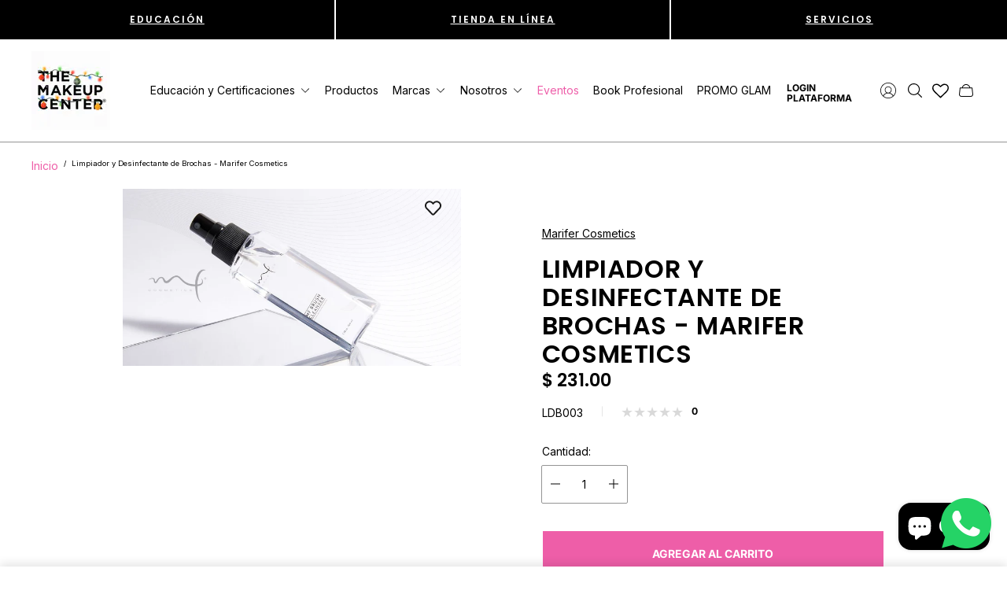

--- FILE ---
content_type: text/html; charset=utf-8
request_url: https://themakeupcenter.com/products/marifer-cosmetics-limpiador-y-desinfectante-de-brochas
body_size: 43533
content:
<!doctype html>
<html class="no-js" lang="es">
	<head>
<!-- Start of Booster Apps Seo-0.1-->
<title>Limpiador y Desinfectante de Brochas - Marifer Cosmetics | The Make Up Center</title><meta name="description" content="DescripciónMarifer Cosmetics Limpiador de BrochasLimpiador/desinfectante de brochas en seco. Desinfecta de manera profunda las fibras y elimina todo el cosmético y bacterias,  mientras que sus aceites de coco acondicionan el cabello de las brocha..." /><script type="application/ld+json">
  {
    "@context": "https://schema.org",
    "@type": "WebSite",
    "name": "The Make Up Center",
    "url": "https://themakeupcenter.com",
    "potentialAction": {
      "@type": "SearchAction",
      "query-input": "required name=query",
      "target": "https://themakeupcenter.com/search?q={query}"
    }
  }
</script><script type="application/ld+json">
  {
    "@context": "https://schema.org",
    "@type": "Product",
    "name": "Limpiador y Desinfectante de Brochas - Marifer Cosmetics",
    "brand": {"@type": "Brand","name": "Marifer Cosmetics"},
    "sku": "LDB003",
    "mpn": "",
    "description": "DescripciónMarifer Cosmetics Limpiador de Brochas\nLimpiador\/desinfectante de brochas en seco. Desinfecta de manera profunda las fibras y elimina todo el cosmético y bacterias,  mientras que sus aceites de coco acondicionan el cabello de las brochas.\nModo de uso:\n\nAplicar directo sobre las fibras y retirarlo con movimientos suaves sobra una toalla o servilleta\nRepetir el proceso hasta retirar todo el cosmético de las fibras.\nEsperar unos segundos y la brocha está lista para usarse de nuevo.\n\nInformación general:\n \n\nContenido 100 ml.\nEnvase con atomizador\nSecado rápido\n\n \n",
    "url": "https://themakeupcenter.com/products/marifer-cosmetics-limpiador-y-desinfectante-de-brochas","image": "https://themakeupcenter.com/cdn/shop/products/LDB003_1080x.jpg?v=1613675388","itemCondition": "https://schema.org/NewCondition",
    "offers": [{
          "@type": "Offer","price": "231.00","priceCurrency": "MXN",
          "itemCondition": "https://schema.org/NewCondition",
          "url": "https://themakeupcenter.com/products/marifer-cosmetics-limpiador-y-desinfectante-de-brochas?variant=32998225510490",
          "sku": "LDB003",
          "mpn": "",
          "availability" : "https://schema.org/InStock",
          "priceValidUntil": "2025-12-30","gtin14": ""}]}
</script>
<!-- end of Booster Apps SEO -->


<!-- AMPIFY-ME:START -->


    
<link rel="amphtml" href="https://www.themakeupcenter.com/a/amp/products/marifer-cosmetics-limpiador-y-desinfectante-de-brochas">


<!-- AMPIFY-ME:END -->

		<meta charset="utf-8">
		<meta http-equiv="X-UA-Compatible" content="IE=edge">
		<meta name="viewport" content="width=device-width,initial-scale=1">
		<meta name="theme-color" content=""><link rel="canonical" href="https://themakeupcenter.com/products/marifer-cosmetics-limpiador-y-desinfectante-de-brochas">
		<link rel="preconnect" href="https://cdn.shopify.com" crossorigin><link rel="icon" href="//themakeupcenter.com/cdn/shop/files/favivon_32x32.png?v=1694453698" type="image/png"><link rel="preconnect" href="https://fonts.shopifycdn.com" crossorigin>


<meta property="og:site_name" content="The Make Up Center">
<meta property="og:url" content="https://themakeupcenter.com/products/marifer-cosmetics-limpiador-y-desinfectante-de-brochas">
<meta property="og:title" content="Limpiador y Desinfectante de Brochas - Marifer Cosmetics">
<meta property="og:type" content="product">
<meta property="og:description" content="DescripciónMarifer Cosmetics Limpiador de Brochas Limpiador/desinfectante de brochas en seco. Desinfecta de manera profunda las fibras y elimina todo el cosmético y bacterias,  mientras que sus aceites de coco acondicionan el cabello de las brochas. Modo de uso: Aplicar directo sobre las fibras y retirarlo con movimien"><meta property="og:image" content="http://themakeupcenter.com/cdn/shop/products/LDB003.jpg?v=1613675388">
	<meta property="og:image:secure_url" content="https://themakeupcenter.com/cdn/shop/products/LDB003.jpg?v=1613675388">
	<meta property="og:image:width" content="1080">
	<meta property="og:image:height" content="566"><meta property="og:price:amount" content="231.00">
	<meta property="og:price:currency" content="MXN"><meta name="twitter:card" content="summary_large_image">
<meta name="twitter:title" content="Limpiador y Desinfectante de Brochas - Marifer Cosmetics">
<meta name="twitter:description" content="DescripciónMarifer Cosmetics Limpiador de Brochas Limpiador/desinfectante de brochas en seco. Desinfecta de manera profunda las fibras y elimina todo el cosmético y bacterias,  mientras que sus aceites de coco acondicionan el cabello de las brochas. Modo de uso: Aplicar directo sobre las fibras y retirarlo con movimien">
<meta property="theme:layout" content="theme">
<meta property="theme:template" content="product">
<style>
	:root {
		
		--global-container-width: 1920px;

		

		--loading-image: url(//themakeupcenter.com/cdn/shop/t/28/assets/loading.svg?v=139510183042965767481706631258);

		
		--color-black: #000;
		--color-black-light: rgba(0, 0, 0, 0.7);
		--color-white: #fff;
		--color-gray: #757575;
		--color-light-gray: #E9E9E9;
		--color-dark-gray: #999999;
		--color-valencia: #D33636;
		--color-silver: #C4C4C4;
		--color-snow: #F8F8F8;
		--color-whisper: #E6E6E6;
		--color-chelsea-cucumber: #81B154;
		--color-fire-bush: #E49D49;
		--color-green-success: #198754;
		--color-red-error: #B00020;
		--color-ghost-white: #F9F9F9;


	--settings-color-background:#ffffff;
	--color-img-placeholder-bg: #f2f2f2;
	--link-color:#ee5ea8;
	--settings-color-secondary-attention:#ee5ea8;
	--settings-color-secondary-success:#81B154;



	--color-slider-arrow-background:#151515;  
	--color-slider-arrow-icon:#fafafa;  
	--color-slider-arrow-background-hover:#fafafa;  
	--color-slider-arrow-icon-hover:#151515;  

	--color-overlay:#000000; 


	--color-background: var(--settings-color-background, var(--color-white)); 
	--color-background-darken: #f8f8f8; 

	--color-secondary-attention: var(--settings-color-secondary-attention, var(--color-valencia)); 
	--color-secondary-success: var(--settings-color-secondary-success, var(--color-chelsea-cucumber)); 

		
			
			--color-settings-text-primary:#000000;
			--color-settings-text-secondary:#000000;
			--color-settings-heading:#000000;
			--color-settings-star-rating-icon:#000000;
			--color-settings-star-rating-icon-rgba:rgba(0, 0, 0, 0.15);
			--color-settings-star-rating-text:#000000;
			--color-settings-label-base:#000000;
			--color-settings-label-primary:#FFFFFF;
			--color-settings-label-secondary:#000000;
			--color-settings-label-sold-out:#000000;

		--color-text-primary: var(--color-settings-text-primary, var(--color-black)); 
		--color-text-secondary: var(--color-settings-text-secondary, var(--color-gray)); 
		--color-heading: var(--color-settings-heading, var(--color-black)); 
		--color-secondary-text: var(--color-settings-text-secondary, var(--color-gray)); 
		--color-text-attention: var(--color-secondary-attention); 
		--color-text-success: var(--color-secondary-success); 
		--color-label-base: var(--color-settings-label-base);
		--color-label-primary: var(--color-settings-label-primary);
		--color-label-secondary: var(--color-settings-label-secondary);
		--color-label-sold-out: var(--color-settings-label-sold-out);
		--color-star-rating-icon: var(--color-settings-star-rating-icon);
		--color-star-rating-icon-rgba: var(--color-settings-star-rating-icon-rgba);
		--color-star-rating-text: var(--color-settings-star-rating-text);

		

		
			--settings-button-text-color-primary:#ffffff;
			--settings-button-background-color-primary:#000000;
			--settings-button-border-color-primary:#b4b4b4;

		
			--settings-button-text-color-primary-hover:#ffffff;
			--settings-button-background-color-primary-hover:#000000;
			--settings-button-border-color-primary-hover:#ffffff;

		
			--button-text-color-primary: var(--settings-button-text-color-primary);
			--button-background-color-primary: var(--settings-button-background-color-primary);
			--button-border-color-primary: var(--settings-button-border-color-primary);

		
			--button-text-color-primary-hover: var(--settings-button-text-color-primary-hover);
			--button-background-color-primary-hover: var(--settings-button-background-color-primary-hover);
			--button-border-color-primary-hover: var(--settings-button-border-color-primary-hover);



		
			--settings-button-text-color-secondary:#ffffff;
			--settings-button-background-color-secondary:#ee5ea8;
			--settings-button-border-color-secondary:#ffffff;

		
			--settings-button-text-color-secondary-hover:#000000;
			--settings-button-background-color-secondary-hover:#ffffff;
			--settings-button-border-color-secondary-hover:#000000;

		
			--button-text-color-secondary: var(--settings-button-text-color-secondary);
			--button-background-color-secondary: var(--settings-button-background-color-secondary);
			--button-border-color-secondary: var(--settings-button-border-color-secondary);

		
			--button-text-color-secondary-hover: var(--settings-button-text-color-secondary-hover);
			--button-background-color-secondary-hover: var(--settings-button-background-color-secondary-hover);
			--button-border-color-secondary-hover: var(--settings-button-border-color-secondary-hover);



		
			--settings-button-text-color-play:#000000;
			--settings-button-background-color-play:#ffffff;

		
			--settings-button-text-color-play-hover:#ffffff;
			--settings-button-background-color-play-hover:#000000;

		
			--settings-product-card-button-text-color:#ffffff;
			--settings-product-card-button-background-color:#000000;
			--settings-product-card-button-border-color:#000000;

		
			--settings-product-card-button-text-color-hover:#000000;
			--settings-product-card-button-background-color-hover:#ffffff;
			--settings-product-card-button-border-color-hover:#000000;

		
			--button-text-color-play: var(--settings-button-text-color-play);
			--button-background-color-play: var(--settings-button-background-color-play);

		
			--button-text-color-play-hover: var(--settings-button-text-color-play-hover);
			--button-background-color-play-hover: var(--settings-button-background-color-play-hover);

		
			--settings-button-icon-color-social:#000000;
			--settings-button-background-color-social:#ffffff;
			--settings-button-border-color-social:#949494;

		
			--settings-button-icon-color-social-hover:#000000;
			--settings-button-background-color-social-hover:#fafafa;
			--settings-button-border-color-social-hover:#151515;

		
			--button-icon-color-social: var(--settings-button-icon-color-social);
			--button-background-color-social: var(--settings-button-background-color-social);
			--button-border-color-social: var(--settings-button-border-color-social);

		
			--button-icon-color-social-hover: var(--settings-button-icon-color-social-hover);
			--button-background-color-social-hover: var(--settings-button-background-color-social-hover);
			--button-border-color-social-hover: var(--settings-button-border-color-social-hover);

		
			--product-card-button-text-color: var(--settings-product-card-button-text-color);
			--product-card-button-background-color: var(--settings-product-card-button-background-color);
			--product-card-button-border-color: var(--settings-product-card-button-border-color);

		
			--product-card-button-text-color-hover: var(--settings-product-card-button-text-color-hover);
			--product-card-button-background-color-hover: var(--settings-product-card-button-background-color-hover);
			--product-card-button-border-color-hover: var(--settings-product-card-button-border-color-hover);


			
			--color-settings-preloader-primary:#E6E6E6;
			--color-settings-preloader-secondary:#000000;
			--background-color-settings-preloader:rgba(255, 255, 255, 0.35);

		--color-preloader-primary: var(--color-settings-preloader-primary, var(--color-whisper)); 
		--color-preloader-secondary: var(--color-settings-preloader-secondary , var(--color-black)); 
		--background-color-preloader: var(--background-color-settings-preloader); 

		
		

		--settings-product-card-border-color:#ececec;
		--settings-product-card-border-color-hover:#C4C4C4;

		--color-border-primary:#ffffff; 
		--color-border-secondary:#E6E6E6 ; 
		--color-border-thirdly:#949494; 

		--product-card-border-color: var(--settings-product-card-border-color); 
		--product-card-border-color-hover: var(--settings-product-card-border-color-hover); 

		

		--settings-background-label-color-base:#fff06c;
	--settings-background-label-color-primary:#fb0679;
	--settings-background-label-color-secondary:#6a49a3;
	--settings-background-label-color-sold-out:#f2f2f2;
	--settings-color-product-card-text:#000000;

	--color-background-label-base: var(--settings-background-label-color-base);
	--color-background-label-primary: var(--settings-background-label-color-primary);
	--color-background-label-secondary: var(--settings-background-label-color-secondary);
	--color-background-label-sold-out: var(--settings-background-label-color-sold-out);
	--color-background-quick-buttons: #fff;
	--color-text-quick-buttons: #000;
	--color-compare-sticky-button-bg: #000;
	--color-compare-sticky-button-color: #fff;
	--color-pdp-compare-button-bg: #fff;
	--color-pdp-compare-button-color: #000;
}

		
		
		
		@font-face {
  font-family: Inter;
  font-weight: 400;
  font-style: normal;
  font-display: swap;
  src: url("//themakeupcenter.com/cdn/fonts/inter/inter_n4.b2a3f24c19b4de56e8871f609e73ca7f6d2e2bb9.woff2") format("woff2"),
       url("//themakeupcenter.com/cdn/fonts/inter/inter_n4.af8052d517e0c9ffac7b814872cecc27ae1fa132.woff") format("woff");
}
@font-face {
  font-family: Poppins;
  font-weight: 600;
  font-style: normal;
  font-display: swap;
  src: url("//themakeupcenter.com/cdn/fonts/poppins/poppins_n6.aa29d4918bc243723d56b59572e18228ed0786f6.woff2") format("woff2"),
       url("//themakeupcenter.com/cdn/fonts/poppins/poppins_n6.5f815d845fe073750885d5b7e619ee00e8111208.woff") format("woff");
}
@font-face {
  font-family: Inter;
  font-weight: 700;
  font-style: normal;
  font-display: swap;
  src: url("//themakeupcenter.com/cdn/fonts/inter/inter_n7.02711e6b374660cfc7915d1afc1c204e633421e4.woff2") format("woff2"),
       url("//themakeupcenter.com/cdn/fonts/inter/inter_n7.6dab87426f6b8813070abd79972ceaf2f8d3b012.woff") format("woff");
}

		@font-face {
  font-family: Inter;
  font-weight: 400;
  font-style: italic;
  font-display: swap;
  src: url("//themakeupcenter.com/cdn/fonts/inter/inter_i4.feae1981dda792ab80d117249d9c7e0f1017e5b3.woff2") format("woff2"),
       url("//themakeupcenter.com/cdn/fonts/inter/inter_i4.62773b7113d5e5f02c71486623cf828884c85c6e.woff") format("woff");
}

		@font-face {
  font-family: Inter;
  font-weight: 700;
  font-style: italic;
  font-display: swap;
  src: url("//themakeupcenter.com/cdn/fonts/inter/inter_i7.b377bcd4cc0f160622a22d638ae7e2cd9b86ea4c.woff2") format("woff2"),
       url("//themakeupcenter.com/cdn/fonts/inter/inter_i7.7c69a6a34e3bb44fcf6f975857e13b9a9b25beb4.woff") format("woff");
}


		:root {
			--body-font-size:14px;
			--body-font-size-without-unit:14;
			--heading-font-size:15px;
			--base-font-family:Inter;
			--heading-font-family:Poppins;
			--heading-font-weight:600;
		}

		

			:root {
				--product-card-object-fit:contain;
			}

		

			:root {
				--sticky-sidebar-offset-top: 40px;
			}@media (-moz-touch-enabled: 0), (hover: hover) {
			body * {
				scrollbar-color:rgba(0, 0, 0, 0.2) rgba(0, 0, 0, 0.0);
			}

			body *::-webkit-scrollbar-track {
				background-color:rgba(0, 0, 0, 0.0);
			}

			body *::-webkit-scrollbar-thumb {
				background-color:rgba(0, 0, 0, 0.2);
			}
		}
</style>
<link rel="preconnect" href="https://fonts.googleapis.com">
        <link rel="preconnect" href="https://fonts.gstatic.com" crossorigin>
        <link href="https://fonts.googleapis.com/css2?family=Inter&family=Lora&display=swap" rel="stylesheet">  
  
		<link rel="stylesheet" href="//themakeupcenter.com/cdn/shop/t/28/assets/main.build.css?v=31123792614712771521706631260">
        <link rel="stylesheet" href="//themakeupcenter.com/cdn/shop/t/28/assets/triciclo.css?v=87559645890710758681706631317">
        <!-- Add the slick-theme.css if you want default styling -->
        <link rel="stylesheet" type="text/css" href="//cdn.jsdelivr.net/npm/slick-carousel@1.8.1/slick/slick.css"/>
        <!-- Add the slick-theme.css if you want default styling -->
        <link rel="stylesheet" type="text/css" href="//cdn.jsdelivr.net/npm/slick-carousel@1.8.1/slick/slick-theme.css"/>
      <script src="https://ajax.googleapis.com/ajax/libs/jquery/3.6.4/jquery.min.js"></script>
      
<link rel="stylesheet" href="//themakeupcenter.com/cdn/shop/t/28/assets/carousel.build.css?v=16840834891873251211706631228"><script>
			window.themeCore = window.themeCore || {};
			window.themeCore.productPlaceholderImage ="https:\/\/themakeupcenter.com\/cdn\/shopifycloud\/storefront\/assets\/no-image-2048-a2addb12.gif";
			window.themeCore.articlePlaceholderImage ="https:\/\/themakeupcenter.com\/cdn\/shopifycloud\/storefront\/assets\/no-image-2048-a2addb12.gif";
			window.themeCore.articlePlaceholderImageFocal = null;
			window.themeCore.productPlaceholderImageFocal = null;window.themeCore.compareProductsTitle = "Comparar Productos";
		</script>




<script>window.performance && window.performance.mark && window.performance.mark('shopify.content_for_header.start');</script><meta name="ignore-the-value" content="LPLPLswa2MwZzvDOkNi3pMwwB2prXqCWjZFGz_ExtTU">
<meta name="ignore-the-value" content="LPLPLswa2MwZzvDOkNi3pMwwB2prXqCWjZFGz_ExtTU">
<meta name="facebook-domain-verification" content="wa3hxwohy6p9upuijr0whaedoox3il">
<meta name="facebook-domain-verification" content="7am5hbgomgzdftztfco0wh5erlsug0">
<meta name="facebook-domain-verification" content="el03gp5kvrawznisoeud9vew3dgswv">
<meta id="shopify-digital-wallet" name="shopify-digital-wallet" content="/4742578266/digital_wallets/dialog">
<meta name="shopify-checkout-api-token" content="32ba41487fe82c19589c082fedbad556">
<meta id="in-context-paypal-metadata" data-shop-id="4742578266" data-venmo-supported="false" data-environment="production" data-locale="es_ES" data-paypal-v4="true" data-currency="MXN">
<link rel="alternate" type="application/json+oembed" href="https://themakeupcenter.com/products/marifer-cosmetics-limpiador-y-desinfectante-de-brochas.oembed">
<script async="async" src="/checkouts/internal/preloads.js?locale=es-MX"></script>
<script id="shopify-features" type="application/json">{"accessToken":"32ba41487fe82c19589c082fedbad556","betas":["rich-media-storefront-analytics"],"domain":"themakeupcenter.com","predictiveSearch":true,"shopId":4742578266,"locale":"es"}</script>
<script>var Shopify = Shopify || {};
Shopify.shop = "themakeupc.myshopify.com";
Shopify.locale = "es";
Shopify.currency = {"active":"MXN","rate":"1.0"};
Shopify.country = "MX";
Shopify.theme = {"name":"Triciclo | TMC V.3 | FINAL+wishlist hero","id":165271404843,"schema_name":"Gain","schema_version":"2.4.3","theme_store_id":2077,"role":"main"};
Shopify.theme.handle = "null";
Shopify.theme.style = {"id":null,"handle":null};
Shopify.cdnHost = "themakeupcenter.com/cdn";
Shopify.routes = Shopify.routes || {};
Shopify.routes.root = "/";</script>
<script type="module">!function(o){(o.Shopify=o.Shopify||{}).modules=!0}(window);</script>
<script>!function(o){function n(){var o=[];function n(){o.push(Array.prototype.slice.apply(arguments))}return n.q=o,n}var t=o.Shopify=o.Shopify||{};t.loadFeatures=n(),t.autoloadFeatures=n()}(window);</script>
<script id="shop-js-analytics" type="application/json">{"pageType":"product"}</script>
<script defer="defer" async type="module" src="//themakeupcenter.com/cdn/shopifycloud/shop-js/modules/v2/client.init-shop-cart-sync_DaR8I8JV.es.esm.js"></script>
<script defer="defer" async type="module" src="//themakeupcenter.com/cdn/shopifycloud/shop-js/modules/v2/chunk.common_CvUpgQgQ.esm.js"></script>
<script type="module">
  await import("//themakeupcenter.com/cdn/shopifycloud/shop-js/modules/v2/client.init-shop-cart-sync_DaR8I8JV.es.esm.js");
await import("//themakeupcenter.com/cdn/shopifycloud/shop-js/modules/v2/chunk.common_CvUpgQgQ.esm.js");

  window.Shopify.SignInWithShop?.initShopCartSync?.({"fedCMEnabled":true,"windoidEnabled":true});

</script>
<script>(function() {
  var isLoaded = false;
  function asyncLoad() {
    if (isLoaded) return;
    isLoaded = true;
    var urls = ["",""];
    for (var i = 0; i < urls.length; i++) {
      var s = document.createElement('script');
      s.type = 'text/javascript';
      s.async = true;
      s.src = urls[i];
      var x = document.getElementsByTagName('script')[0];
      x.parentNode.insertBefore(s, x);
    }
  };
  if(window.attachEvent) {
    window.attachEvent('onload', asyncLoad);
  } else {
    window.addEventListener('load', asyncLoad, false);
  }
})();</script>
<script id="__st">var __st={"a":4742578266,"offset":-21600,"reqid":"88e658da-331b-4aad-bbcd-430dd964fc2f-1764527405","pageurl":"themakeupcenter.com\/products\/marifer-cosmetics-limpiador-y-desinfectante-de-brochas","u":"5048abd03ae2","p":"product","rtyp":"product","rid":4836047847514};</script>
<script>window.ShopifyPaypalV4VisibilityTracking = true;</script>
<script id="captcha-bootstrap">!function(){'use strict';const t='contact',e='account',n='new_comment',o=[[t,t],['blogs',n],['comments',n],[t,'customer']],c=[[e,'customer_login'],[e,'guest_login'],[e,'recover_customer_password'],[e,'create_customer']],r=t=>t.map((([t,e])=>`form[action*='/${t}']:not([data-nocaptcha='true']) input[name='form_type'][value='${e}']`)).join(','),a=t=>()=>t?[...document.querySelectorAll(t)].map((t=>t.form)):[];function s(){const t=[...o],e=r(t);return a(e)}const i='password',u='form_key',d=['recaptcha-v3-token','g-recaptcha-response','h-captcha-response',i],f=()=>{try{return window.sessionStorage}catch{return}},m='__shopify_v',_=t=>t.elements[u];function p(t,e,n=!1){try{const o=window.sessionStorage,c=JSON.parse(o.getItem(e)),{data:r}=function(t){const{data:e,action:n}=t;return t[m]||n?{data:e,action:n}:{data:t,action:n}}(c);for(const[e,n]of Object.entries(r))t.elements[e]&&(t.elements[e].value=n);n&&o.removeItem(e)}catch(o){console.error('form repopulation failed',{error:o})}}const l='form_type',E='cptcha';function T(t){t.dataset[E]=!0}const w=window,h=w.document,L='Shopify',v='ce_forms',y='captcha';let A=!1;((t,e)=>{const n=(g='f06e6c50-85a8-45c8-87d0-21a2b65856fe',I='https://cdn.shopify.com/shopifycloud/storefront-forms-hcaptcha/ce_storefront_forms_captcha_hcaptcha.v1.5.2.iife.js',D={infoText:'Protegido por hCaptcha',privacyText:'Privacidad',termsText:'Términos'},(t,e,n)=>{const o=w[L][v],c=o.bindForm;if(c)return c(t,g,e,D).then(n);var r;o.q.push([[t,g,e,D],n]),r=I,A||(h.body.append(Object.assign(h.createElement('script'),{id:'captcha-provider',async:!0,src:r})),A=!0)});var g,I,D;w[L]=w[L]||{},w[L][v]=w[L][v]||{},w[L][v].q=[],w[L][y]=w[L][y]||{},w[L][y].protect=function(t,e){n(t,void 0,e),T(t)},Object.freeze(w[L][y]),function(t,e,n,w,h,L){const[v,y,A,g]=function(t,e,n){const i=e?o:[],u=t?c:[],d=[...i,...u],f=r(d),m=r(i),_=r(d.filter((([t,e])=>n.includes(e))));return[a(f),a(m),a(_),s()]}(w,h,L),I=t=>{const e=t.target;return e instanceof HTMLFormElement?e:e&&e.form},D=t=>v().includes(t);t.addEventListener('submit',(t=>{const e=I(t);if(!e)return;const n=D(e)&&!e.dataset.hcaptchaBound&&!e.dataset.recaptchaBound,o=_(e),c=g().includes(e)&&(!o||!o.value);(n||c)&&t.preventDefault(),c&&!n&&(function(t){try{if(!f())return;!function(t){const e=f();if(!e)return;const n=_(t);if(!n)return;const o=n.value;o&&e.removeItem(o)}(t);const e=Array.from(Array(32),(()=>Math.random().toString(36)[2])).join('');!function(t,e){_(t)||t.append(Object.assign(document.createElement('input'),{type:'hidden',name:u})),t.elements[u].value=e}(t,e),function(t,e){const n=f();if(!n)return;const o=[...t.querySelectorAll(`input[type='${i}']`)].map((({name:t})=>t)),c=[...d,...o],r={};for(const[a,s]of new FormData(t).entries())c.includes(a)||(r[a]=s);n.setItem(e,JSON.stringify({[m]:1,action:t.action,data:r}))}(t,e)}catch(e){console.error('failed to persist form',e)}}(e),e.submit())}));const S=(t,e)=>{t&&!t.dataset[E]&&(n(t,e.some((e=>e===t))),T(t))};for(const o of['focusin','change'])t.addEventListener(o,(t=>{const e=I(t);D(e)&&S(e,y())}));const B=e.get('form_key'),M=e.get(l),P=B&&M;t.addEventListener('DOMContentLoaded',(()=>{const t=y();if(P)for(const e of t)e.elements[l].value===M&&p(e,B);[...new Set([...A(),...v().filter((t=>'true'===t.dataset.shopifyCaptcha))])].forEach((e=>S(e,t)))}))}(h,new URLSearchParams(w.location.search),n,t,e,['guest_login'])})(!0,!0)}();</script>
<script integrity="sha256-52AcMU7V7pcBOXWImdc/TAGTFKeNjmkeM1Pvks/DTgc=" data-source-attribution="shopify.loadfeatures" defer="defer" src="//themakeupcenter.com/cdn/shopifycloud/storefront/assets/storefront/load_feature-81c60534.js" crossorigin="anonymous"></script>
<script data-source-attribution="shopify.dynamic_checkout.dynamic.init">var Shopify=Shopify||{};Shopify.PaymentButton=Shopify.PaymentButton||{isStorefrontPortableWallets:!0,init:function(){window.Shopify.PaymentButton.init=function(){};var t=document.createElement("script");t.src="https://themakeupcenter.com/cdn/shopifycloud/portable-wallets/latest/portable-wallets.es.js",t.type="module",document.head.appendChild(t)}};
</script>
<script data-source-attribution="shopify.dynamic_checkout.buyer_consent">
  function portableWalletsHideBuyerConsent(e){var t=document.getElementById("shopify-buyer-consent"),n=document.getElementById("shopify-subscription-policy-button");t&&n&&(t.classList.add("hidden"),t.setAttribute("aria-hidden","true"),n.removeEventListener("click",e))}function portableWalletsShowBuyerConsent(e){var t=document.getElementById("shopify-buyer-consent"),n=document.getElementById("shopify-subscription-policy-button");t&&n&&(t.classList.remove("hidden"),t.removeAttribute("aria-hidden"),n.addEventListener("click",e))}window.Shopify?.PaymentButton&&(window.Shopify.PaymentButton.hideBuyerConsent=portableWalletsHideBuyerConsent,window.Shopify.PaymentButton.showBuyerConsent=portableWalletsShowBuyerConsent);
</script>
<script data-source-attribution="shopify.dynamic_checkout.cart.bootstrap">document.addEventListener("DOMContentLoaded",(function(){function t(){return document.querySelector("shopify-accelerated-checkout-cart, shopify-accelerated-checkout")}if(t())Shopify.PaymentButton.init();else{new MutationObserver((function(e,n){t()&&(Shopify.PaymentButton.init(),n.disconnect())})).observe(document.body,{childList:!0,subtree:!0})}}));
</script>
<link id="shopify-accelerated-checkout-styles" rel="stylesheet" media="screen" href="https://themakeupcenter.com/cdn/shopifycloud/portable-wallets/latest/accelerated-checkout-backwards-compat.css" crossorigin="anonymous">
<style id="shopify-accelerated-checkout-cart">
        #shopify-buyer-consent {
  margin-top: 1em;
  display: inline-block;
  width: 100%;
}

#shopify-buyer-consent.hidden {
  display: none;
}

#shopify-subscription-policy-button {
  background: none;
  border: none;
  padding: 0;
  text-decoration: underline;
  font-size: inherit;
  cursor: pointer;
}

#shopify-subscription-policy-button::before {
  box-shadow: none;
}

      </style>

<script>window.performance && window.performance.mark && window.performance.mark('shopify.content_for_header.end');</script>
 
  

		<script>
			document.querySelector("html").classList.remove("no-js");
		</script>
	  <script src="https://shopoe.net/app.js"></script>

<!-- Google Tag Manager -->
<script>(function(w,d,s,l,i){w[l]=w[l]||[];w[l].push({'gtm.start':
new Date().getTime(),event:'gtm.js'});var f=d.getElementsByTagName(s)[0],
j=d.createElement(s),dl=l!='dataLayer'?'&l='+l:'';j.async=true;j.src=
'https://www.googletagmanager.com/gtm.js?id='+i+dl;f.parentNode.insertBefore(j,f);
})(window,document,'script','dataLayer','GTM-KFFLJD44');</script>
<!-- End Google Tag Manager -->
      
<!-- BEGIN app block: shopify://apps/mercado-pago-antifraud-plus/blocks/embed-block/b19ea721-f94a-4308-bee5-0057c043bac5 -->
<!-- BEGIN app snippet: send-melidata-report --><script>
  const MLD_IS_DEV = false;
  const CART_TOKEN_KEY = 'cartToken';
  const USER_SESSION_ID_KEY = 'pf_user_session_id';
  const EVENT_TYPE = 'event';
  const MLD_PLATFORM_NAME = 'shopify';
  const PLATFORM_VERSION = '1.0.0';
  const MLD_PLUGIN_VERSION = '0.1.0';
  const NAVIGATION_DATA_PATH = 'pf/navigation_data';
  const MELIDATA_TRACKS_URL = 'https://api.mercadopago.com/v1/plugins/melidata/tracks';
  const BUSINESS_NAME = 'mercadopago';
  const MLD_MELI_SESSION_ID_KEY = 'meli_session_id';
  const EVENT_NAME = 'navigation_data'

  const SEND_MELIDATA_REPORT_NAME = MLD_IS_DEV ? 'send_melidata_report_test' : 'send_melidata_report';
  const SUCCESS_SENDING_MELIDATA_REPORT_VALUE = 'SUCCESS_SENDING_MELIDATA_REPORT';
  const FAILED_SENDING_MELIDATA_REPORT_VALUE = 'FAILED_SENDING_MELIDATA_REPORT';

  const userAgent = navigator.userAgent;
  const startTime = Date.now();
  const deviceId = sessionStorage.getItem(MLD_MELI_SESSION_ID_KEY) ?? '';
  const cartToken = localStorage.getItem(CART_TOKEN_KEY) ?? '';
  const userSessionId = generateUserSessionId();
  const shopId = __st?.a ?? '';
  const shopUrl = Shopify?.shop ?? '';
  const country = Shopify?.country ?? '';

  const siteIdMap = {
    BR: 'MLB',
    MX: 'MLM',
    CO: 'MCO',
    CL: 'MLC',
    UY: 'MLU',
    PE: 'MPE',
    AR: 'MLA',
  };

  function getSiteId() {
    return siteIdMap[country] ?? 'MLB';
  }

  function detectBrowser() {
    switch (true) {
      case /Edg/.test(userAgent):
        return 'Microsoft Edge';
      case /Chrome/.test(userAgent) && !/Edg/.test(userAgent):
        return 'Chrome';
      case /Firefox/.test(userAgent):
        return 'Firefox';
      case /Safari/.test(userAgent) && !/Chrome/.test(userAgent):
        return 'Safari';
      case /Opera/.test(userAgent) || /OPR/.test(userAgent):
        return 'Opera';
      case /Trident/.test(userAgent) || /MSIE/.test(userAgent):
        return 'Internet Explorer';
      case /Edge/.test(userAgent):
        return 'Microsoft Edge (Legacy)';
      default:
        return 'Unknown';
    }
  }

  function detectDevice() {
    switch (true) {
      case /android/i.test(userAgent):
        return '/mobile/android';
      case /iPad|iPhone|iPod/.test(userAgent):
        return '/mobile/ios';
      case /mobile/i.test(userAgent):
        return '/mobile';
      default:
        return '/web/desktop';
    }
  }

  function getPageTimeCount() {
    const endTime = Date.now();
    const timeSpent = endTime - startTime;
    return timeSpent;
  }

  function buildURLPath(fullUrl) {
    try {
      const url = new URL(fullUrl);
      return url.pathname;
    } catch (error) {
      return '';
    }
  }

  function generateUUID() {
    return 'pf-' + Date.now() + '-' + Math.random().toString(36).substring(2, 9);
  }

  function generateUserSessionId() {
    const uuid = generateUUID();
    const userSessionId = sessionStorage.getItem(USER_SESSION_ID_KEY);
    if (!userSessionId) {
      sessionStorage.setItem(USER_SESSION_ID_KEY, uuid);
      return uuid;
    }
    return userSessionId;
  }

  function sendMelidataReport() {
    try {
      const payload = {
        platform: {
          name: MLD_PLATFORM_NAME,
          version: PLATFORM_VERSION,
          uri: '/',
          location: '/',
        },
        plugin: {
          version: MLD_PLUGIN_VERSION,
        },
        user: {
          uid: userSessionId,
        },
        application: {
          business: BUSINESS_NAME,
          site_id: getSiteId(),
          version: PLATFORM_VERSION,
        },
        device: {
          platform: detectDevice(),
        },
        events: [
          {
            path: NAVIGATION_DATA_PATH,
            id: userSessionId,
            type: EVENT_TYPE,
            user_local_timestamp: new Date().toISOString(),
            metadata_type: EVENT_TYPE,
            metadata: {
              event: {
                element: 'window',
                action: 'load',
                target: 'body',
                label: EVENT_NAME,
              },
              configs: [
                {
                  config_name: 'page_time',
                  new_value: getPageTimeCount().toString(),
                },
                {
                  config_name: 'shop',
                  new_value: shopUrl,
                },
                {
                  config_name: 'shop_id',
                  new_value: String(shopId),
                },
                {
                  config_name: 'pf_user_session_id',
                  new_value: userSessionId,
                },
                {
                  config_name: 'current_page',
                  new_value: location.pathname,
                },
                {
                  config_name: 'last_page',
                  new_value: buildURLPath(document.referrer),
                },
                {
                  config_name: 'is_device_generated',
                  new_value: String(!!deviceId),
                },
                {
                  config_name: 'browser',
                  new_value: detectBrowser(),
                },
                {
                  config_name: 'cart_token',
                  new_value: cartToken.slice(1, -1),
                },
              ],
            },
          },
        ],
      };

      const success = navigator.sendBeacon(MELIDATA_TRACKS_URL, JSON.stringify(payload));
      if (success) {
        registerDatadogEvent(SEND_MELIDATA_REPORT_NAME, SUCCESS_SENDING_MELIDATA_REPORT_VALUE, `[${EVENT_NAME}]`, shopUrl);
      } else {
        registerDatadogEvent(SEND_MELIDATA_REPORT_NAME, FAILED_SENDING_MELIDATA_REPORT_VALUE, `[${EVENT_NAME}]`, shopUrl);
      }
    } catch (error) {
      registerDatadogEvent(SEND_MELIDATA_REPORT_NAME, FAILED_SENDING_MELIDATA_REPORT_VALUE, `[${EVENT_NAME}]: ${error}`, shopUrl);
    }
  }
  window.addEventListener('beforeunload', sendMelidataReport);
</script><!-- END app snippet -->
<!-- END app block --><!-- BEGIN app block: shopify://apps/smart-product-filter-search/blocks/app-embed/5cc1944c-3014-4a2a-af40-7d65abc0ef73 --><style>.gf-block-title h3, 
.gf-block-title .h3,
.gf-form-input-inner label {
  font-size: 14px !important;
  color: #3a3a3a !important;
  text-transform: uppercase !important;
  font-weight: bold !important;
}
.gf-option-block .gf-btn-show-more{
  font-size: 14px !important;
  text-transform: none !important;
  font-weight: normal !important;
}
.gf-option-block ul li a, 
.gf-option-block ul li button, 
.gf-option-block ul li a span.gf-count,
.gf-option-block ul li button span.gf-count,
.gf-clear, 
.gf-clear-all, 
.selected-item.gf-option-label a,
.gf-form-input-inner select,
.gf-refine-toggle{
  font-size: 14px !important;
  color: #000000 !important;
  text-transform: none !important;
  font-weight: normal !important;
}

.gf-refine-toggle-mobile,
.gf-form-button-group button {
  font-size: 14px !important;
  text-transform: none !important;
  font-weight: normal !important;
  color: #3a3a3a !important;
  border: 1px solid #bfbfbf !important;
  background: #ffffff !important;
}
.gf-option-block-box-rectangle.gf-option-block ul li.gf-box-rectangle a,
.gf-option-block-box-rectangle.gf-option-block ul li.gf-box-rectangle button {
  border-color: #000000 !important;
}
.gf-option-block-box-rectangle.gf-option-block ul li.gf-box-rectangle a.checked,
.gf-option-block-box-rectangle.gf-option-block ul li.gf-box-rectangle button.checked{
  color: #fff !important;
  background-color: #000000 !important;
}
@media (min-width: 768px) {
  .gf-option-block-box-rectangle.gf-option-block ul li.gf-box-rectangle button:hover,
  .gf-option-block-box-rectangle.gf-option-block ul li.gf-box-rectangle a:hover {
    color: #fff !important;
    background-color: #000000 !important;	
  }
}
.gf-option-block.gf-option-block-select select {
  color: #000000 !important;
}

#gf-form.loaded, .gf-YMM-forms.loaded {
  background: #FFFFFF !important;
}
#gf-form h2, .gf-YMM-forms h2 {
  color: #3a3a3a !important;
}
#gf-form label, .gf-YMM-forms label{
  color: #3a3a3a !important;
}
.gf-form-input-wrapper select, 
.gf-form-input-wrapper input{
  border: 1px solid #DEDEDE !important;
  background-color: #FFFFFF !important;
  border-radius: 0px !important;
}
#gf-form .gf-form-button-group button, .gf-YMM-forms .gf-form-button-group button{
  color: #FFFFFF !important;
  background: #3a3a3a !important;
  border-radius: 0px !important;
}

.spf-product-card.spf-product-card__template-3 .spf-product__info.hover{
  background: #FFFFFF;
}
a.spf-product-card__image-wrapper{
  padding-top: 100%;
}
.h4.spf-product-card__title a{
  color: #333333;
  font-size: 15px;
  font-family: "Poppins", sans-serif;   font-weight: 500;  font-style: normal;
  text-transform: none;
}
.h4.spf-product-card__title a:hover{
  color: #000000;
}
.spf-product-card button.spf-product__form-btn-addtocart{
  font-size: 14px;
   font-family: inherit;   font-weight: normal;   font-style: normal;   text-transform: none;
}
.spf-product-card button.spf-product__form-btn-addtocart,
.spf-product-card.spf-product-card__template-4 a.open-quick-view,
.spf-product-card.spf-product-card__template-5 a.open-quick-view,
#gfqv-btn{
  color: #FFFFFF !important;
  border: 1px solid #333333 !important;
  background: #333333 !important;
}
.spf-product-card button.spf-product__form-btn-addtocart:hover,
.spf-product-card.spf-product-card__template-4 a.open-quick-view:hover,
.spf-product-card.spf-product-card__template-5 a.open-quick-view:hover{
  color: #FFFFFF !important;
  border: 1px solid #000000 !important;
  background: #000000 !important;
}
span.spf-product__label.spf-product__label-soldout{
  color: #ffffff;
  background: #989898;
}
span.spf-product__label.spf-product__label-sale{
  color: #F0F0F0;
  background: #d21625;
}
.spf-product-card__vendor a{
  color: #969595;
  font-size: 13px;
  font-family: "Poppins", sans-serif;   font-weight: 400;   font-style: normal; }
.spf-product-card__vendor a:hover{
  color: #969595;
}
.spf-product-card__price-wrapper{
  font-size: 14px;
}
.spf-image-ratio{
  padding-top:100% !important;
}
.spf-product-card__oldprice,
.spf-product-card__saleprice,
.spf-product-card__price,
.gfqv-product-card__oldprice,
.gfqv-product-card__saleprice,
.gfqv-product-card__price
{
  font-size: 14px;
  font-family: "Poppins", sans-serif;   font-weight: 500;   font-style: normal; }

span.spf-product-card__price, span.gfqv-product-card__price{
  color: #141414;
}
span.spf-product-card__oldprice, span.gfqv-product-card__oldprice{
  color: #969595;
}
span.spf-product-card__saleprice, span.gfqv-product-card__saleprice{
  color: #d21625;
}
/* Product Title */
.h4.spf-product-card__title{
    
}
.h4.spf-product-card__title a{

}

/* Product Vendor */
.spf-product-card__vendor{
    
}
.spf-product-card__vendor a{

}

/* Product Price */
.spf-product-card__price-wrapper{
    
}

/* Product Old Price */
span.spf-product-card__oldprice{
    
}

/* Product Sale Price */
span.spf-product-card__saleprice{
    
}

/* Product Regular Price */
span.spf-product-card__price{

}

/* Quickview button */
.open-quick-view{
    
}

/* Add to cart button */
button.spf-product__form-btn-addtocart{
    
}

/* Product image */
img.spf-product-card__image{
    
}

/* Sale label */
span.spf-product__label.spf-product__label.spf-product__label-sale{
    
}

/* Sold out label */
span.spf-product__label.spf-product__label.spf-product__label-soldout{
    
}</style><style>.spf-has-filter .collection__sidebar,
.spf-filter-loading .collection__sidebar,
.spf-has-filter .collection__header-col--filter
{display: none !important;}

.spf-has-filter .collection__body {padding: 0 3rem !important;}</style><script></script><script>
  const productGrid = document.querySelector('[data-globo-filter-items]')
  if(productGrid){
    if( productGrid.id ){
      productGrid.setAttribute('old-id', productGrid.id)
    }
    productGrid.id = 'gf-products';
  }
</script>
<script>if(window.AVADA_SPEED_WHITELIST){const spfs_w = new RegExp("smart-product-filter-search", 'i'); if(Array.isArray(window.AVADA_SPEED_WHITELIST)){window.AVADA_SPEED_WHITELIST.push(spfs_w);}else{window.AVADA_SPEED_WHITELIST = [spfs_w];}} </script><!-- END app block --><!-- BEGIN app block: shopify://apps/wishlist-hero/blocks/app-embed/a9a5079b-59e8-47cb-b659-ecf1c60b9b72 -->


  <script type="application/json" id="WH-ProductJson-product-template">
    {"id":4836047847514,"title":"Limpiador y Desinfectante de Brochas - Marifer Cosmetics","handle":"marifer-cosmetics-limpiador-y-desinfectante-de-brochas","description":"\u003ch4\u003eDescripción\u003c\/h4\u003e\u003cp\u003e\u003cstrong\u003eMarifer Cosmetics Limpiador de Brochas\u003c\/strong\u003e\u003c\/p\u003e\n\u003cp\u003eLimpiador\/desinfectante de brochas en seco. Desinfecta de manera profunda las fibras y elimina todo el cosmético y bacterias,  mientras que sus aceites de coco acondicionan el cabello de las brochas.\u003c\/p\u003e\n\u003ch3\u003eModo de uso:\u003c\/h3\u003e\n\u003cul\u003e\n\u003cli\u003eAplicar directo sobre las fibras y retirarlo con movimientos suaves sobra una toalla o servilleta\u003c\/li\u003e\n\u003cli\u003eRepetir el proceso hasta retirar todo el cosmético de las fibras.\u003c\/li\u003e\n\u003cli\u003eEsperar unos segundos y la brocha está lista para usarse de nuevo.\u003c\/li\u003e\n\u003c\/ul\u003e\n\u003ch3\u003eInformación general:\u003c\/h3\u003e\n\u003cp\u003e \u003c\/p\u003e\n\u003cul\u003e\n\u003cli\u003eContenido 100 ml.\u003c\/li\u003e\n\u003cli\u003eEnvase con atomizador\u003c\/li\u003e\n\u003cli\u003eSecado rápido\u003c\/li\u003e\n\u003c\/ul\u003e\n\u003cp\u003e \u003c\/p\u003e\n\u003ch3\u003e\u003c\/h3\u003e","published_at":"2025-11-14T14:41:10-06:00","created_at":"2021-02-18T13:09:46-06:00","vendor":"Marifer Cosmetics","type":"Brochas","tags":["Accesorios MF","Brochas","Limpiador y Desinfectante de Brochas","Marifer Cosmetics"],"price":23100,"price_min":23100,"price_max":23100,"available":true,"price_varies":false,"compare_at_price":null,"compare_at_price_min":0,"compare_at_price_max":0,"compare_at_price_varies":false,"variants":[{"id":32998225510490,"title":"Default Title","option1":"Default Title","option2":null,"option3":null,"sku":"LDB003","requires_shipping":true,"taxable":true,"featured_image":null,"available":true,"name":"Limpiador y Desinfectante de Brochas - Marifer Cosmetics","public_title":null,"options":["Default Title"],"price":23100,"weight":300,"compare_at_price":null,"inventory_management":"shopify","barcode":null,"requires_selling_plan":false,"selling_plan_allocations":[]}],"images":["\/\/themakeupcenter.com\/cdn\/shop\/products\/LDB003.jpg?v=1613675388"],"featured_image":"\/\/themakeupcenter.com\/cdn\/shop\/products\/LDB003.jpg?v=1613675388","options":["Title"],"media":[{"alt":"Limpiador y Desinfectante de Brochas - Marifer Cosmetics - The Make Up Center","id":9119707168858,"position":1,"preview_image":{"aspect_ratio":1.908,"height":566,"width":1080,"src":"\/\/themakeupcenter.com\/cdn\/shop\/products\/LDB003.jpg?v=1613675388"},"aspect_ratio":1.908,"height":566,"media_type":"image","src":"\/\/themakeupcenter.com\/cdn\/shop\/products\/LDB003.jpg?v=1613675388","width":1080}],"requires_selling_plan":false,"selling_plan_groups":[],"content":"\u003ch4\u003eDescripción\u003c\/h4\u003e\u003cp\u003e\u003cstrong\u003eMarifer Cosmetics Limpiador de Brochas\u003c\/strong\u003e\u003c\/p\u003e\n\u003cp\u003eLimpiador\/desinfectante de brochas en seco. Desinfecta de manera profunda las fibras y elimina todo el cosmético y bacterias,  mientras que sus aceites de coco acondicionan el cabello de las brochas.\u003c\/p\u003e\n\u003ch3\u003eModo de uso:\u003c\/h3\u003e\n\u003cul\u003e\n\u003cli\u003eAplicar directo sobre las fibras y retirarlo con movimientos suaves sobra una toalla o servilleta\u003c\/li\u003e\n\u003cli\u003eRepetir el proceso hasta retirar todo el cosmético de las fibras.\u003c\/li\u003e\n\u003cli\u003eEsperar unos segundos y la brocha está lista para usarse de nuevo.\u003c\/li\u003e\n\u003c\/ul\u003e\n\u003ch3\u003eInformación general:\u003c\/h3\u003e\n\u003cp\u003e \u003c\/p\u003e\n\u003cul\u003e\n\u003cli\u003eContenido 100 ml.\u003c\/li\u003e\n\u003cli\u003eEnvase con atomizador\u003c\/li\u003e\n\u003cli\u003eSecado rápido\u003c\/li\u003e\n\u003c\/ul\u003e\n\u003cp\u003e \u003c\/p\u003e\n\u003ch3\u003e\u003c\/h3\u003e"}
  </script>

<script type="text/javascript">
  
    window.wishlisthero_buttonProdPageClasses = [];
  
  
    window.wishlisthero_cartDotClasses = [];
  
</script>
<!-- BEGIN app snippet: extraStyles -->

<style>
  .wishlisthero-floating {
    position: absolute;
    top: 5px;
    z-index: 21;
    border-radius: 100%;
    width: fit-content;
    right: 5px;
    left: auto;
    &.wlh-left-btn {
      left: 5px !important;
      right: auto !important;
    }
    &.wlh-right-btn {
      right: 5px !important;
      left: auto !important;
    }
    
  }
  @media(min-width:1300px) {
    .product-item__link.product-item__image--margins .wishlisthero-floating, {
      
        left: 50% !important;
        margin-left: -295px;
      
    }
  }
  .MuiTypography-h1,.MuiTypography-h2,.MuiTypography-h3,.MuiTypography-h4,.MuiTypography-h5,.MuiTypography-h6,.MuiButton-root,.MuiCardHeader-title a {
    font-family: ,  !important;
  }
</style>






<!-- END app snippet -->
<!-- BEGIN app snippet: renderAssets -->

  <link rel="preload" href="https://cdn.shopify.com/extensions/01999029-892c-7134-b546-333cd74f643a/wishlist-hero-76/assets/default.css" as="style" onload="this.onload=null;this.rel='stylesheet'">
  <noscript><link href="//cdn.shopify.com/extensions/01999029-892c-7134-b546-333cd74f643a/wishlist-hero-76/assets/default.css" rel="stylesheet" type="text/css" media="all" /></noscript>
  <script defer src="https://cdn.shopify.com/extensions/01999029-892c-7134-b546-333cd74f643a/wishlist-hero-76/assets/default.js"></script>
<!-- END app snippet -->


<script type="text/javascript">
  try{
  
    var scr_bdl_path = "https://cdn.shopify.com/extensions/01999029-892c-7134-b546-333cd74f643a/wishlist-hero-76/assets/bundle2.js";
    window._wh_asset_path = scr_bdl_path.substring(0,scr_bdl_path.lastIndexOf("/")) + "/";
  

  }catch(e){ console.log(e)}
  try{

  
    window.WishListHero_setting = {"ButtonColor":"rgba(0, 0, 0, 1)","IconColor":"rgba(255, 255, 255, 1)","IconType":"Heart","ThrdParty_Trans_active":false,"ButtonTextBeforeAdding":"Agregar a wishlist","ButtonTextAfterAdding":"AGREGADO A WISHLIST","AnimationAfterAddition":"None","ButtonTextAddToCart":"Agregar a carrito","ButtonTextOutOfStock":"Agotado","ButtonTextAddAllToCart":"Agregar todo a carrito","ButtonTextRemoveAllToCart":"Eliminar todo de mi wishlist","AddedProductNotificationText":"Producto agregado","AddedProductToCartNotificationText":"Producto agregado correctamente","ViewCartLinkText":"Ver carrito","SharePopup_TitleText":"Compartir mi wishlist","SharePopup_shareBtnText":"Compartir wishlist","SharePopup_shareHederText":"Compartir en redes sociales","SharePopup_shareCopyText":"o copiar link de mi wishlist","SharePopup_shareCancelBtnText":"Cancelar","SharePopup_shareCopyBtnText":"Copiar","SharePopup_shareCopiedText":"Copiado","SendEMailPopup_BtnText":"Enviar email","SendEMailPopup_FromText":"Nombre","SendEMailPopup_ToText":"Email","SendEMailPopup_BodyText":"Nota","SendEMailPopup_SendBtnText":"Enviar","SendEMailPopup_SendNotificationText":"Correo enviado exitosamente","SendEMailPopup_TitleText":"Enviar mi Wislist por email","AddProductMessageText":"¿Está segura de que desea agregar todos los artículos al carrito?","RemoveProductMessageText":"¿Estás segura de que deseas eliminar este artículo de tu lista de deseos?","RemoveAllProductMessageText":"¿Está seguro de que desea eliminar todos los elementos de su lista de deseos?","RemovedProductNotificationText":"Producto eliminado de la lista de deseos con éxito","AddAllOutOfStockProductNotificationText":"Parece que ha habido un problema al agregar artículos al carrito. Vuelve a intentarlo más tarde.","RemovePopupOkText":"ok","RemovePopup_HeaderText":"¿Estás seguro?","ViewWishlistText":"Ver mi wishlist","EmptyWishlistText":"No hay artículos en tu lista de deseos","BuyNowButtonText":"Comprar ahora","BuyNowButtonColor":"rgb(144, 86, 162)","BuyNowTextButtonColor":"rgb(255, 255, 255)","Wishlist_Title":"Mi wishlist","WishlistHeaderTitleAlignment":"Center","WishlistProductImageSize":"Normal","PriceColor":"rgba(0, 0, 0, 1)","HeaderFontSize":"30","PriceFontSize":"18","ProductNameFontSize":"16","LaunchPointType":"header_menu","DisplayWishlistAs":"seprate_page","DisplayButtonAs":"icon_only","PopupSize":"md","ButtonUserConfirmationState":"skipped","HideAddToCartButton":false,"NoRedirectAfterAddToCart":false,"DisableGuestCustomer":false,"LoginPopupContent":"Inicie sesión para guardar su lista de deseos en todos los dispositivos.","LoginPopupLoginBtnText":"Iniciar Sesión","LoginPopupContentFontSize":"20","NotificationPopupPosition":"right","WishlistButtonTextColor":"rgba(255, 255, 255, 1)","EnableRemoveFromWishlistAfterAddButtonText":"Eliminar de mi wishlist","_id":"65b2cdf73c567a41d5bb9fe6","EnableCollection":false,"EnableShare":true,"RemovePowerBy":false,"EnableFBPixel":false,"DisapleApp":false,"FloatPointPossition":"bottom_left","HeartStateToggle":true,"HeaderMenuItemsIndicator":true,"EnableRemoveFromWishlistAfterAdd":false,"CollectionViewAddedToWishlistIconBackgroundColor":"","CollectionViewAddedToWishlistIconColor":"","CollectionViewIconBackgroundColor":"","CollectionViewIconColor":"rgba(0, 0, 0, 1)","Shop":"themakeupc.myshopify.com","shop":"themakeupc.myshopify.com","Status":"Active","Plan":"FREE"};
    if(typeof(window.WishListHero_setting_theme_override) != "undefined"){
                                                                                window.WishListHero_setting = {
                                                                                    ...window.WishListHero_setting,
                                                                                    ...window.WishListHero_setting_theme_override
                                                                                };
                                                                            }
                                                                            // Done

  

  }catch(e){ console.error('Error loading config',e); }
</script>


  <script src="https://cdn.shopify.com/extensions/01999029-892c-7134-b546-333cd74f643a/wishlist-hero-76/assets/bundle2.js" defer></script>



<script type="text/javascript">
  if (!window.__wishlistHeroArriveScriptLoaded) {
    window.__wishlistHeroArriveScriptLoaded = true;
    function wh_loadScript(scriptUrl) {
      const script = document.createElement('script'); script.src = scriptUrl;
      document.body.appendChild(script);
      return new Promise((res, rej) => { script.onload = function () { res(); }; script.onerror = function () { rej(); } });
    }
  }
  document.addEventListener("DOMContentLoaded", () => {
      wh_loadScript('https://cdn.shopify.com/extensions/01999029-892c-7134-b546-333cd74f643a/wishlist-hero-76/assets/arrive.min.js').then(function () {
          document.arrive('.wishlist-hero-custom-button', function (wishlistButton) {
              var ev = new
                  CustomEvent('wishlist-hero-add-to-custom-element', { detail: wishlistButton }); document.dispatchEvent(ev);
          });
      });
  });
</script>


<!-- BEGIN app snippet: TransArray -->
<script>
  window.WLH_reload_translations = function() {
    let _wlh_res = {};
    if (window.WishListHero_setting && window.WishListHero_setting['ThrdParty_Trans_active']) {

      
        

        window.WishListHero_setting["ButtonTextBeforeAdding"] = "";
        _wlh_res["ButtonTextBeforeAdding"] = "";
        

        window.WishListHero_setting["ButtonTextAfterAdding"] = "";
        _wlh_res["ButtonTextAfterAdding"] = "";
        

        window.WishListHero_setting["ButtonTextAddToCart"] = "";
        _wlh_res["ButtonTextAddToCart"] = "";
        

        window.WishListHero_setting["ButtonTextOutOfStock"] = "";
        _wlh_res["ButtonTextOutOfStock"] = "";
        

        window.WishListHero_setting["ButtonTextAddAllToCart"] = "";
        _wlh_res["ButtonTextAddAllToCart"] = "";
        

        window.WishListHero_setting["ButtonTextRemoveAllToCart"] = "";
        _wlh_res["ButtonTextRemoveAllToCart"] = "";
        

        window.WishListHero_setting["AddedProductNotificationText"] = "";
        _wlh_res["AddedProductNotificationText"] = "";
        

        window.WishListHero_setting["AddedProductToCartNotificationText"] = "";
        _wlh_res["AddedProductToCartNotificationText"] = "";
        

        window.WishListHero_setting["ViewCartLinkText"] = "";
        _wlh_res["ViewCartLinkText"] = "";
        

        window.WishListHero_setting["SharePopup_TitleText"] = "";
        _wlh_res["SharePopup_TitleText"] = "";
        

        window.WishListHero_setting["SharePopup_shareBtnText"] = "";
        _wlh_res["SharePopup_shareBtnText"] = "";
        

        window.WishListHero_setting["SharePopup_shareHederText"] = "";
        _wlh_res["SharePopup_shareHederText"] = "";
        

        window.WishListHero_setting["SharePopup_shareCopyText"] = "";
        _wlh_res["SharePopup_shareCopyText"] = "";
        

        window.WishListHero_setting["SharePopup_shareCancelBtnText"] = "";
        _wlh_res["SharePopup_shareCancelBtnText"] = "";
        

        window.WishListHero_setting["SharePopup_shareCopyBtnText"] = "";
        _wlh_res["SharePopup_shareCopyBtnText"] = "";
        

        window.WishListHero_setting["SendEMailPopup_BtnText"] = "";
        _wlh_res["SendEMailPopup_BtnText"] = "";
        

        window.WishListHero_setting["SendEMailPopup_FromText"] = "";
        _wlh_res["SendEMailPopup_FromText"] = "";
        

        window.WishListHero_setting["SendEMailPopup_ToText"] = "";
        _wlh_res["SendEMailPopup_ToText"] = "";
        

        window.WishListHero_setting["SendEMailPopup_BodyText"] = "";
        _wlh_res["SendEMailPopup_BodyText"] = "";
        

        window.WishListHero_setting["SendEMailPopup_SendBtnText"] = "";
        _wlh_res["SendEMailPopup_SendBtnText"] = "";
        

        window.WishListHero_setting["SendEMailPopup_SendNotificationText"] = "";
        _wlh_res["SendEMailPopup_SendNotificationText"] = "";
        

        window.WishListHero_setting["SendEMailPopup_TitleText"] = "";
        _wlh_res["SendEMailPopup_TitleText"] = "";
        

        window.WishListHero_setting["AddProductMessageText"] = "";
        _wlh_res["AddProductMessageText"] = "";
        

        window.WishListHero_setting["RemoveProductMessageText"] = "";
        _wlh_res["RemoveProductMessageText"] = "";
        

        window.WishListHero_setting["RemoveAllProductMessageText"] = "";
        _wlh_res["RemoveAllProductMessageText"] = "";
        

        window.WishListHero_setting["RemovedProductNotificationText"] = "";
        _wlh_res["RemovedProductNotificationText"] = "";
        

        window.WishListHero_setting["AddAllOutOfStockProductNotificationText"] = "";
        _wlh_res["AddAllOutOfStockProductNotificationText"] = "";
        

        window.WishListHero_setting["RemovePopupOkText"] = "";
        _wlh_res["RemovePopupOkText"] = "";
        

        window.WishListHero_setting["RemovePopup_HeaderText"] = "";
        _wlh_res["RemovePopup_HeaderText"] = "";
        

        window.WishListHero_setting["ViewWishlistText"] = "";
        _wlh_res["ViewWishlistText"] = "";
        

        window.WishListHero_setting["EmptyWishlistText"] = "";
        _wlh_res["EmptyWishlistText"] = "";
        

        window.WishListHero_setting["BuyNowButtonText"] = "";
        _wlh_res["BuyNowButtonText"] = "";
        

        window.WishListHero_setting["Wishlist_Title"] = "";
        _wlh_res["Wishlist_Title"] = "";
        

        window.WishListHero_setting["LoginPopupContent"] = "";
        _wlh_res["LoginPopupContent"] = "";
        

        window.WishListHero_setting["LoginPopupLoginBtnText"] = "";
        _wlh_res["LoginPopupLoginBtnText"] = "";
        

        window.WishListHero_setting["EnableRemoveFromWishlistAfterAddButtonText"] = "";
        _wlh_res["EnableRemoveFromWishlistAfterAddButtonText"] = "";
        

        window.WishListHero_setting["LowStockEmailSubject"] = "";
        _wlh_res["LowStockEmailSubject"] = "";
        

        window.WishListHero_setting["OnSaleEmailSubject"] = "";
        _wlh_res["OnSaleEmailSubject"] = "";
    }
    return _wlh_res;
  }
  window.WLH_reload_translations();
</script><!-- END app snippet -->
<style>

.wishlisthero-floating {
        position: absolute;
        right: 5px;
        bottom: 5px;
        z-index: 23;
        border-radius: 100%;
    }

    .wishlisthero-floating:hover {
        background-color: rgba(0, 0, 0, 0.05);
    }

    .wishlisthero-floating button {
        font-size: 20px !important;
        width: 40px !important;
        padding: 0.125em 0 0 !important;
min-width: unset !important;
    }

.wishlisthero-floating button svg{
        font-size: 20px !important;
}

.MuiCardContent-root a,
.wishlist-hero-header-title{
color: unset !important;
}

.site-header__icon span.wishlist-hero-items-count.wishlist-hero-items-count-exists {
    display: none !important;
}

.wlh-svg-Icon{
padding-top: 0 !important;
}

.wishlist-hero-header-icon{
    margin-right: 0 !important;
}

@media (max-width: 1199px){
.header .header__icon.header__icon--search {
    margin-right: 0px;
}
}

.wishlisthero-quick-view{
position: absolute;
    right: 5px;
    top: 5px;
    z-index: 2;
}

#wishlisthero-product-page-button-container{
display: none;
}

</style>
<!-- END app block --><script src="https://cdn.shopify.com/extensions/1f805629-c1d3-44c5-afa0-f2ef641295ef/booster-page-speed-optimizer-1/assets/speed-embed.js" type="text/javascript" defer="defer"></script>
<script src="https://cdn.shopify.com/extensions/019a9885-5cb8-7f04-b0fb-8a9d5cdad1c0/mercadopago-pf-app-132/assets/generate-meli-session-id.js" type="text/javascript" defer="defer"></script>
<script src="https://cdn.shopify.com/extensions/7bc9bb47-adfa-4267-963e-cadee5096caf/inbox-1252/assets/inbox-chat-loader.js" type="text/javascript" defer="defer"></script>
<script src="https://cdn.shopify.com/extensions/019acb01-469b-7cb2-8398-cbbb140e88e3/smart-product-filters-553/assets/globo.filter.min.js" type="text/javascript" defer="defer"></script>
<link href="https://monorail-edge.shopifysvc.com" rel="dns-prefetch">
<script>(function(){if ("sendBeacon" in navigator && "performance" in window) {try {var session_token_from_headers = performance.getEntriesByType('navigation')[0].serverTiming.find(x => x.name == '_s').description;} catch {var session_token_from_headers = undefined;}var session_cookie_matches = document.cookie.match(/_shopify_s=([^;]*)/);var session_token_from_cookie = session_cookie_matches && session_cookie_matches.length === 2 ? session_cookie_matches[1] : "";var session_token = session_token_from_headers || session_token_from_cookie || "";function handle_abandonment_event(e) {var entries = performance.getEntries().filter(function(entry) {return /monorail-edge.shopifysvc.com/.test(entry.name);});if (!window.abandonment_tracked && entries.length === 0) {window.abandonment_tracked = true;var currentMs = Date.now();var navigation_start = performance.timing.navigationStart;var payload = {shop_id: 4742578266,url: window.location.href,navigation_start,duration: currentMs - navigation_start,session_token,page_type: "product"};window.navigator.sendBeacon("https://monorail-edge.shopifysvc.com/v1/produce", JSON.stringify({schema_id: "online_store_buyer_site_abandonment/1.1",payload: payload,metadata: {event_created_at_ms: currentMs,event_sent_at_ms: currentMs}}));}}window.addEventListener('pagehide', handle_abandonment_event);}}());</script>
<script id="web-pixels-manager-setup">(function e(e,d,r,n,o){if(void 0===o&&(o={}),!Boolean(null===(a=null===(i=window.Shopify)||void 0===i?void 0:i.analytics)||void 0===a?void 0:a.replayQueue)){var i,a;window.Shopify=window.Shopify||{};var t=window.Shopify;t.analytics=t.analytics||{};var s=t.analytics;s.replayQueue=[],s.publish=function(e,d,r){return s.replayQueue.push([e,d,r]),!0};try{self.performance.mark("wpm:start")}catch(e){}var l=function(){var e={modern:/Edge?\/(1{2}[4-9]|1[2-9]\d|[2-9]\d{2}|\d{4,})\.\d+(\.\d+|)|Firefox\/(1{2}[4-9]|1[2-9]\d|[2-9]\d{2}|\d{4,})\.\d+(\.\d+|)|Chrom(ium|e)\/(9{2}|\d{3,})\.\d+(\.\d+|)|(Maci|X1{2}).+ Version\/(15\.\d+|(1[6-9]|[2-9]\d|\d{3,})\.\d+)([,.]\d+|)( \(\w+\)|)( Mobile\/\w+|) Safari\/|Chrome.+OPR\/(9{2}|\d{3,})\.\d+\.\d+|(CPU[ +]OS|iPhone[ +]OS|CPU[ +]iPhone|CPU IPhone OS|CPU iPad OS)[ +]+(15[._]\d+|(1[6-9]|[2-9]\d|\d{3,})[._]\d+)([._]\d+|)|Android:?[ /-](13[3-9]|1[4-9]\d|[2-9]\d{2}|\d{4,})(\.\d+|)(\.\d+|)|Android.+Firefox\/(13[5-9]|1[4-9]\d|[2-9]\d{2}|\d{4,})\.\d+(\.\d+|)|Android.+Chrom(ium|e)\/(13[3-9]|1[4-9]\d|[2-9]\d{2}|\d{4,})\.\d+(\.\d+|)|SamsungBrowser\/([2-9]\d|\d{3,})\.\d+/,legacy:/Edge?\/(1[6-9]|[2-9]\d|\d{3,})\.\d+(\.\d+|)|Firefox\/(5[4-9]|[6-9]\d|\d{3,})\.\d+(\.\d+|)|Chrom(ium|e)\/(5[1-9]|[6-9]\d|\d{3,})\.\d+(\.\d+|)([\d.]+$|.*Safari\/(?![\d.]+ Edge\/[\d.]+$))|(Maci|X1{2}).+ Version\/(10\.\d+|(1[1-9]|[2-9]\d|\d{3,})\.\d+)([,.]\d+|)( \(\w+\)|)( Mobile\/\w+|) Safari\/|Chrome.+OPR\/(3[89]|[4-9]\d|\d{3,})\.\d+\.\d+|(CPU[ +]OS|iPhone[ +]OS|CPU[ +]iPhone|CPU IPhone OS|CPU iPad OS)[ +]+(10[._]\d+|(1[1-9]|[2-9]\d|\d{3,})[._]\d+)([._]\d+|)|Android:?[ /-](13[3-9]|1[4-9]\d|[2-9]\d{2}|\d{4,})(\.\d+|)(\.\d+|)|Mobile Safari.+OPR\/([89]\d|\d{3,})\.\d+\.\d+|Android.+Firefox\/(13[5-9]|1[4-9]\d|[2-9]\d{2}|\d{4,})\.\d+(\.\d+|)|Android.+Chrom(ium|e)\/(13[3-9]|1[4-9]\d|[2-9]\d{2}|\d{4,})\.\d+(\.\d+|)|Android.+(UC? ?Browser|UCWEB|U3)[ /]?(15\.([5-9]|\d{2,})|(1[6-9]|[2-9]\d|\d{3,})\.\d+)\.\d+|SamsungBrowser\/(5\.\d+|([6-9]|\d{2,})\.\d+)|Android.+MQ{2}Browser\/(14(\.(9|\d{2,})|)|(1[5-9]|[2-9]\d|\d{3,})(\.\d+|))(\.\d+|)|K[Aa][Ii]OS\/(3\.\d+|([4-9]|\d{2,})\.\d+)(\.\d+|)/},d=e.modern,r=e.legacy,n=navigator.userAgent;return n.match(d)?"modern":n.match(r)?"legacy":"unknown"}(),u="modern"===l?"modern":"legacy",c=(null!=n?n:{modern:"",legacy:""})[u],f=function(e){return[e.baseUrl,"/wpm","/b",e.hashVersion,"modern"===e.buildTarget?"m":"l",".js"].join("")}({baseUrl:d,hashVersion:r,buildTarget:u}),m=function(e){var d=e.version,r=e.bundleTarget,n=e.surface,o=e.pageUrl,i=e.monorailEndpoint;return{emit:function(e){var a=e.status,t=e.errorMsg,s=(new Date).getTime(),l=JSON.stringify({metadata:{event_sent_at_ms:s},events:[{schema_id:"web_pixels_manager_load/3.1",payload:{version:d,bundle_target:r,page_url:o,status:a,surface:n,error_msg:t},metadata:{event_created_at_ms:s}}]});if(!i)return console&&console.warn&&console.warn("[Web Pixels Manager] No Monorail endpoint provided, skipping logging."),!1;try{return self.navigator.sendBeacon.bind(self.navigator)(i,l)}catch(e){}var u=new XMLHttpRequest;try{return u.open("POST",i,!0),u.setRequestHeader("Content-Type","text/plain"),u.send(l),!0}catch(e){return console&&console.warn&&console.warn("[Web Pixels Manager] Got an unhandled error while logging to Monorail."),!1}}}}({version:r,bundleTarget:l,surface:e.surface,pageUrl:self.location.href,monorailEndpoint:e.monorailEndpoint});try{o.browserTarget=l,function(e){var d=e.src,r=e.async,n=void 0===r||r,o=e.onload,i=e.onerror,a=e.sri,t=e.scriptDataAttributes,s=void 0===t?{}:t,l=document.createElement("script"),u=document.querySelector("head"),c=document.querySelector("body");if(l.async=n,l.src=d,a&&(l.integrity=a,l.crossOrigin="anonymous"),s)for(var f in s)if(Object.prototype.hasOwnProperty.call(s,f))try{l.dataset[f]=s[f]}catch(e){}if(o&&l.addEventListener("load",o),i&&l.addEventListener("error",i),u)u.appendChild(l);else{if(!c)throw new Error("Did not find a head or body element to append the script");c.appendChild(l)}}({src:f,async:!0,onload:function(){if(!function(){var e,d;return Boolean(null===(d=null===(e=window.Shopify)||void 0===e?void 0:e.analytics)||void 0===d?void 0:d.initialized)}()){var d=window.webPixelsManager.init(e)||void 0;if(d){var r=window.Shopify.analytics;r.replayQueue.forEach((function(e){var r=e[0],n=e[1],o=e[2];d.publishCustomEvent(r,n,o)})),r.replayQueue=[],r.publish=d.publishCustomEvent,r.visitor=d.visitor,r.initialized=!0}}},onerror:function(){return m.emit({status:"failed",errorMsg:"".concat(f," has failed to load")})},sri:function(e){var d=/^sha384-[A-Za-z0-9+/=]+$/;return"string"==typeof e&&d.test(e)}(c)?c:"",scriptDataAttributes:o}),m.emit({status:"loading"})}catch(e){m.emit({status:"failed",errorMsg:(null==e?void 0:e.message)||"Unknown error"})}}})({shopId: 4742578266,storefrontBaseUrl: "https://themakeupcenter.com",extensionsBaseUrl: "https://extensions.shopifycdn.com/cdn/shopifycloud/web-pixels-manager",monorailEndpoint: "https://monorail-edge.shopifysvc.com/unstable/produce_batch",surface: "storefront-renderer",enabledBetaFlags: ["2dca8a86"],webPixelsConfigList: [{"id":"2110521643","configuration":"{\"pixelCode\":\"D476GEBC77UEQ4C7TLG0\"}","eventPayloadVersion":"v1","runtimeContext":"STRICT","scriptVersion":"22e92c2ad45662f435e4801458fb78cc","type":"APP","apiClientId":4383523,"privacyPurposes":["ANALYTICS","MARKETING","SALE_OF_DATA"],"dataSharingAdjustments":{"protectedCustomerApprovalScopes":["read_customer_address","read_customer_email","read_customer_name","read_customer_personal_data","read_customer_phone"]}},{"id":"1331495211","configuration":"{\"shopUrl\":\"themakeupc.myshopify.com\"}","eventPayloadVersion":"v1","runtimeContext":"STRICT","scriptVersion":"c581e5437ee132f6ac1ad175a6693233","type":"APP","apiClientId":109149454337,"privacyPurposes":["ANALYTICS","MARKETING","SALE_OF_DATA"],"dataSharingAdjustments":{"protectedCustomerApprovalScopes":["read_customer_personal_data"]}},{"id":"791904555","configuration":"{\"config\":\"{\\\"google_tag_ids\\\":[\\\"G-N488CDMRV3\\\",\\\"GT-WF83F46\\\"],\\\"target_country\\\":\\\"MX\\\",\\\"gtag_events\\\":[{\\\"type\\\":\\\"begin_checkout\\\",\\\"action_label\\\":[\\\"G-N488CDMRV3\\\",\\\"AW-740293979\\\/w2MTCNvf5sMbENv6_-AC\\\"]},{\\\"type\\\":\\\"search\\\",\\\"action_label\\\":[\\\"G-N488CDMRV3\\\",\\\"AW-740293979\\\/Q7mNCN_g5sMbENv6_-AC\\\"]},{\\\"type\\\":\\\"view_item\\\",\\\"action_label\\\":[\\\"G-N488CDMRV3\\\",\\\"AW-740293979\\\/2pXbCNzg5sMbENv6_-AC\\\",\\\"MC-WGEVSXZD6W\\\"]},{\\\"type\\\":\\\"purchase\\\",\\\"action_label\\\":[\\\"G-N488CDMRV3\\\",\\\"AW-740293979\\\/ycxNCNjf5sMbENv6_-AC\\\",\\\"MC-WGEVSXZD6W\\\"]},{\\\"type\\\":\\\"page_view\\\",\\\"action_label\\\":[\\\"G-N488CDMRV3\\\",\\\"AW-740293979\\\/H2-HCNng5sMbENv6_-AC\\\",\\\"MC-WGEVSXZD6W\\\"]},{\\\"type\\\":\\\"add_payment_info\\\",\\\"action_label\\\":[\\\"G-N488CDMRV3\\\",\\\"AW-740293979\\\/2nBPCOLg5sMbENv6_-AC\\\"]},{\\\"type\\\":\\\"add_to_cart\\\",\\\"action_label\\\":[\\\"G-N488CDMRV3\\\",\\\"AW-740293979\\\/7M15CN7f5sMbENv6_-AC\\\"]}],\\\"enable_monitoring_mode\\\":false}\"}","eventPayloadVersion":"v1","runtimeContext":"OPEN","scriptVersion":"b2a88bafab3e21179ed38636efcd8a93","type":"APP","apiClientId":1780363,"privacyPurposes":[],"dataSharingAdjustments":{"protectedCustomerApprovalScopes":["read_customer_address","read_customer_email","read_customer_name","read_customer_personal_data","read_customer_phone"]}},{"id":"258441515","configuration":"{\"pixel_id\":\"362730698058191\",\"pixel_type\":\"facebook_pixel\",\"metaapp_system_user_token\":\"-\"}","eventPayloadVersion":"v1","runtimeContext":"OPEN","scriptVersion":"ca16bc87fe92b6042fbaa3acc2fbdaa6","type":"APP","apiClientId":2329312,"privacyPurposes":["ANALYTICS","MARKETING","SALE_OF_DATA"],"dataSharingAdjustments":{"protectedCustomerApprovalScopes":["read_customer_address","read_customer_email","read_customer_name","read_customer_personal_data","read_customer_phone"]}},{"id":"shopify-app-pixel","configuration":"{}","eventPayloadVersion":"v1","runtimeContext":"STRICT","scriptVersion":"0450","apiClientId":"shopify-pixel","type":"APP","privacyPurposes":["ANALYTICS","MARKETING"]},{"id":"shopify-custom-pixel","eventPayloadVersion":"v1","runtimeContext":"LAX","scriptVersion":"0450","apiClientId":"shopify-pixel","type":"CUSTOM","privacyPurposes":["ANALYTICS","MARKETING"]}],isMerchantRequest: false,initData: {"shop":{"name":"The Make Up Center","paymentSettings":{"currencyCode":"MXN"},"myshopifyDomain":"themakeupc.myshopify.com","countryCode":"MX","storefrontUrl":"https:\/\/themakeupcenter.com"},"customer":null,"cart":null,"checkout":null,"productVariants":[{"price":{"amount":231.0,"currencyCode":"MXN"},"product":{"title":"Limpiador y Desinfectante de Brochas - Marifer Cosmetics","vendor":"Marifer Cosmetics","id":"4836047847514","untranslatedTitle":"Limpiador y Desinfectante de Brochas - Marifer Cosmetics","url":"\/products\/marifer-cosmetics-limpiador-y-desinfectante-de-brochas","type":"Brochas"},"id":"32998225510490","image":{"src":"\/\/themakeupcenter.com\/cdn\/shop\/products\/LDB003.jpg?v=1613675388"},"sku":"LDB003","title":"Default Title","untranslatedTitle":"Default Title"}],"purchasingCompany":null},},"https://themakeupcenter.com/cdn","ae1676cfwd2530674p4253c800m34e853cb",{"modern":"","legacy":""},{"shopId":"4742578266","storefrontBaseUrl":"https:\/\/themakeupcenter.com","extensionBaseUrl":"https:\/\/extensions.shopifycdn.com\/cdn\/shopifycloud\/web-pixels-manager","surface":"storefront-renderer","enabledBetaFlags":"[\"2dca8a86\"]","isMerchantRequest":"false","hashVersion":"ae1676cfwd2530674p4253c800m34e853cb","publish":"custom","events":"[[\"page_viewed\",{}],[\"product_viewed\",{\"productVariant\":{\"price\":{\"amount\":231.0,\"currencyCode\":\"MXN\"},\"product\":{\"title\":\"Limpiador y Desinfectante de Brochas - Marifer Cosmetics\",\"vendor\":\"Marifer Cosmetics\",\"id\":\"4836047847514\",\"untranslatedTitle\":\"Limpiador y Desinfectante de Brochas - Marifer Cosmetics\",\"url\":\"\/products\/marifer-cosmetics-limpiador-y-desinfectante-de-brochas\",\"type\":\"Brochas\"},\"id\":\"32998225510490\",\"image\":{\"src\":\"\/\/themakeupcenter.com\/cdn\/shop\/products\/LDB003.jpg?v=1613675388\"},\"sku\":\"LDB003\",\"title\":\"Default Title\",\"untranslatedTitle\":\"Default Title\"}}]]"});</script><script>
  window.ShopifyAnalytics = window.ShopifyAnalytics || {};
  window.ShopifyAnalytics.meta = window.ShopifyAnalytics.meta || {};
  window.ShopifyAnalytics.meta.currency = 'MXN';
  var meta = {"product":{"id":4836047847514,"gid":"gid:\/\/shopify\/Product\/4836047847514","vendor":"Marifer Cosmetics","type":"Brochas","variants":[{"id":32998225510490,"price":23100,"name":"Limpiador y Desinfectante de Brochas - Marifer Cosmetics","public_title":null,"sku":"LDB003"}],"remote":false},"page":{"pageType":"product","resourceType":"product","resourceId":4836047847514}};
  for (var attr in meta) {
    window.ShopifyAnalytics.meta[attr] = meta[attr];
  }
</script>
<script class="analytics">
  (function () {
    var customDocumentWrite = function(content) {
      var jquery = null;

      if (window.jQuery) {
        jquery = window.jQuery;
      } else if (window.Checkout && window.Checkout.$) {
        jquery = window.Checkout.$;
      }

      if (jquery) {
        jquery('body').append(content);
      }
    };

    var hasLoggedConversion = function(token) {
      if (token) {
        return document.cookie.indexOf('loggedConversion=' + token) !== -1;
      }
      return false;
    }

    var setCookieIfConversion = function(token) {
      if (token) {
        var twoMonthsFromNow = new Date(Date.now());
        twoMonthsFromNow.setMonth(twoMonthsFromNow.getMonth() + 2);

        document.cookie = 'loggedConversion=' + token + '; expires=' + twoMonthsFromNow;
      }
    }

    var trekkie = window.ShopifyAnalytics.lib = window.trekkie = window.trekkie || [];
    if (trekkie.integrations) {
      return;
    }
    trekkie.methods = [
      'identify',
      'page',
      'ready',
      'track',
      'trackForm',
      'trackLink'
    ];
    trekkie.factory = function(method) {
      return function() {
        var args = Array.prototype.slice.call(arguments);
        args.unshift(method);
        trekkie.push(args);
        return trekkie;
      };
    };
    for (var i = 0; i < trekkie.methods.length; i++) {
      var key = trekkie.methods[i];
      trekkie[key] = trekkie.factory(key);
    }
    trekkie.load = function(config) {
      trekkie.config = config || {};
      trekkie.config.initialDocumentCookie = document.cookie;
      var first = document.getElementsByTagName('script')[0];
      var script = document.createElement('script');
      script.type = 'text/javascript';
      script.onerror = function(e) {
        var scriptFallback = document.createElement('script');
        scriptFallback.type = 'text/javascript';
        scriptFallback.onerror = function(error) {
                var Monorail = {
      produce: function produce(monorailDomain, schemaId, payload) {
        var currentMs = new Date().getTime();
        var event = {
          schema_id: schemaId,
          payload: payload,
          metadata: {
            event_created_at_ms: currentMs,
            event_sent_at_ms: currentMs
          }
        };
        return Monorail.sendRequest("https://" + monorailDomain + "/v1/produce", JSON.stringify(event));
      },
      sendRequest: function sendRequest(endpointUrl, payload) {
        // Try the sendBeacon API
        if (window && window.navigator && typeof window.navigator.sendBeacon === 'function' && typeof window.Blob === 'function' && !Monorail.isIos12()) {
          var blobData = new window.Blob([payload], {
            type: 'text/plain'
          });

          if (window.navigator.sendBeacon(endpointUrl, blobData)) {
            return true;
          } // sendBeacon was not successful

        } // XHR beacon

        var xhr = new XMLHttpRequest();

        try {
          xhr.open('POST', endpointUrl);
          xhr.setRequestHeader('Content-Type', 'text/plain');
          xhr.send(payload);
        } catch (e) {
          console.log(e);
        }

        return false;
      },
      isIos12: function isIos12() {
        return window.navigator.userAgent.lastIndexOf('iPhone; CPU iPhone OS 12_') !== -1 || window.navigator.userAgent.lastIndexOf('iPad; CPU OS 12_') !== -1;
      }
    };
    Monorail.produce('monorail-edge.shopifysvc.com',
      'trekkie_storefront_load_errors/1.1',
      {shop_id: 4742578266,
      theme_id: 165271404843,
      app_name: "storefront",
      context_url: window.location.href,
      source_url: "//themakeupcenter.com/cdn/s/trekkie.storefront.3c703df509f0f96f3237c9daa54e2777acf1a1dd.min.js"});

        };
        scriptFallback.async = true;
        scriptFallback.src = '//themakeupcenter.com/cdn/s/trekkie.storefront.3c703df509f0f96f3237c9daa54e2777acf1a1dd.min.js';
        first.parentNode.insertBefore(scriptFallback, first);
      };
      script.async = true;
      script.src = '//themakeupcenter.com/cdn/s/trekkie.storefront.3c703df509f0f96f3237c9daa54e2777acf1a1dd.min.js';
      first.parentNode.insertBefore(script, first);
    };
    trekkie.load(
      {"Trekkie":{"appName":"storefront","development":false,"defaultAttributes":{"shopId":4742578266,"isMerchantRequest":null,"themeId":165271404843,"themeCityHash":"13234547570847732104","contentLanguage":"es","currency":"MXN","eventMetadataId":"845d0a07-aeb9-4353-ba3b-375840eba5d4"},"isServerSideCookieWritingEnabled":true,"monorailRegion":"shop_domain","enabledBetaFlags":["f0df213a"]},"Session Attribution":{},"S2S":{"facebookCapiEnabled":true,"source":"trekkie-storefront-renderer","apiClientId":580111}}
    );

    var loaded = false;
    trekkie.ready(function() {
      if (loaded) return;
      loaded = true;

      window.ShopifyAnalytics.lib = window.trekkie;

      var originalDocumentWrite = document.write;
      document.write = customDocumentWrite;
      try { window.ShopifyAnalytics.merchantGoogleAnalytics.call(this); } catch(error) {};
      document.write = originalDocumentWrite;

      window.ShopifyAnalytics.lib.page(null,{"pageType":"product","resourceType":"product","resourceId":4836047847514,"shopifyEmitted":true});

      var match = window.location.pathname.match(/checkouts\/(.+)\/(thank_you|post_purchase)/)
      var token = match? match[1]: undefined;
      if (!hasLoggedConversion(token)) {
        setCookieIfConversion(token);
        window.ShopifyAnalytics.lib.track("Viewed Product",{"currency":"MXN","variantId":32998225510490,"productId":4836047847514,"productGid":"gid:\/\/shopify\/Product\/4836047847514","name":"Limpiador y Desinfectante de Brochas - Marifer Cosmetics","price":"231.00","sku":"LDB003","brand":"Marifer Cosmetics","variant":null,"category":"Brochas","nonInteraction":true,"remote":false},undefined,undefined,{"shopifyEmitted":true});
      window.ShopifyAnalytics.lib.track("monorail:\/\/trekkie_storefront_viewed_product\/1.1",{"currency":"MXN","variantId":32998225510490,"productId":4836047847514,"productGid":"gid:\/\/shopify\/Product\/4836047847514","name":"Limpiador y Desinfectante de Brochas - Marifer Cosmetics","price":"231.00","sku":"LDB003","brand":"Marifer Cosmetics","variant":null,"category":"Brochas","nonInteraction":true,"remote":false,"referer":"https:\/\/themakeupcenter.com\/products\/marifer-cosmetics-limpiador-y-desinfectante-de-brochas"});
      }
    });


        var eventsListenerScript = document.createElement('script');
        eventsListenerScript.async = true;
        eventsListenerScript.src = "//themakeupcenter.com/cdn/shopifycloud/storefront/assets/shop_events_listener-3da45d37.js";
        document.getElementsByTagName('head')[0].appendChild(eventsListenerScript);

})();</script>
  <script>
  if (!window.ga || (window.ga && typeof window.ga !== 'function')) {
    window.ga = function ga() {
      (window.ga.q = window.ga.q || []).push(arguments);
      if (window.Shopify && window.Shopify.analytics && typeof window.Shopify.analytics.publish === 'function') {
        window.Shopify.analytics.publish("ga_stub_called", {}, {sendTo: "google_osp_migration"});
      }
      console.error("Shopify's Google Analytics stub called with:", Array.from(arguments), "\nSee https://help.shopify.com/manual/promoting-marketing/pixels/pixel-migration#google for more information.");
    };
    if (window.Shopify && window.Shopify.analytics && typeof window.Shopify.analytics.publish === 'function') {
      window.Shopify.analytics.publish("ga_stub_initialized", {}, {sendTo: "google_osp_migration"});
    }
  }
</script>
<script
  defer
  src="https://themakeupcenter.com/cdn/shopifycloud/perf-kit/shopify-perf-kit-2.1.2.min.js"
  data-application="storefront-renderer"
  data-shop-id="4742578266"
  data-render-region="gcp-us-east1"
  data-page-type="product"
  data-theme-instance-id="165271404843"
  data-theme-name="Gain"
  data-theme-version="2.4.3"
  data-monorail-region="shop_domain"
  data-resource-timing-sampling-rate="10"
  data-shs="true"
  data-shs-beacon="true"
  data-shs-export-with-fetch="true"
  data-shs-logs-sample-rate="1"
></script>
</head>

	<body class="template-product">

<!-- Google Tag Manager (noscript) -->
<noscript><iframe src="https://www.googletagmanager.com/ns.html?id=GTM-KFFLJD44"
height="0" width="0" style="display:none;visibility:hidden"></iframe></noscript>
<!-- End Google Tag Manager (noscript) -->
      
		<a
			href="#MainContent"
			class="skip-content-link visually-hidden"
		>Ir al contenido</a>

      <!--- MRM NAV CTA MODULE --->
      
<!-- BEGIN sections: header-group-with-cart-drawer -->
<div id="shopify-section-sections--22090331291947__8e6d732e-2e29-4dfc-bdc1-bc7c4e4dbae1" class="shopify-section shopify-section-group-header-group-with-cart-drawer"><style>
  .header__super {
    display: -webkit-box;
    display: -ms-flexbox;
    display: flex;
}
  .header__super-cta {
    -webkit-box-align: center;
    -ms-flex-align: center;
    align-items: center;
    display: -webkit-box;
    display: -ms-flexbox;
    display: flex;
    -webkit-box-flex: 1;
    -ms-flex: 1 0 25%;
    flex: 1 0 25%;
    font-family: 'Poppins';
    font-size: 0.8rem;
    font-weight: 600;
    height: 2.125rem;
    -webkit-box-pack: center;
    -ms-flex-pack: center;
    justify-content: center;
    letter-spacing: 2px;
    line-height: 3.125rem;
    text-transform: uppercase;
    text-decoration: none;
}
  @media only screen and (max-width: 600px) {
  a.header__super-cta {
    font-size: 0.5rem;
    padding: 0 10px;
}
  }
</style>
<section>

  <div class="header__super">
    <a href="/pages/educacion" class="header__super-cta" style="background-color: black; color: #fff; border-right: 2px solid white;">EDUCACIÓN</a>
    <a href="/collections/productos" class="header__super-cta" style="background-color: black; color: #fff; border-right: 2px solid white;">TIENDA EN LÍNEA</a>
    <a href="/pages/servicios" class="header__super-cta" style="background-color: black; color: #fff">SERVICIOS</a>
  </div>
  
</section>





<style> #shopify-section-sections--22090331291947__8e6d732e-2e29-4dfc-bdc1-bc7c4e4dbae1 .header__super a {height: 50px !important; text-decoration: underline !important; font-size: 12px !important; line-height: normal; text-align: center;} @media (max-width: 769px) {#shopify-section-sections--22090331291947__8e6d732e-2e29-4dfc-bdc1-bc7c4e4dbae1 .header__super a {font-size: 10px !important; }} </style></div><div id="shopify-section-sections--22090331291947__announcement-bar" class="shopify-section shopify-section-group-header-group-with-cart-drawer">


<style> #shopify-section-sections--22090331291947__announcement-bar .announcement-bar__text.announcement-bar__text--desktop.section-rte p {letter-spacing: 2px !important;} </style></div><div id="shopify-section-sections--22090331291947__header" class="shopify-section shopify-section-group-header-group-with-cart-drawer header-section"><style>
	:root {
		--header-position: sticky;
		--header-background: #ffffff;
		--header-mobile-menu-bg: #ffffff;
		--header-text-color: #000000;
		--header-transparent-text-color: #ffffff;
		--header-text-color-half: rgba(0, 0, 0, 0.55);
		--header-icon-color: #000000;
		--header-transparent-icon-color: #ffffff;
		--header-count-text-color: #000000;
		--header-transparent-count-text-color: #000000;
		--header-count-text-bg: #000000;
		--header-transparent-count-text-bg: #ffffff;
		--header-megamenu-overlay: linear-gradient(228deg, rgba(0, 0, 0, 0.2) 14%, rgba(0, 0, 0, 0.2) 83%);
		--header-megamenu-image-text: #ffffff;
		--header-height-sticky: var(--header-height);
		--header-border-color: #949494;
		--header-box-shadow:none;
	}
</style><header
	class="header header--bottom-border js-header"
	data-open-menu-type="click"
	
	
	
>
	<div
		class="header__container"
		data-header-container
		
			data-header-sticky
		
	>
		

		<div class="header__burger-menu-button-wrapper">
			<button
				class="header__burger-menu-button js-header-drawer-toggler js-main-menu-toggler"
				type="button"
				data-target="headerDrawerMenu"
				data-js-toggle="headerToggleMenuDrawer"
				aria-expanded="false"
				aria-controls="headerDrawerMenu"
				aria-label="Abrir el menú del cajón"
			>

		<svg class="icon" width="22" height="22" viewBox="0 0 24 13" fill="none" aria-hidden="true">
			<line y1="0.5" x2="24" y2="0.5" stroke="currentColor"/>
			<line y1="6.5" x2="24" y2="6.5" stroke="currentColor"/>
			<line y1="12.5" x2="24" y2="12.5" stroke="currentColor"/>
		</svg>

	
</button>
		</div><div class="header__logo">
		<span class="visually-hidden">
			Logotipo de la tienda"
		</span><a
				href="/"
				class="header__heading-link"
				aria-label="Ir a la página de inicio"
			><img
						srcset="//themakeupcenter.com/cdn/shop/files/kling_20251126_Image_to_Video__Animate_t_1589_0.gif?v=1764109229&width=100 1x, //themakeupcenter.com/cdn/shop/files/kling_20251126_Image_to_Video__Animate_t_1589_0.gif?v=1764109229&width=200 2x"
						src="//themakeupcenter.com/cdn/shop/files/kling_20251126_Image_to_Video__Animate_t_1589_0.gif?v=1764109229&width=100"
						alt=""
						class="header__heading-logo"
						height="100"
						width="100"
						style="--img-desktop-pos: 50.0% 50.0%;"
					/><img
							srcset="//themakeupcenter.com/cdn/shop/files/tmc_logo_w.png?v=1694454611&width=100 1x, //themakeupcenter.com/cdn/shop/files/tmc_logo_w.png?v=1694454611&width=200 2x"
							src="//themakeupcenter.com/cdn/shop/files/tmc_logo_w.png?v=1694454611&width=100"
							alt=""
							class="header__heading-logo header__heading-logo--transparent"
							height="100"
							width="100"
							style="--img-desktop-pos-transparent: 50.0% 50.0%; --base-logo-width: 100px; --base-logo-height: 100px;"
						/></a></div><div class="header__menu"><nav class="header-menu" aria-label="Navegación principal">
	<ul class="header-menu__list header-menu__list--main"><li class="js-header-dropdown-menu-element"><a
						class="header-menu__item no-js"
						href="/pages/educacion"
						
					>
						<span class="header-menu__item-text Educación y Certificaciones">
							Educación y Certificaciones
						</span>
					</a>

					<button
						class="header-menu__item js-header-dropdown-menu-toggler"
						type="button"
						data-target="headerDesktopMenu:educacion-y-certificaciones"
						aria-controls="headerDesktopMenu:educacion-y-certificaciones"
						aria-expanded="false"
					>
							<span class="header-menu__item-text Educación y Certificaciones">
								Educación y Certificaciones
							</span>

						<span class="header-menu__item-toggle-icon">

		<svg class="icon" width="14" height="14" viewBox="0 0 14 14" fill="none" aria-hidden="true">
			<path d="M7.27442 9.5864L11.8869 4.96111C12.038 4.80957 12.0377 4.56422 11.8861 4.41293C11.7346 4.26176 11.4891 4.26215 11.338 4.41371L6.99998 8.76369L2.66203 4.41355C2.51086 4.26201 2.26553 4.26162 2.11397 4.41277C2.03799 4.48861 2 4.58797 2 4.68732C2 4.78642 2.03774 4.88539 2.11319 4.96109L6.72557 9.5864C6.79819 9.65939 6.89702 9.70035 6.99998 9.70035C7.10295 9.70035 7.20166 9.65927 7.27442 9.5864Z"/>
		</svg>

	
</span>
					</button>

					<ul
						id="headerDesktopMenu:educacion-y-certificaciones"
						class="header-menu__list header-menu__list--nested js-header-dropdown-menu "
					><li class="accordion__item "><a
										class="header-menu__item"
										href="/collections/programas"
										
									>Programas TMC</a></li><li class="accordion__item "><a
										class="header-menu__item"
										href="/collections/certificacion-pro-7m"
										
									>THE MAKEUP ARTIST PRO</a></li><li class="accordion__item "><a
										class="header-menu__item"
										href="https://themakeupcenter.com/collections/certificaciones-conocer-sep"
										
									>Certificación CONOCER</a></li><li class="accordion__item "><a
										class="header-menu__item"
										href="/collections/talleres"
										
									>Talleres</a></li><li class="accordion__item "><a
										class="header-menu__item"
										href="/collections/workshops-1"
										
									>Workshops</a></li><li class="accordion__item "><a
										class="header-menu__item"
										href="/collections/laboratorios-tmc-1"
										
									>Laboratorios</a></li><li class="accordion__item "><a
										class="header-menu__item"
										href="/collections/promo-glam"
										
									>PROMO GLAM</a></li><li class="accordion__item "><a
										class="header-menu__item"
										href="/collections/inscripciones-the-makeup-boss-certification"
										
									>Inscripciones The Makeup Artist Pro </a></li><li class="accordion__item "><a
										class="header-menu__item"
										href="/collections/mensualidades-the-makeup-boss-certification"
										
									>Mensualidades The Makeup Artist Pro</a></li></ul></li><li ><a
						class="header-menu__item"
						href="/collections/all"
						
					>
						<span class="header-menu__item-text Productos">
							Productos
						</span>
					</a></li><li class="js-header-dropdown-menu-element"><a
						class="header-menu__item no-js"
						href="#"
						
					>
						<span class="header-menu__item-text Marcas">
							Marcas
						</span>
					</a>

					<button
						class="header-menu__item js-header-dropdown-menu-toggler"
						type="button"
						data-target="headerDesktopMenu:marcas"
						aria-controls="headerDesktopMenu:marcas"
						aria-expanded="false"
					>
							<span class="header-menu__item-text Marcas">
								Marcas
							</span>

						<span class="header-menu__item-toggle-icon">

		<svg class="icon" width="14" height="14" viewBox="0 0 14 14" fill="none" aria-hidden="true">
			<path d="M7.27442 9.5864L11.8869 4.96111C12.038 4.80957 12.0377 4.56422 11.8861 4.41293C11.7346 4.26176 11.4891 4.26215 11.338 4.41371L6.99998 8.76369L2.66203 4.41355C2.51086 4.26201 2.26553 4.26162 2.11397 4.41277C2.03799 4.48861 2 4.58797 2 4.68732C2 4.78642 2.03774 4.88539 2.11319 4.96109L6.72557 9.5864C6.79819 9.65939 6.89702 9.70035 6.99998 9.70035C7.10295 9.70035 7.20166 9.65927 7.27442 9.5864Z"/>
		</svg>

	
</span>
					</button>

					<ul
						id="headerDesktopMenu:marcas"
						class="header-menu__list header-menu__list--nested js-header-dropdown-menu "
					><li class="accordion__item "><a
										class="header-menu__item"
										href="/collections/atelier"
										
									>Cat Atelier</a></li><li class="accordion__item "><a
										class="header-menu__item"
										href="/collections/bianca-makeup"
										
									>Bianca Makeup</a></li><li class="accordion__item "><a
										class="header-menu__item"
										href="/collections/kryolan"
										
									>Kryolan</a></li><li class="accordion__item "><a
										class="header-menu__item"
										href="/collections/paese"
										
									>Paese Cosmetics</a></li><li class="accordion__item "><a
										class="header-menu__item"
										href="/collections/graftobian"
										
									>Graftobian</a></li><li class="accordion__item "><a
										class="header-menu__item"
										href="/collections/rv-eyelashes"
										
									>RV Eyelashes</a></li><li class="accordion__item "><a
										class="header-menu__item"
										href="/collections/marifer-cosmetics"
										
									>Marifer Cosmetics</a></li><li class="accordion__item "><a
										class="header-menu__item"
										href="/collections/hollywood-image"
										
									>Hollywood Image</a></li><li class="accordion__item "><a
										class="header-menu__item"
										href="/collections/hollywood-image-ipi"
										
									>Hollywood Image / IPI</a></li><li class="accordion__item "><a
										class="header-menu__item"
										href="/collections/the-makeup-center-%C2%AE"
										
									>The Makeup Center</a></li><li class="accordion__item "><a
										class="header-menu__item"
										href="/collections/good-molecules"
										
									>Good Molecules</a></li></ul></li><li class="js-header-dropdown-menu-element"><a
						class="header-menu__item no-js"
						href="#"
						
					>
						<span class="header-menu__item-text Nosotros">
							Nosotros
						</span>
					</a>

					<button
						class="header-menu__item js-header-dropdown-menu-toggler"
						type="button"
						data-target="headerDesktopMenu:nosotros"
						aria-controls="headerDesktopMenu:nosotros"
						aria-expanded="false"
					>
							<span class="header-menu__item-text Nosotros">
								Nosotros
							</span>

						<span class="header-menu__item-toggle-icon">

		<svg class="icon" width="14" height="14" viewBox="0 0 14 14" fill="none" aria-hidden="true">
			<path d="M7.27442 9.5864L11.8869 4.96111C12.038 4.80957 12.0377 4.56422 11.8861 4.41293C11.7346 4.26176 11.4891 4.26215 11.338 4.41371L6.99998 8.76369L2.66203 4.41355C2.51086 4.26201 2.26553 4.26162 2.11397 4.41277C2.03799 4.48861 2 4.58797 2 4.68732C2 4.78642 2.03774 4.88539 2.11319 4.96109L6.72557 9.5864C6.79819 9.65939 6.89702 9.70035 6.99998 9.70035C7.10295 9.70035 7.20166 9.65927 7.27442 9.5864Z"/>
		</svg>

	
</span>
					</button>

					<ul
						id="headerDesktopMenu:nosotros"
						class="header-menu__list header-menu__list--nested js-header-dropdown-menu "
					><li class="accordion__item "><a
										class="header-menu__item"
										href="/pages/the-makeup-center"
										
									>¿Qué es The Makeup Center?</a></li><li class="accordion__item "><a
										class="header-menu__item"
										href="/pages/servicios"
										
									>Servicios</a></li><li class="accordion__item "><a
										class="header-menu__item"
										href="https://themakeupcenter.com/pages/casos-de-exito-1"
										
									>Casos de Éxito</a></li><li class="accordion__item "><a
										class="header-menu__item"
										href="https://themakeupcenter.com/pages/sucursales-1"
										
									>Sucursales</a></li></ul></li><li ><a
						class="header-menu__item"
						href="/pages/eventos-1"
						
					>
						<span class="header-menu__item-text Eventos">
							Eventos
						</span>
					</a></li><li ><a
						class="header-menu__item"
						href="/search"
						
					>
						<span class="header-menu__item-text Book Profesional">
							Book Profesional
						</span>
					</a></li><li ><a
						class="header-menu__item"
						href="/collections/promo-glam"
						
					>
						<span class="header-menu__item-text PROMO GLAM">
							PROMO GLAM
						</span>
					</a></li></ul>
</nav>
</div><div class="header__utils"><div class="header__icons"><a style="text-decoration: initial; margin-right: 10px;" href="https://gestionv1-c78260.evolcampus.com/acceso.php?redir=%2Fgestion%2F"><span class="header__icon header__icon--account acceso plataforma" style="font-size: 12px; font-weight: bold; margin-top: -4px;">LOGIN PLATAFORMA</span></a>
					<a
						href="/account/login"
						class="header__icon header__icon--account"
						
							aria-label="Conectarse"
						
					>

		<svg class="icon" width="24" height="24" viewBox="0 0 24 24" xmlns="http://www.w3.org/2000/svg" fill="none">
			<path
				d="M22 12.003C22.0011 10.3388 21.5865 8.70072 20.794 7.23728C20.0014 5.77383 18.8559 4.53133 17.4614 3.62248C16.0668 2.71363 14.4674 2.16718 12.8081 2.0327C11.1488 1.89822 9.48221 2.17996 7.95943 2.85237C6.43665 3.52478 5.10588 4.56659 4.08784 5.88329C3.0698 7.19999 2.39669 8.74993 2.12958 10.3925C1.86246 12.0351 2.00978 13.7184 2.55818 15.2896C3.10657 16.8609 4.0387 18.2704 5.27 19.3904C5.29529 19.4219 5.32572 19.449 5.36 19.4704C7.18969 21.0997 9.55461 22 12.005 22C14.4554 22 16.8203 21.0997 18.65 19.4704L18.73 19.3904C19.7612 18.4558 20.5849 17.3155 21.1482 16.0431C21.7114 14.7707 22.0016 13.3944 22 12.003V12.003ZM2.8 12.003C2.79988 10.4914 3.17247 9.00307 3.8848 7.66973C4.59714 6.33638 5.62725 5.19911 6.88399 4.35854C8.14074 3.51797 9.58537 3.00001 11.0901 2.85051C12.5948 2.701 14.1131 2.92456 15.5108 3.50139C16.9085 4.07822 18.1424 4.99054 19.1033 6.15763C20.0643 7.32472 20.7226 8.71059 21.0201 10.1926C21.3177 11.6747 21.2452 13.2071 20.8091 14.6545C20.373 16.1019 19.5868 17.4195 18.52 18.4907C17.527 16.8277 15.9346 15.6079 14.07 15.0819C14.9359 14.6204 15.6227 13.8827 16.0211 12.9862C16.4195 12.0897 16.5066 11.0858 16.2687 10.1341C16.0308 9.18239 15.4814 8.33751 14.7079 7.73377C13.9345 7.13003 12.9813 6.80209 12 6.80209C11.0187 6.80209 10.0655 7.13003 9.29205 7.73377C8.51859 8.33751 7.96922 9.18239 7.73129 10.1341C7.49336 11.0858 7.58051 12.0897 7.9789 12.9862C8.3773 13.8827 9.06405 14.6204 9.93 15.0819C8.06538 15.6079 6.47302 16.8277 5.48 18.4907C3.76471 16.7667 2.80128 14.4345 2.8 12.003V12.003ZM12 14.802C11.288 14.802 10.592 14.5909 9.99994 14.1955C9.40793 13.8001 8.94651 13.238 8.67403 12.5804C8.40156 11.9228 8.33026 11.1992 8.46917 10.5012C8.60808 9.80306 8.95094 9.16183 9.45441 8.65853C9.95788 8.15524 10.5993 7.81249 11.2977 7.67363C11.996 7.53477 12.7198 7.60604 13.3777 7.87842C14.0355 8.1508 14.5977 8.61206 14.9933 9.20388C15.3889 9.79569 15.6 10.4915 15.6 11.2032C15.6 12.1577 15.2207 13.073 14.5456 13.7479C13.8704 14.4228 12.9548 14.802 12 14.802V14.802ZM6.09 19.0405C6.68393 17.9972 7.54364 17.1298 8.58171 16.5263C9.61977 15.9229 10.7992 15.605 12 15.605C13.2008 15.605 14.3802 15.9229 15.4183 16.5263C16.4564 17.1298 17.3161 17.9972 17.91 19.0405C16.2562 20.434 14.1629 21.1983 12 21.1983C9.83708 21.1983 7.74378 20.434 6.09 19.0405V19.0405Z"/>
		</svg>
	
</a><button
					type="button"
					class="header__icon header__icon--search js-header-drawer-toggler"
					data-target="headerDrawerSearch"
					data-js-toggle="searchToggleDrawer"
					aria-expanded="false"
					aria-controls="headerDrawerSearch"
					aria-label="Buscar en"
				>

		<svg class="icon" width="24" height="24" viewBox="0 0 24 24" fill="none" aria-hidden="true">
			<path d="M20.8292 20.0207L16.1819 15.4477C17.3989 14.1255 18.1466 12.3768 18.1466 10.4526C18.146 6.33639 14.7556 3 10.573 3C6.39042 3 3 6.33639 3 10.4526C3 14.5688 6.39042 17.9052 10.573 17.9052C12.3802 17.9052 14.0377 17.2802 15.3397 16.241L20.005 20.832C20.2323 21.056 20.6014 21.056 20.8287 20.832C21.0565 20.6081 21.0565 20.2447 20.8292 20.0207ZM10.573 16.7586C7.03408 16.7586 4.16522 13.9353 4.16522 10.4526C4.16522 6.96991 7.03408 4.14663 10.573 4.14663C14.112 4.14663 16.9808 6.96991 16.9808 10.4526C16.9808 13.9353 14.112 16.7586 10.573 16.7586Z"/>
		</svg>

	
</button>

				<a
					href="/search"
					class="header__icon header__icon--search no-js"
					aria-label="Buscar en"
				>

		<svg class="icon" width="24" height="24" viewBox="0 0 24 24" fill="none" aria-hidden="true">
			<path d="M20.8292 20.0207L16.1819 15.4477C17.3989 14.1255 18.1466 12.3768 18.1466 10.4526C18.146 6.33639 14.7556 3 10.573 3C6.39042 3 3 6.33639 3 10.4526C3 14.5688 6.39042 17.9052 10.573 17.9052C12.3802 17.9052 14.0377 17.2802 15.3397 16.241L20.005 20.832C20.2323 21.056 20.6014 21.056 20.8287 20.832C21.0565 20.6081 21.0565 20.2447 20.8292 20.0207ZM10.573 16.7586C7.03408 16.7586 4.16522 13.9353 4.16522 10.4526C4.16522 6.96991 7.03408 4.14663 10.573 4.14663C14.112 4.14663 16.9808 6.96991 16.9808 10.4526C16.9808 13.9353 14.112 16.7586 10.573 16.7586Z"/>
		</svg>

	
</a>





    
  <!-- Wishlist Hero Header Icon -->
 <a class="site-header__icon site-header__link wishlist-hero-header-icon wishlist-hero-header-show-count-only header__icon" href="#hero-wishlist" arial-label="Open Wishlist">
<svg xmlns='http://www.w3.org/2000/svg' viewBox='0 0 32 32' class='wlh-svg-Icon wlh-svg-icon-heart-empty icon' style='width:1em;font-size:21px; padding-top:7px;'><path d='M29.728 10.656q0-1.472-0.384-2.56t-0.992-1.76-1.472-1.056-1.664-0.576-1.76-0.128-1.984 0.448-1.984 1.152-1.536 1.28-1.088 1.088q-0.32 0.416-0.864 0.416t-0.864-0.416q-0.448-0.48-1.088-1.088t-1.536-1.28-1.984-1.152-1.984-0.448-1.76 0.128-1.664 0.576-1.472 1.056-0.992 1.76-0.384 2.56q0 2.976 3.36 6.336l10.368 9.984 10.368-9.984q3.36-3.36 3.36-6.336zM32 10.656q0 3.936-4.096 8.032l-11.104 10.72q-0.32 0.32-0.8 0.32t-0.8-0.32l-11.136-10.752q-0.16-0.16-0.48-0.48t-0.992-1.184-1.216-1.728-0.96-2.144-0.416-2.464q0-3.936 2.272-6.144t6.272-2.24q1.088 0 2.24 0.384t2.144 1.056 1.728 1.216 1.344 1.216q0.64-0.64 1.344-1.216t1.728-1.216 2.144-1.056 2.24-0.384q4 0 6.272 2.24t2.272 6.144z'></path>      </svg>
</a> 
<!-- end -->
				<a href="/cart" class="header__icon header__icon--cart no-js" aria-label="Carrito">

		<svg class="icon" width="24" height="24" viewBox="0 0 24 24" fill="none" aria-hidden="true">
			<path fill-rule="evenodd" clip-rule="evenodd" d="M3.019 16.6553C2.92384 17.4971 3.18909 18.3577 3.74671 18.9899C4.30421 19.6222 5.10439 20 5.94186 20H18.0582C18.8956 20 19.6957 19.6207 20.2532 18.9884C20.8109 18.3561 21.0761 17.4939 20.981 16.652L20.0733 8.62321C20.0446 8.36889 19.8319 8.18331 19.5789 8.18331H17.2853C17.2625 8.08843 17.2373 7.99455 17.2097 7.90174C16.7502 6.35265 15.6401 5.10174 14.2044 4.4628C13.5349 4.16487 12.7947 4 12.0166 4C11.2385 4 10.4982 4.16488 9.82873 4.46282C8.39304 5.10176 7.28296 6.35265 6.8234 7.90174C6.79586 7.99455 6.77066 8.08843 6.74787 8.18331H4.42114C4.1681 8.18331 3.95535 8.36889 3.92668 8.62321L3.019 16.6553ZM4.86975 9.18331L4.01268 16.7676C3.94863 17.3341 4.12962 17.9123 4.4967 18.3285C4.87396 18.7563 5.40562 19 5.94186 19H18.0582C18.5932 19 19.1251 18.7559 19.5032 18.327C19.87 17.9111 20.0514 17.3314 19.9873 16.7644C19.9873 16.7644 19.9874 16.7644 19.9873 16.7644L19.1303 9.18331H4.86975ZM16.2539 8.18331C16.1491 7.82745 16.0035 7.49251 15.8229 7.18331C15.3466 6.36769 14.6262 5.73123 13.7655 5.36264C13.2287 5.13278 12.6374 5.0071 12.0166 5.0071C11.3958 5.0071 10.8044 5.13279 10.2677 5.36264C9.40693 5.73123 8.68658 6.3677 8.2102 7.18331C8.02961 7.49251 7.88407 7.82745 7.77925 8.18331H16.2539Z"/>
		</svg>

	
<span
						class="header__cart-count"
						data-cart-count="0"
					>
							<span class="visually-hidden">
								Recuento de artículos de la cesta"
							</span>

							<span>0</span>
						</span>
				</a><button
						type="button"
						class="header__icon header__icon--cart"
						data-target="CartDrawer"
						data-js-toggle="CartDrawer"
						aria-expanded="false"
						aria-controls="CartDrawer"
						aria-label="Cajón del carro"
					>

		<svg class="icon" width="24" height="24" viewBox="0 0 24 24" fill="none" aria-hidden="true">
			<path fill-rule="evenodd" clip-rule="evenodd" d="M3.019 16.6553C2.92384 17.4971 3.18909 18.3577 3.74671 18.9899C4.30421 19.6222 5.10439 20 5.94186 20H18.0582C18.8956 20 19.6957 19.6207 20.2532 18.9884C20.8109 18.3561 21.0761 17.4939 20.981 16.652L20.0733 8.62321C20.0446 8.36889 19.8319 8.18331 19.5789 8.18331H17.2853C17.2625 8.08843 17.2373 7.99455 17.2097 7.90174C16.7502 6.35265 15.6401 5.10174 14.2044 4.4628C13.5349 4.16487 12.7947 4 12.0166 4C11.2385 4 10.4982 4.16488 9.82873 4.46282C8.39304 5.10176 7.28296 6.35265 6.8234 7.90174C6.79586 7.99455 6.77066 8.08843 6.74787 8.18331H4.42114C4.1681 8.18331 3.95535 8.36889 3.92668 8.62321L3.019 16.6553ZM4.86975 9.18331L4.01268 16.7676C3.94863 17.3341 4.12962 17.9123 4.4967 18.3285C4.87396 18.7563 5.40562 19 5.94186 19H18.0582C18.5932 19 19.1251 18.7559 19.5032 18.327C19.87 17.9111 20.0514 17.3314 19.9873 16.7644C19.9873 16.7644 19.9874 16.7644 19.9873 16.7644L19.1303 9.18331H4.86975ZM16.2539 8.18331C16.1491 7.82745 16.0035 7.49251 15.8229 7.18331C15.3466 6.36769 14.6262 5.73123 13.7655 5.36264C13.2287 5.13278 12.6374 5.0071 12.0166 5.0071C11.3958 5.0071 10.8044 5.13279 10.2677 5.36264C9.40693 5.73123 8.68658 6.3677 8.2102 7.18331C8.02961 7.49251 7.88407 7.82745 7.77925 8.18331H16.2539Z"/>
		</svg>

	
<span
							class="header__cart-count js-header-cart-item-count-wrapper"
							data-cart-count="0"
						>
							<span class="visually-hidden">
								Recuento de artículos de la cesta"
							</span>

							<span class="js-header-cart-item-count">0</span>
						</span>
					</button></div>
		</div>
	</div>

<link href="//themakeupcenter.com/cdn/shop/t/28/assets/cart-notification.build.css?v=174216648847831746091706631230" rel="stylesheet" type="text/css" media="all" />
<script src="//themakeupcenter.com/cdn/shop/t/28/assets/cart-notification.build.min.js?v=60640340571744084381706631230" defer></script>

<div class="cart-notification js-cart-notification">
	<div class="cart-notification__container js-cart-notification-modal" aria-modal="true" role="dialog" tabindex="-1">
		<div class="cart-notification__header">
			<h2 class="cart-notification__heading">AÑADIDO:
			</h2>

			<button
				type="button"
				class="focus-visible-outline cart-notification__close"
				data-notification-close
				aria-label="Cerrar (esc)"
			>
				

		<svg width="14" height="14" viewBox="0 0 14 14" fill="none" xmlns="http://www.w3.org/2000/svg">
			<path d="M14 1.41L12.59 0L7 5.59L1.41 0L0 1.41L5.59 7L0 12.59L1.41 14L7 8.41L12.59 14L14 12.59L8.41 7L14 1.41Z"/>
		</svg>

	

			</button>
		</div>

		<div class="cart-notification__body js-cart-notification-content"></div>

		<div class="cart-notification__footer">
			<a
				href="/cart"
				class="button button--third cart-notification__cta"
				
					data-target="CartDrawer"
					data-js-toggle="CartDrawer"
					aria-expanded="false"
					aria-controls="CartDrawer"
					data-notification-close
				
			>Ver carrito</a>

			<form
				action="/cart"
				method="post"
				id="cart-notification-form"
				class="cart-notification__form"
			>
				<button class="button button--secondary cart-notification__cta" name="checkout" type="submit">Pedido</button>
			</form>
		</div>
	</div>
</div>


<link href="//themakeupcenter.com/cdn/shop/t/28/assets/cart-notification.build.css?v=174216648847831746091706631230" rel="stylesheet" type="text/css" media="all" />
<script src="//themakeupcenter.com/cdn/shop/t/28/assets/cart-notification-error.build.min.js?v=63388412110679196861706631229" defer></script>

<div class="cart-notification error js-cart-notification-error">
	<div class="cart-notification__container js-cart-notification-modal" aria-modal="true" role="dialog" tabindex="-1">
		<div class="cart-notification__header">
			<h2 class="cart-notification__heading js-notification-error-heading">ERROR DEL CARRITO:
			</h2>

			<button
				type="button"
				class="focus-visible-outline cart-notification__close"
				data-notification-close
				aria-label="Cerrar (esc)"
			>
				

		<svg width="14" height="14" viewBox="0 0 14 14" fill="none" xmlns="http://www.w3.org/2000/svg">
			<path d="M14 1.41L12.59 0L7 5.59L1.41 0L0 1.41L5.59 7L0 12.59L1.41 14L7 8.41L12.59 14L14 12.59L8.41 7L14 1.41Z"/>
		</svg>

	

			</button>
		</div>

		<div class="cart-notification__body js-cart-notification-content"></div>
	</div>
</div>
</header><div
	id="headerDrawerMenu"
	class="drawer drawer--left header-mobile"
	data-menu-type="main"
	role="dialog"
	aria-labelledby="headerDrawerMenuTitle"
>
	<p class="is-hidden" id="headerDrawerMenuTitle">Menú de cajones</p>

	<nav class="drawer__body header-mobile__menu" aria-label="Menú de cajones">
		<div class="header-mobile__menu-close-button-wrapper">
			<button
				class="header-mobile__menu-close-button js-header-drawer-close-button"
				type="button"
				aria-expanded="false"
				aria-controls="headerDrawerMenu"
				aria-label="Menú Cerrar cajón"
			>

		<svg width="14" height="14" viewBox="0 0 14 14" fill="none" xmlns="http://www.w3.org/2000/svg">
			<path d="M14 1.41L12.59 0L7 5.59L1.41 0L0 1.41L5.59 7L0 12.59L1.41 14L7 8.41L12.59 14L14 12.59L8.41 7L14 1.41Z"/>
		</svg>

	
</button>
		</div>

		<ul class="header-mobile__menu-list"><li><button
							class="header-mobile__menu-item js-mobile-header-menu-toggler"
							type="button"
							data-target="headerMobileMenu:educacion-y-certificaciones"
							aria-controls="headerMobileMenu:educacion-y-certificaciones"
							aria-expanded="false"
						>
							<span class="header-mobile__menu-item-text">Educación y Certificaciones</span>

							<span class="header-mobile__menu-item-toggle-icon">

		<svg class="icon" width="14" height="14" viewBox="0 0 14 14" fill="none" aria-hidden="true">
			<path d="M7.27442 9.5864L11.8869 4.96111C12.038 4.80957 12.0377 4.56422 11.8861 4.41293C11.7346 4.26176 11.4891 4.26215 11.338 4.41371L6.99998 8.76369L2.66203 4.41355C2.51086 4.26201 2.26553 4.26162 2.11397 4.41277C2.03799 4.48861 2 4.58797 2 4.68732C2 4.78642 2.03774 4.88539 2.11319 4.96109L6.72557 9.5864C6.79819 9.65939 6.89702 9.70035 6.99998 9.70035C7.10295 9.70035 7.20166 9.65927 7.27442 9.5864Z"/>
		</svg>

	
</span>
						</button>
                  

						<div
							id="headerMobileMenu:educacion-y-certificaciones"
							data-menu-type="nested"
							class="header-mobile__menu-list-wrapper header-mobile__menu-list-wrapper--nested js-mobile-header-menu is-hidden"
						>
							<ul class="header-mobile__menu-list header-mobile__menu-list--nested">
								<li>
									<button
										class="header-mobile__menu-item header-mobile__menu-item--back js-mobile-header-menu-toggler"
										type="button"
										data-target="headerMobileMenu:educacion-y-certificaciones"
										aria-controls="headerMobileMenu:educacion-y-certificaciones"
										aria-expanded="false"
									>
									<span class="header-mobile__menu-item-icon-back">

		<svg class="icon" width="14" height="14" viewBox="0 0 14 14" fill="none" aria-hidden="true">
			<path d="M7.27442 9.5864L11.8869 4.96111C12.038 4.80957 12.0377 4.56422 11.8861 4.41293C11.7346 4.26176 11.4891 4.26215 11.338 4.41371L6.99998 8.76369L2.66203 4.41355C2.51086 4.26201 2.26553 4.26162 2.11397 4.41277C2.03799 4.48861 2 4.58797 2 4.68732C2 4.78642 2.03774 4.88539 2.11319 4.96109L6.72557 9.5864C6.79819 9.65939 6.89702 9.70035 6.99998 9.70035C7.10295 9.70035 7.20166 9.65927 7.27442 9.5864Z"/>
		</svg>

	
</span>

										<span class="header-mobile__menu-item-text">Educación y Certificaciones</span>
									</button>
								</li><li><a
												class="header-mobile__menu-item header-mobile__menu-item-link"
												href="/collections/programas"
											>
											<span class="header-mobile__menu-item-text">Programas TMC</span>
											</a></li><li><a
												class="header-mobile__menu-item header-mobile__menu-item-link"
												href="/collections/certificacion-pro-7m"
											>
											<span class="header-mobile__menu-item-text">THE MAKEUP ARTIST PRO</span>
											</a></li><li><a
												class="header-mobile__menu-item header-mobile__menu-item-link"
												href="https://themakeupcenter.com/collections/certificaciones-conocer-sep"
											>
											<span class="header-mobile__menu-item-text">Certificación CONOCER</span>
											</a></li><li><a
												class="header-mobile__menu-item header-mobile__menu-item-link"
												href="/collections/talleres"
											>
											<span class="header-mobile__menu-item-text">Talleres</span>
											</a></li><li><a
												class="header-mobile__menu-item header-mobile__menu-item-link"
												href="/collections/workshops-1"
											>
											<span class="header-mobile__menu-item-text">Workshops</span>
											</a></li><li><a
												class="header-mobile__menu-item header-mobile__menu-item-link"
												href="/collections/laboratorios-tmc-1"
											>
											<span class="header-mobile__menu-item-text">Laboratorios</span>
											</a></li><li><a
												class="header-mobile__menu-item header-mobile__menu-item-link"
												href="/collections/promo-glam"
											>
											<span class="header-mobile__menu-item-text">PROMO GLAM</span>
											</a></li><li><a
												class="header-mobile__menu-item header-mobile__menu-item-link"
												href="/collections/inscripciones-the-makeup-boss-certification"
											>
											<span class="header-mobile__menu-item-text">Inscripciones The Makeup Artist Pro </span>
											</a></li><li><a
												class="header-mobile__menu-item header-mobile__menu-item-link"
												href="/collections/mensualidades-the-makeup-boss-certification"
											>
											<span class="header-mobile__menu-item-text">Mensualidades The Makeup Artist Pro</span>
											</a></li></ul>
						</div></li><li><a
							class="header-mobile__menu-item header-mobile__menu-item-link"
							href="/collections/all"
						>
							<span class="header-mobile__menu-item-text">Productos</span>
						</a></li><li><button
							class="header-mobile__menu-item js-mobile-header-menu-toggler"
							type="button"
							data-target="headerMobileMenu:marcas"
							aria-controls="headerMobileMenu:marcas"
							aria-expanded="false"
						>
							<span class="header-mobile__menu-item-text">Marcas</span>

							<span class="header-mobile__menu-item-toggle-icon">

		<svg class="icon" width="14" height="14" viewBox="0 0 14 14" fill="none" aria-hidden="true">
			<path d="M7.27442 9.5864L11.8869 4.96111C12.038 4.80957 12.0377 4.56422 11.8861 4.41293C11.7346 4.26176 11.4891 4.26215 11.338 4.41371L6.99998 8.76369L2.66203 4.41355C2.51086 4.26201 2.26553 4.26162 2.11397 4.41277C2.03799 4.48861 2 4.58797 2 4.68732C2 4.78642 2.03774 4.88539 2.11319 4.96109L6.72557 9.5864C6.79819 9.65939 6.89702 9.70035 6.99998 9.70035C7.10295 9.70035 7.20166 9.65927 7.27442 9.5864Z"/>
		</svg>

	
</span>
						</button>
                  

						<div
							id="headerMobileMenu:marcas"
							data-menu-type="nested"
							class="header-mobile__menu-list-wrapper header-mobile__menu-list-wrapper--nested js-mobile-header-menu is-hidden"
						>
							<ul class="header-mobile__menu-list header-mobile__menu-list--nested">
								<li>
									<button
										class="header-mobile__menu-item header-mobile__menu-item--back js-mobile-header-menu-toggler"
										type="button"
										data-target="headerMobileMenu:marcas"
										aria-controls="headerMobileMenu:marcas"
										aria-expanded="false"
									>
									<span class="header-mobile__menu-item-icon-back">

		<svg class="icon" width="14" height="14" viewBox="0 0 14 14" fill="none" aria-hidden="true">
			<path d="M7.27442 9.5864L11.8869 4.96111C12.038 4.80957 12.0377 4.56422 11.8861 4.41293C11.7346 4.26176 11.4891 4.26215 11.338 4.41371L6.99998 8.76369L2.66203 4.41355C2.51086 4.26201 2.26553 4.26162 2.11397 4.41277C2.03799 4.48861 2 4.58797 2 4.68732C2 4.78642 2.03774 4.88539 2.11319 4.96109L6.72557 9.5864C6.79819 9.65939 6.89702 9.70035 6.99998 9.70035C7.10295 9.70035 7.20166 9.65927 7.27442 9.5864Z"/>
		</svg>

	
</span>

										<span class="header-mobile__menu-item-text">Marcas</span>
									</button>
								</li><li><a
												class="header-mobile__menu-item header-mobile__menu-item-link"
												href="/collections/atelier"
											>
											<span class="header-mobile__menu-item-text">Cat Atelier</span>
											</a></li><li><a
												class="header-mobile__menu-item header-mobile__menu-item-link"
												href="/collections/bianca-makeup"
											>
											<span class="header-mobile__menu-item-text">Bianca Makeup</span>
											</a></li><li><a
												class="header-mobile__menu-item header-mobile__menu-item-link"
												href="/collections/kryolan"
											>
											<span class="header-mobile__menu-item-text">Kryolan</span>
											</a></li><li><a
												class="header-mobile__menu-item header-mobile__menu-item-link"
												href="/collections/paese"
											>
											<span class="header-mobile__menu-item-text">Paese Cosmetics</span>
											</a></li><li><a
												class="header-mobile__menu-item header-mobile__menu-item-link"
												href="/collections/graftobian"
											>
											<span class="header-mobile__menu-item-text">Graftobian</span>
											</a></li><li><a
												class="header-mobile__menu-item header-mobile__menu-item-link"
												href="/collections/rv-eyelashes"
											>
											<span class="header-mobile__menu-item-text">RV Eyelashes</span>
											</a></li><li><a
												class="header-mobile__menu-item header-mobile__menu-item-link"
												href="/collections/marifer-cosmetics"
											>
											<span class="header-mobile__menu-item-text">Marifer Cosmetics</span>
											</a></li><li><a
												class="header-mobile__menu-item header-mobile__menu-item-link"
												href="/collections/hollywood-image"
											>
											<span class="header-mobile__menu-item-text">Hollywood Image</span>
											</a></li><li><a
												class="header-mobile__menu-item header-mobile__menu-item-link"
												href="/collections/hollywood-image-ipi"
											>
											<span class="header-mobile__menu-item-text">Hollywood Image / IPI</span>
											</a></li><li><a
												class="header-mobile__menu-item header-mobile__menu-item-link"
												href="/collections/the-makeup-center-%C2%AE"
											>
											<span class="header-mobile__menu-item-text">The Makeup Center</span>
											</a></li><li><a
												class="header-mobile__menu-item header-mobile__menu-item-link"
												href="/collections/good-molecules"
											>
											<span class="header-mobile__menu-item-text">Good Molecules</span>
											</a></li></ul>
						</div></li><li><button
							class="header-mobile__menu-item js-mobile-header-menu-toggler"
							type="button"
							data-target="headerMobileMenu:nosotros"
							aria-controls="headerMobileMenu:nosotros"
							aria-expanded="false"
						>
							<span class="header-mobile__menu-item-text">Nosotros</span>

							<span class="header-mobile__menu-item-toggle-icon">

		<svg class="icon" width="14" height="14" viewBox="0 0 14 14" fill="none" aria-hidden="true">
			<path d="M7.27442 9.5864L11.8869 4.96111C12.038 4.80957 12.0377 4.56422 11.8861 4.41293C11.7346 4.26176 11.4891 4.26215 11.338 4.41371L6.99998 8.76369L2.66203 4.41355C2.51086 4.26201 2.26553 4.26162 2.11397 4.41277C2.03799 4.48861 2 4.58797 2 4.68732C2 4.78642 2.03774 4.88539 2.11319 4.96109L6.72557 9.5864C6.79819 9.65939 6.89702 9.70035 6.99998 9.70035C7.10295 9.70035 7.20166 9.65927 7.27442 9.5864Z"/>
		</svg>

	
</span>
						</button>
                  

						<div
							id="headerMobileMenu:nosotros"
							data-menu-type="nested"
							class="header-mobile__menu-list-wrapper header-mobile__menu-list-wrapper--nested js-mobile-header-menu is-hidden"
						>
							<ul class="header-mobile__menu-list header-mobile__menu-list--nested">
								<li>
									<button
										class="header-mobile__menu-item header-mobile__menu-item--back js-mobile-header-menu-toggler"
										type="button"
										data-target="headerMobileMenu:nosotros"
										aria-controls="headerMobileMenu:nosotros"
										aria-expanded="false"
									>
									<span class="header-mobile__menu-item-icon-back">

		<svg class="icon" width="14" height="14" viewBox="0 0 14 14" fill="none" aria-hidden="true">
			<path d="M7.27442 9.5864L11.8869 4.96111C12.038 4.80957 12.0377 4.56422 11.8861 4.41293C11.7346 4.26176 11.4891 4.26215 11.338 4.41371L6.99998 8.76369L2.66203 4.41355C2.51086 4.26201 2.26553 4.26162 2.11397 4.41277C2.03799 4.48861 2 4.58797 2 4.68732C2 4.78642 2.03774 4.88539 2.11319 4.96109L6.72557 9.5864C6.79819 9.65939 6.89702 9.70035 6.99998 9.70035C7.10295 9.70035 7.20166 9.65927 7.27442 9.5864Z"/>
		</svg>

	
</span>

										<span class="header-mobile__menu-item-text">Nosotros</span>
									</button>
								</li><li><a
												class="header-mobile__menu-item header-mobile__menu-item-link"
												href="/pages/the-makeup-center"
											>
											<span class="header-mobile__menu-item-text">¿Qué es The Makeup Center?</span>
											</a></li><li><a
												class="header-mobile__menu-item header-mobile__menu-item-link"
												href="/pages/servicios"
											>
											<span class="header-mobile__menu-item-text">Servicios</span>
											</a></li><li><a
												class="header-mobile__menu-item header-mobile__menu-item-link"
												href="https://themakeupcenter.com/pages/casos-de-exito-1"
											>
											<span class="header-mobile__menu-item-text">Casos de Éxito</span>
											</a></li><li><a
												class="header-mobile__menu-item header-mobile__menu-item-link"
												href="https://themakeupcenter.com/pages/sucursales-1"
											>
											<span class="header-mobile__menu-item-text">Sucursales</span>
											</a></li></ul>
						</div></li><li><a
							class="header-mobile__menu-item header-mobile__menu-item-link"
							href="/pages/eventos-1"
						>
							<span class="header-mobile__menu-item-text">Eventos</span>
						</a></li><li><a
							class="header-mobile__menu-item header-mobile__menu-item-link"
							href="/search"
						>
							<span class="header-mobile__menu-item-text">Book Profesional</span>
						</a></li><li><a
							class="header-mobile__menu-item header-mobile__menu-item-link"
							href="/collections/promo-glam"
						>
							<span class="header-mobile__menu-item-text">PROMO GLAM</span>
						</a></li></ul>

		<ul class="header-mobile__additional-menu"><li>
					<a href="/account/login" class="header-mobile__menu-item header-mobile__menu-item-link">

		<svg class="icon" width="24" height="24" viewBox="0 0 24 24" xmlns="http://www.w3.org/2000/svg" fill="none">
			<path
				d="M22 12.003C22.0011 10.3388 21.5865 8.70072 20.794 7.23728C20.0014 5.77383 18.8559 4.53133 17.4614 3.62248C16.0668 2.71363 14.4674 2.16718 12.8081 2.0327C11.1488 1.89822 9.48221 2.17996 7.95943 2.85237C6.43665 3.52478 5.10588 4.56659 4.08784 5.88329C3.0698 7.19999 2.39669 8.74993 2.12958 10.3925C1.86246 12.0351 2.00978 13.7184 2.55818 15.2896C3.10657 16.8609 4.0387 18.2704 5.27 19.3904C5.29529 19.4219 5.32572 19.449 5.36 19.4704C7.18969 21.0997 9.55461 22 12.005 22C14.4554 22 16.8203 21.0997 18.65 19.4704L18.73 19.3904C19.7612 18.4558 20.5849 17.3155 21.1482 16.0431C21.7114 14.7707 22.0016 13.3944 22 12.003V12.003ZM2.8 12.003C2.79988 10.4914 3.17247 9.00307 3.8848 7.66973C4.59714 6.33638 5.62725 5.19911 6.88399 4.35854C8.14074 3.51797 9.58537 3.00001 11.0901 2.85051C12.5948 2.701 14.1131 2.92456 15.5108 3.50139C16.9085 4.07822 18.1424 4.99054 19.1033 6.15763C20.0643 7.32472 20.7226 8.71059 21.0201 10.1926C21.3177 11.6747 21.2452 13.2071 20.8091 14.6545C20.373 16.1019 19.5868 17.4195 18.52 18.4907C17.527 16.8277 15.9346 15.6079 14.07 15.0819C14.9359 14.6204 15.6227 13.8827 16.0211 12.9862C16.4195 12.0897 16.5066 11.0858 16.2687 10.1341C16.0308 9.18239 15.4814 8.33751 14.7079 7.73377C13.9345 7.13003 12.9813 6.80209 12 6.80209C11.0187 6.80209 10.0655 7.13003 9.29205 7.73377C8.51859 8.33751 7.96922 9.18239 7.73129 10.1341C7.49336 11.0858 7.58051 12.0897 7.9789 12.9862C8.3773 13.8827 9.06405 14.6204 9.93 15.0819C8.06538 15.6079 6.47302 16.8277 5.48 18.4907C3.76471 16.7667 2.80128 14.4345 2.8 12.003V12.003ZM12 14.802C11.288 14.802 10.592 14.5909 9.99994 14.1955C9.40793 13.8001 8.94651 13.238 8.67403 12.5804C8.40156 11.9228 8.33026 11.1992 8.46917 10.5012C8.60808 9.80306 8.95094 9.16183 9.45441 8.65853C9.95788 8.15524 10.5993 7.81249 11.2977 7.67363C11.996 7.53477 12.7198 7.60604 13.3777 7.87842C14.0355 8.1508 14.5977 8.61206 14.9933 9.20388C15.3889 9.79569 15.6 10.4915 15.6 11.2032C15.6 12.1577 15.2207 13.073 14.5456 13.7479C13.8704 14.4228 12.9548 14.802 12 14.802V14.802ZM6.09 19.0405C6.68393 17.9972 7.54364 17.1298 8.58171 16.5263C9.61977 15.9229 10.7992 15.605 12 15.605C13.2008 15.605 14.3802 15.9229 15.4183 16.5263C16.4564 17.1298 17.3161 17.9972 17.91 19.0405C16.2562 20.434 14.1629 21.1983 12 21.1983C9.83708 21.1983 7.74378 20.434 6.09 19.0405V19.0405Z"/>
		</svg>
	
<span class="header-mobile__menu-item-text">
								Iniciar sesión
</span>
					</a>
				</li><a style="" href="https://gestionv1-c78260.evolcampus.com/acceso.php?redir=%2Fgestion%2F"><span class="header-mobile__menu-item-text">LOGIN PLATAFORMA</span></a></ul>
	</nav>
</div>
<script src="//themakeupcenter.com/cdn/shop/t/28/assets/section-header.build.min.js?v=139301166127643860071706631289" defer></script>


   

</div><div id="shopify-section-sections--22090331291947__cart-drawer" class="shopify-section shopify-section-group-header-group-with-cart-drawer"><link href="//themakeupcenter.com/cdn/shop/t/28/assets/cart.build.css?v=18990712559927550951706631232" rel="stylesheet" type="text/css" media="all" /><section
	id="CartDrawer"
	class="drawer drawer--right cart-drawer  is-empty"
	data-section-type="cart-template"
	data-section-modification="drawer"
	data-section-id="sections--22090331291947__cart-drawer"
	role="dialog"
	aria-labelledby="CartDrawer-tu-carrito"
>
	<div class="drawer__body cart-drawer__container js-cart-container" data-scrollable>
		<div class="cart-drawer__content js-cart-content">
			<div class="drawer__header cart-drawer__heading">
				<h2 class="drawer__title" id="CartDrawer-tu-carrito">TU CARRITO
</h2>

				<button
					class="drawer__close focus-visible-outline cart-drawer__close js-cart-close-button"
					data-target="CartDrawer"
					data-js-toggle="CartDrawer"
					aria-label="Cerrar (esc)"
				>
					

		<svg width="14" height="14" viewBox="0 0 14 14" fill="none" xmlns="http://www.w3.org/2000/svg">
			<path d="M14 1.41L12.59 0L7 5.59L1.41 0L0 1.41L5.59 7L0 12.59L1.41 14L7 8.41L12.59 14L14 12.59L8.41 7L14 1.41Z"/>
		</svg>

	

				</button>

			</div>

<div class="cart-empty">
	<form id="cart-sections--22090331291947__cart-drawer" class="is-hidden"></form><h1 class="h1 cart-empty__heading">Tu Carrito está vacío</h1><a class="button button--secondary cart-empty__link" href="/collections/all">CONTINUAR COMPRANDO</a></div>
</div><div class="drawer__footer cart-drawer__footer"><div class="cart-footer" style="--minimum-order-amount-message:#ee5ea8;--minimum-order-amount-reached-message:#000000;"><div class="cart-footer__summary"></div><div class="cart-footer__ctas">

			<div class="js-cart-footer-button">
				<button
					type="submit"
					class="button button--secondary button--block"
					name="checkout"
					form="cart-sections--22090331291947__cart-drawer"
					>Pagar</button>
			</div>
		</div><div class="additional-checkout-buttons cart-footer__ctas cart-footer__ctas--additional js-cart-footer-additional-buttons ">
				<div class="dynamic-checkout__content" id="dynamic-checkout-cart" data-shopify="dynamic-checkout-cart"> <shopify-accelerated-checkout-cart wallet-configs="[{&quot;name&quot;:&quot;paypal&quot;,&quot;wallet_params&quot;:{&quot;shopId&quot;:4742578266,&quot;countryCode&quot;:&quot;MX&quot;,&quot;merchantName&quot;:&quot;The Make Up Center&quot;,&quot;phoneRequired&quot;:true,&quot;companyRequired&quot;:false,&quot;shippingType&quot;:&quot;shipping&quot;,&quot;shopifyPaymentsEnabled&quot;:false,&quot;hasManagedSellingPlanState&quot;:null,&quot;requiresBillingAgreement&quot;:false,&quot;merchantId&quot;:&quot;QPUZLBY6YF832&quot;,&quot;sdkUrl&quot;:&quot;https://www.paypal.com/sdk/js?components=buttons\u0026commit=false\u0026currency=MXN\u0026locale=es_ES\u0026client-id=AfUEYT7nO4BwZQERn9Vym5TbHAG08ptiKa9gm8OARBYgoqiAJIjllRjeIMI4g294KAH1JdTnkzubt1fr\u0026merchant-id=QPUZLBY6YF832\u0026intent=capture&quot;}}]" access-token="32ba41487fe82c19589c082fedbad556" buyer-country="MX" buyer-locale="es" buyer-currency="MXN" shop-id="4742578266" cart-id="5ee35c024f8b6688e9a0c5738f5cdbee" > <div class="wallet-button-wrapper"> <ul class='wallet-cart-grid wallet-cart-grid--skeleton' role="list" data-shopify-buttoncontainer="true"> <li data-testid='grid-cell' class='wallet-cart-button-container'><div class='wallet-cart-button wallet-cart-button__skeleton' role='button' disabled aria-hidden='true'>&nbsp</div></li> </ul> </div> </shopify-accelerated-checkout-cart> <small id="shopify-buyer-consent" class="hidden" aria-hidden="true" data-consent-type="subscription"> Uno o más de los artículos que hay en tu carrito forman parte de una compra recurrente o diferida. Al continuar, acepto la <span id="shopify-subscription-policy-button">política de cancelación</span> y autorizo a realizar cargos en mi forma de pago según los precios, la frecuencia y las fechas indicadas en esta página hasta que se prepare mi pedido o yo lo cancele, si está permitido. </small> </div>
			</div><p class="cart-footer__button-message  cart-footer__button-message--reached js-cart-footer-button-message is-hidden"></p></div></div></div><link href="//themakeupcenter.com/cdn/shop/t/28/assets/preloader.build.css?v=5148684758860381571706631268" rel="stylesheet" type="text/css" media="all" /><div class="preloader-wrapper js-preloader">
	<div class="preloader"></div>
</div>
</section>

<script src="//themakeupcenter.com/cdn/shop/t/28/assets/cart-template.build.min.js?v=101783407351576800421706631232" defer></script>


<style> #shopify-section-sections--22090331291947__cart-drawer .cart-footer__payment {display: none !important;} </style></div>
<!-- END sections: header-group-with-cart-drawer --><link href="//themakeupcenter.com/cdn/shop/t/28/assets/predictive-search.build.css?v=25736298157023612661706631268" rel="stylesheet" type="text/css" media="all" /><script src="//themakeupcenter.com/cdn/shop/t/28/assets/component-predictive-search.build.min.js?v=8927245989226812181706631240" defer></script><div
	class="predictive-search drawer drawer--right js-predictive-search"
	id="headerDrawerSearch"
	role="dialog"
	aria-labelledby="headerDrawerSearchTitle"
>
	<form
		class="predictive-search__form js-predictive-search-form"
		action="/search/suggest"
		method="get"
		role="search"
	>
		<div class="drawer__header">
			<h2 class="drawer__title" id="headerDrawerSearchTitle">Buscar</h2>

			<button
				class="drawer__close js-header-drawer-toggler"
				type="button"
				aria-label="Cerrar búsqueda"
				data-target="headerDrawerSearch"
				data-js-toggle="searchToggleDrawer"
			>

		<svg width="14" height="14" viewBox="0 0 14 14" fill="none" xmlns="http://www.w3.org/2000/svg">
			<path d="M14 1.41L12.59 0L7 5.59L1.41 0L0 1.41L5.59 7L0 12.59L1.41 14L7 8.41L12.59 14L14 12.59L8.41 7L14 1.41Z"/>
		</svg>

	
</button>
		</div>

		<div class="predictive-search__search">
			<button
				class="focus-visible-outline predictive-search__submit"
				type="submit"
				aria-label="Enviar consulta de búsqueda"
			>

		<svg class="icon" width="24" height="24" viewBox="0 0 24 24" fill="none" aria-hidden="true">
			<path d="M20.8292 20.0207L16.1819 15.4477C17.3989 14.1255 18.1466 12.3768 18.1466 10.4526C18.146 6.33639 14.7556 3 10.573 3C6.39042 3 3 6.33639 3 10.4526C3 14.5688 6.39042 17.9052 10.573 17.9052C12.3802 17.9052 14.0377 17.2802 15.3397 16.241L20.005 20.832C20.2323 21.056 20.6014 21.056 20.8287 20.832C21.0565 20.6081 21.0565 20.2447 20.8292 20.0207ZM10.573 16.7586C7.03408 16.7586 4.16522 13.9353 4.16522 10.4526C4.16522 6.96991 7.03408 4.14663 10.573 4.14663C14.112 4.14663 16.9808 6.96991 16.9808 10.4526C16.9808 13.9353 14.112 16.7586 10.573 16.7586Z"/>
		</svg>

	
</button>

			<div class="input-wrapper predictive-search__input-wrapper">
				<input
					class="input predictive-search__input js-predictive-search-input"
					type="text"
					name="q"
					id="Search"
					placeholder="Producto o categoría"
					aria-label="Buscar en"
					autocomplete="off"
					autocapitalize="off"
					spellcheck="false"
					required
				/>

				<label class="input-label" for="Search">Producto o categoría</label>
			</div>
		</div>

		<div class="drawer__body predictive-search__result js-predictive-search-result"></div>

		<div class="drawer__footer">
			<button
				class="focus-visible-outline button predictive-search__apply button--secondary button--block js-predictive-search-apply-button"
				tabindex="0"
				type="submit"
				aria-label="Enviar consulta de búsqueda"
				aria-hidden="true"
				disabled
			>Buscar ahora</button>
		</div>

		<input type="hidden" name="type" value="product" />
	</form><link href="//themakeupcenter.com/cdn/shop/t/28/assets/preloader.build.css?v=5148684758860381571706631268" rel="stylesheet" type="text/css" media="all" /><div class="preloader-wrapper js-preloader">
	<div class="preloader"></div>
</div>
</div>

<button
	class="compare-products-popup-button js-compare-products-popup-button"
	data-count=""
	type="button"
	aria-label="Abrir ventana emergente de comparación de productos"
>

		<svg xmlns="http://www.w3.org/2000/svg" height="48" viewBox="0 -960 960 960" width="48">
			<path d="m318.538-187.692-22-22 132.539-131.769H100v-30.77h329.077L296.538-504l22-22 169.154 169.154-169.154 169.154ZM641.462-434 472.308-603.154l169.154-169.154 22 21.231-132.539 132.538H860v30.77H530.923L663.462-456l-22 22Z"/>
		</svg>
	
</button>
<main id="MainContent" class="content" role="main" tabindex="-1">



<link href="//themakeupcenter.com/cdn/shop/t/28/assets/breadcrumbs.build.css?v=126959771329246397101706631227" rel="stylesheet" type="text/css" media="all" /><nav
		class="breadcrumb"
		aria-label="Migas de pan"
	>
		<div class="breadcrumb__container">
			<a
				class="breadcrumb__link"
				href="https://themakeupcenter.com"
				title="Inicio"
			>
				Inicio
			</a>

			
				

				
	<span aria-hidden="true" class="breadcrumb__separator">/</span>

				<span class="breadcrumb__item">Limpiador y Desinfectante de Brochas - Marifer Cosmetics</span>

			
		</div>
	</nav>

<div id="shopify-section-template--22090331193643__product-template" class="shopify-section"><link rel="stylesheet" href="//themakeupcenter.com/cdn/shop/t/28/assets/product.build.css?v=30542447899389076141706631274"><style data-shopify>#shopify-section-template--22090331193643__product-template{
		padding-top:0px;
		padding-bottom:32px;
	}

	@media screen and (min-width: 768px) {
		#shopify-section-template--22090331193643__product-template{
			padding-top:0px;
			padding-bottom:50px;
		}
	}</style><section
	class="
		product js-animate
		"
	style="--border-color: #e6e6e6;
	--ui-button-color: #000000;
	--ui-button-background-color: #ffffff;
	--ui-model-view-button-background-color: #f2f2f2;"
	data-section-type="product"
	data-section-id="template--22090331193643__product-template"
	data-product-handle="marifer-cosmetics-limpiador-y-desinfectante-de-brochas"
><div
	class="product-form product-form--mobile-container js-product-form-mobile"
	data-form-id="product_form_4836047847514"
>
	
		
				




	<ul
		class="product-badges"
		aria-label="Etiquetas de los productos"
	></ul>


			
	
		
				





	<div class="product-vendor">Marifer Cosmetics</div>


			
	
		
				





	<div class="product-title h2 js-product-title">Limpiador y Desinfectante de Brochas - Marifer Cosmetics</div>
 


			
	
		
				
		
				

	<div class="product-sku-reviews">
		
			
			

			

			

			<div
				class="product-sku-reviews__sku js-product-sku"
				data-sku-text="%SKU%"
			>LDB003</div>
		

		
			<div class="product-sku-reviews__reviews js-product-reviews">

<div class="rating rating--long">
	<span class="visually-hidden">Reseñas de productos:  de  estrellas</span>

	<span
		aria-hidden="true"
		class="rating-star"
		style="--rating: 0; --rating-max: 5; --rating-decimal: 0;"
	></span>

	<p class="rating-text">
		<span aria-hidden="true">0</span>

		<span class="visually-hidden"> revisiones totales</span>
	</p>
</div>

</div>
		
	</div>


			
	
		
				
		
				
		
				
		
				
		
				
		
				
</div>



	
	
	

	

	

	<style>
		:root {
			
				--smooth-scroll: auto;
			
		}
	</style><div class="product-media product-media--layout-carousel product-media--thumbnails-position-bottom js-product-media-container" data-media-layout="carousel" >
		<div class="product-media__container js-product-sticky-container">
			

			<div class="swiper product-media__slider js-product-media-slider-template--22090331193643__product-template"
				 data-dynamic-pagination="false"
				 data-js-product-media-slider
				 data-auto-height="true"
			>
				<div class="product-media__navigation ">
					<button
						class="
							swiper-button-prev
							product-media__navigation-button
							js-product-media-slider-prev-template--22090331193643__product-template
						"
					></button>

					<button
						class="
							swiper-button-next
							product-media__navigation-button
							js-product-media-slider-next-template--22090331193643__product-template
						"
					></button>
				</div>

      







<div data-wlh-id="4836047847514" 
 data-wlh-link="/products/marifer-cosmetics-limpiador-y-desinfectante-de-brochas?variant=32998225510490"
data-wlh-variantid="32998225510490" 
 data-wlh-price="231.0" 
 data-wlh-name="Limpiador y Desinfectante de Brochas - Marifer Cosmetics" 
 data-wlh-image="//themakeupcenter.com/cdn/shop/products/LDB003_1024x.jpg?v=1613675388" 
 class="wishlist-hero-custom-button wishlisthero-quick-view" 
 data-wlh-mode="default"
 data-wlh-view="Collection"
 style="left: auto;"></div> 
  
				<div class="swiper-wrapper product-media__slider-wrapper product-media__slider-wrapper--start">

						

						

						

						<div
							class="swiper-slide product-media__slider-slide js-product-gallery-slide  "
							
							
							
						><div
									class="js-product-gallery-slide-variant-template--22090331193643__product-template"
									data-variant-id=""
								><picture class="">
			<source
				srcset="//themakeupcenter.com/cdn/shop/products/LDB003_380x.jpg?v=1613675388 1x, //themakeupcenter.com/cdn/shop/products/LDB003_760x.jpg?v=1613675388 2x"
				media="(max-width: 380px)"
				width="380"
				height="380"
			>

			<source
				srcset="//themakeupcenter.com/cdn/shop/products/LDB003_480x.jpg?v=1613675388 1x, //themakeupcenter.com/cdn/shop/products/LDB003_960x.jpg?v=1613675388 2x"
				media="(max-width: 480px)"
				width="480"
				height="480"
			>

			<source
				srcset="//themakeupcenter.com/cdn/shop/products/LDB003_767x.jpg?v=1613675388 1x, //themakeupcenter.com/cdn/shop/products/LDB003_1534x.jpg?v=1613675388 2x"
				media="(max-width: 767px)"
				width="767"
				height="767"
			>

			<source
				srcset="//themakeupcenter.com/cdn/shop/products/LDB003_840x.jpg?v=1613675388 1x, //themakeupcenter.com/cdn/shop/products/LDB003_1680x.jpg?v=1613675388 2x"
				media="(max-width: 1199px)"
				width="840"
				height="840"
			>

			<source
				srcset="//themakeupcenter.com/cdn/shop/products/LDB003_741x.jpg?v=1613675388 1x, //themakeupcenter.com/cdn/shop/products/LDB003_1482x.jpg?v=1613675388 2x"
				media="(max-width: 1500px)"
				width="741"
				height="741"
			>

			<img
				class="product-media__image"
				srcset="//themakeupcenter.com/cdn/shop/products/LDB003_840x.jpg?v=1613675388 1x, //themakeupcenter.com/cdn/shop/products/LDB003_1680x.jpg?v=1613675388 2x"
				src="//themakeupcenter.com/cdn/shop/products/LDB003_small.jpg?v=1613675388"
				alt="Limpiador y Desinfectante de Brochas - Marifer Cosmetics - The Make Up Center"
				width="840"
				height="840"
				
			>
		</picture>
</div></div></div>

				<div class="swiper-pagination product-media__slider-pagination-template--22090331193643__product-template is-hidden"></div>
			</div>

			

			

			<div class="product-media__slider-thumbnails-container no-arrows js-thumb-container">
				

				<div class="swiper js-product-media-slider-thumbnails-template--22090331193643__product-template product-media__slider-thumbnails is-hidden"
					 data-thumbnails-position="bottom"
				>
					<div class="swiper-wrapper product-media__slider-thumbnails-wrapper">
						
							<button class="swiper-slide product-media__slider-thumbnails-slide"
									data-slide-index="0"
							>
	
	
	
	

	

	
	
	
	
	

	
	
	
	
	<picture class="lazy">
			<source
				data-srcset="//themakeupcenter.com/cdn/shop/products/LDB003_153x.jpg?v=1613675388 1x, //themakeupcenter.com/cdn/shop/products/LDB003_305x.jpg?v=1613675388 2x"
				srcset="//themakeupcenter.com/cdn/shop/products/LDB003_10x.jpg?v=1613675388"
				media="(max-width: 1440px)"
				width="80"
				height="80"
			>

			<img
				class="product-media__image"
				data-srcset="//themakeupcenter.com/cdn/shop/products/LDB003_206x.jpg?v=1613675388 1x, //themakeupcenter.com/cdn/shop/products/LDB003_412x.jpg?v=1613675388 2x"
				data-src="//themakeupcenter.com/cdn/shop/products/LDB003_206x.jpg?v=1613675388"
				srcset="//themakeupcenter.com/cdn/shop/products/LDB003_10x.jpg?v=1613675388"
				src="//themakeupcenter.com/cdn/shop/products/LDB003_10x.jpg?v=1613675388"
				alt="Limpiador y Desinfectante de Brochas - Marifer Cosmetics - The Make Up Center"
				width="108"
				height="108"
			>
		</picture>

		<noscript>
			<picture>
				<source
					data-srcset="//themakeupcenter.com/cdn/shop/products/LDB003_153x.jpg?v=1613675388 1x, //themakeupcenter.com/cdn/shop/products/LDB003_305x.jpg?v=1613675388 2x"
					srcset="//themakeupcenter.com/cdn/shop/products/LDB003_153x.jpg?v=1613675388"
					media="(max-width: 1440px)"
					width="80"
					height="80"
				>

				<img
					class="product-media__image"
					srcset="//themakeupcenter.com/cdn/shop/products/LDB003_206x.jpg?v=16136753881x,//themakeupcenter.com/cdn/shop/products/LDB003_412x.jpg?v=16136753882x"
					src="//themakeupcenter.com/cdn/shop/products/LDB003_206x.jpg?v=1613675388"
					alt="Limpiador y Desinfectante de Brochas - Marifer Cosmetics - The Make Up Center"
					width="108"
					height="108"
				>
			</picture>
		</noscript>
</button>
						
					</div>
				</div>

				
			</div>
		</div><script src="//themakeupcenter.com/cdn/shop/t/28/assets/component-ar-model.build.min.js?v=30931867474540127511706631236" defer></script>

			<script type="application/json" id="ProductModelsJSON">[]
</script></div>




	
	
		<form method="post" action="/cart/add" id="product_form_4836047847514" accept-charset="UTF-8" class="product-form js-product-sticky-container" enctype="multipart/form-data" data-js-product-form="true" data-section-id="template--22090331193643__product-template" data-enable-history-state="true"><input type="hidden" name="form_type" value="product" /><input type="hidden" name="utf8" value="✓" />
			
<script
	type="application/json"
	data-js-product-json
>
	{
		"available":true,
		"collections":[{"id":515235905835,"handle":"best-sellers","title":"Best Sellers","updated_at":"2025-11-28T16:24:53-06:00","body_html":"","published_at":"2025-07-22T09:42:30-06:00","sort_order":"manual","template_suffix":"","disjunctive":false,"rules":[{"column":"variant_price","relation":"greater_than","condition":"1"},{"column":"title","relation":"not_contains","condition":"mensualidad"},{"column":"title","relation":"not_contains","condition":"inscripción"},{"column":"title","relation":"not_contains","condition":"taller"}],"published_scope":"global"},{"id":467145228587,"handle":"esterilizantes-y-limpiadores","title":"Esterilizantes y Limpiadores","updated_at":"2025-11-21T13:32:44-06:00","body_html":"","published_at":"2023-12-28T01:28:34-06:00","sort_order":"best-selling","template_suffix":"","disjunctive":true,"rules":[{"column":"title","relation":"contains","condition":"Limpiador"},{"column":"title","relation":"contains","condition":"Limpiadores"},{"column":"title","relation":"contains","condition":"Esterilizante"}],"published_scope":"global"},{"id":166780371034,"handle":"marifer-cosmetics","title":"MARIFER COSMETICS","updated_at":"2025-11-18T06:03:22-06:00","body_html":"\u003cp\u003eCosméticos Marifer es una empresa orgullosamente mexicana con una amplia gama de productos profesionales de alta calidad y diversidad en sus presentaciones, famosa por sus gran variedad en brochas de las más básicas a las más PRO, con la más alta calidad y los mejores precios del mercado. Marifer cuenta también con básicos de maquillaje de excelente calidad, así como accesorios que complementan perfecto tu rutina diaria. \u003c\/p\u003e","published_at":"2020-08-25T13:10:44-05:00","sort_order":"best-selling","template_suffix":"","disjunctive":false,"rules":[{"column":"vendor","relation":"equals","condition":"Marifer Cosmetics"}],"published_scope":"global","image":{"created_at":"2020-08-25T13:10:42-05:00","alt":null,"width":498,"height":292,"src":"\/\/themakeupcenter.com\/cdn\/shop\/collections\/logo_mf_new.png?v=1598379043"}},{"id":175653093466,"handle":"all","title":"Productos","updated_at":"2025-11-28T16:24:53-06:00","body_html":"\u003cp\u003eConoce toda la gama de productos y marcas que tenemos para lograr un maquillaje de gran calidad para que seas una profesional del maquillaje\u003c\/p\u003e\n\u003cp\u003e \u003c\/p\u003e","published_at":"2020-11-27T17:39:24-06:00","sort_order":"best-selling","template_suffix":"tienda","disjunctive":false,"rules":[{"column":"variant_price","relation":"greater_than","condition":"0"}],"published_scope":"global"},{"id":465665818923,"handle":"productos","title":"Productos","updated_at":"2025-11-28T16:24:53-06:00","body_html":"","published_at":"2024-02-13T15:25:07-06:00","sort_order":"best-selling","template_suffix":"tienda","disjunctive":true,"rules":[{"column":"type","relation":"equals","condition":"Accesorios"},{"column":"type","relation":"equals","condition":"Bases de maquillaje"},{"column":"type","relation":"equals","condition":"Brochas"},{"column":"type","relation":"equals","condition":"Caracterización"},{"column":"type","relation":"equals","condition":"Cejas"},{"column":"type","relation":"equals","condition":"Corrector"},{"column":"type","relation":"equals","condition":"Correctores"},{"column":"type","relation":"equals","condition":"Cuidado de la piel"},{"column":"type","relation":"equals","condition":"Delineador"},{"column":"type","relation":"equals","condition":"Kit de Brochas"},{"column":"type","relation":"equals","condition":"Kit de automaquillaje"},{"column":"type","relation":"equals","condition":"Labios"},{"column":"type","relation":"equals","condition":"Ojos"},{"column":"type","relation":"equals","condition":"Pestañas"},{"column":"type","relation":"equals","condition":"Rostro"},{"column":"type","relation":"equals","condition":"Sombras"},{"column":"type","relation":"equals","condition":"Sombras Líquidas"},{"column":"variant_price","relation":"greater_than","condition":"1"}],"published_scope":"global"}],
		"compare_at_price":null,
		"compare_at_price_max":0,
		"compare_at_price_min":0,
		"compare_at_price_varies":false,
		"content":"\u003ch4\u003eDescripción\u003c\/h4\u003e\u003cp\u003e\u003cstrong\u003eMarifer Cosmetics Limpiador de Brochas\u003c\/strong\u003e\u003c\/p\u003e\n\u003cp\u003eLimpiador\/desinfectante de brochas en seco. Desinfecta de manera profunda las fibras y elimina todo el cosmético y bacterias,  mientras que sus aceites de coco acondicionan el cabello de las brochas.\u003c\/p\u003e\n\u003ch3\u003eModo de uso:\u003c\/h3\u003e\n\u003cul\u003e\n\u003cli\u003eAplicar directo sobre las fibras y retirarlo con movimientos suaves sobra una toalla o servilleta\u003c\/li\u003e\n\u003cli\u003eRepetir el proceso hasta retirar todo el cosmético de las fibras.\u003c\/li\u003e\n\u003cli\u003eEsperar unos segundos y la brocha está lista para usarse de nuevo.\u003c\/li\u003e\n\u003c\/ul\u003e\n\u003ch3\u003eInformación general:\u003c\/h3\u003e\n\u003cp\u003e \u003c\/p\u003e\n\u003cul\u003e\n\u003cli\u003eContenido 100 ml.\u003c\/li\u003e\n\u003cli\u003eEnvase con atomizador\u003c\/li\u003e\n\u003cli\u003eSecado rápido\u003c\/li\u003e\n\u003c\/ul\u003e\n\u003cp\u003e \u003c\/p\u003e\n\u003ch3\u003e\u003c\/h3\u003e",
		"created_at":[46,9,13,18,2,2021,4,49,false,"CST"],
		"description":"\u003ch4\u003eDescripción\u003c\/h4\u003e\u003cp\u003e\u003cstrong\u003eMarifer Cosmetics Limpiador de Brochas\u003c\/strong\u003e\u003c\/p\u003e\n\u003cp\u003eLimpiador\/desinfectante de brochas en seco. Desinfecta de manera profunda las fibras y elimina todo el cosmético y bacterias,  mientras que sus aceites de coco acondicionan el cabello de las brochas.\u003c\/p\u003e\n\u003ch3\u003eModo de uso:\u003c\/h3\u003e\n\u003cul\u003e\n\u003cli\u003eAplicar directo sobre las fibras y retirarlo con movimientos suaves sobra una toalla o servilleta\u003c\/li\u003e\n\u003cli\u003eRepetir el proceso hasta retirar todo el cosmético de las fibras.\u003c\/li\u003e\n\u003cli\u003eEsperar unos segundos y la brocha está lista para usarse de nuevo.\u003c\/li\u003e\n\u003c\/ul\u003e\n\u003ch3\u003eInformación general:\u003c\/h3\u003e\n\u003cp\u003e \u003c\/p\u003e\n\u003cul\u003e\n\u003cli\u003eContenido 100 ml.\u003c\/li\u003e\n\u003cli\u003eEnvase con atomizador\u003c\/li\u003e\n\u003cli\u003eSecado rápido\u003c\/li\u003e\n\u003c\/ul\u003e\n\u003cp\u003e \u003c\/p\u003e\n\u003ch3\u003e\u003c\/h3\u003e",
		"featured_image":"\/\/themakeupcenter.com\/cdn\/shop\/products\/LDB003.jpg?v=1613675388",
		"featured_media":{"alt":"Limpiador y Desinfectante de Brochas - Marifer Cosmetics - The Make Up Center","id":9119707168858,"position":1,"preview_image":{"aspect_ratio":1.908,"height":566,"width":1080,"src":"\/\/themakeupcenter.com\/cdn\/shop\/products\/LDB003.jpg?v=1613675388"},"aspect_ratio":1.908,"height":566,"media_type":"image","src":"\/\/themakeupcenter.com\/cdn\/shop\/products\/LDB003.jpg?v=1613675388","width":1080},
		"first_available_variant":{"id":32998225510490,"title":"Default Title","option1":"Default Title","option2":null,"option3":null,"sku":"LDB003","requires_shipping":true,"taxable":true,"featured_image":null,"available":true,"name":"Limpiador y Desinfectante de Brochas - Marifer Cosmetics","public_title":null,"options":["Default Title"],"price":23100,"weight":300,"compare_at_price":null,"inventory_management":"shopify","barcode":null,"requires_selling_plan":false,"selling_plan_allocations":[]},
		"gift_card?":false,
		"handle":"marifer-cosmetics-limpiador-y-desinfectante-de-brochas",
		"has_only_default_variant":true,
		"id":4836047847514,
		"images":["\/\/themakeupcenter.com\/cdn\/shop\/products\/LDB003.jpg?v=1613675388"],
		"media":[{"alt":"Limpiador y Desinfectante de Brochas - Marifer Cosmetics - The Make Up Center","id":9119707168858,"position":1,"preview_image":{"aspect_ratio":1.908,"height":566,"width":1080,"src":"\/\/themakeupcenter.com\/cdn\/shop\/products\/LDB003.jpg?v=1613675388"},"aspect_ratio":1.908,"height":566,"media_type":"image","src":"\/\/themakeupcenter.com\/cdn\/shop\/products\/LDB003.jpg?v=1613675388","width":1080}],
		"metafields":{"error":"json not allowed for this object"},
		"options":["Title"],
		"options_by_name":{"Title":{"option":{"id":6279953121370,"product_id":4836047847514,"name":"Title","position":1,"values":["Default Title"]},"selected_variant_drop":{"id":32998225510490,"product_id":4836047847514,"title":"Default Title","price":"231.00","sku":"LDB003","position":1,"inventory_policy":"deny","compare_at_price":"","fulfillment_service":"manual","inventory_management":"shopify","option1":"Default Title","option2":null,"option3":null,"created_at":"2021-02-18T13:09:46-06:00","updated_at":"2025-11-14T14:41:27-06:00","taxable":true,"barcode":null,"grams":300,"image_id":null,"weight":0.3,"weight_unit":"kg","inventory_quantity":1,"old_inventory_quantity":1,"requires_shipping":true}}},
		"options_with_values":[{"name":"Title","position":1,"values":["Default Title"]}],
		"price":23100,
		"price_max":23100,
		"price_min":23100,
		"price_varies":false,
		"published_at":[10,41,14,14,11,2025,5,318,false,"CST"],
		"requires_selling_plan":false,
		"selected_or_first_available_selling_plan_allocation":null,
		"selected_or_first_available_variant":{"id":32998225510490,"title":"Default Title","option1":"Default Title","option2":null,"option3":null,"sku":"LDB003","requires_shipping":true,"taxable":true,"featured_image":null,"available":true,"name":"Limpiador y Desinfectante de Brochas - Marifer Cosmetics","public_title":null,"options":["Default Title"],"price":23100,"weight":300,"compare_at_price":null,"inventory_management":"shopify","barcode":null,"requires_selling_plan":false,"selling_plan_allocations":[]},
		"selected_selling_plan":null,
		"selected_selling_plan_allocation":null,
		"selected_variant":null,
		"selling_plan_groups":[],
		"tags":["Accesorios MF","Brochas","Limpiador y Desinfectante de Brochas","Marifer Cosmetics"],
		"template_suffix":"",
		"title":"Limpiador y Desinfectante de Brochas - Marifer Cosmetics",
		"type":"Brochas",
		"url":"\/products\/marifer-cosmetics-limpiador-y-desinfectante-de-brochas",
		"variants":[{"id":32998225510490,"title":"Default Title","option1":"Default Title","option2":null,"option3":null,"sku":"LDB003","requires_shipping":true,"taxable":true,"featured_image":null,"available":true,"name":"Limpiador y Desinfectante de Brochas - Marifer Cosmetics","public_title":null,"options":["Default Title"],"price":23100,"weight":300,"compare_at_price":null,"inventory_management":"shopify","barcode":null,"requires_selling_plan":false,"selling_plan_allocations":[]}],
		"vendor":"Marifer Cosmetics"}
</script>


			
				
						




	<ul
		class="product-badges"
		aria-label="Etiquetas de los productos"
	></ul>


					
			
				
						





	<div class="product-vendor">Marifer Cosmetics</div>


					
			
				
						





	<div class="product-title h2 js-product-title">Limpiador y Desinfectante de Brochas - Marifer Cosmetics</div>
 


					
			
				
						

						<div
	class="price product-price h3 js-price"
	
>
	<div class="price__container">
		<div class="price__sale">
			<span class="visually-hidden">Precio de venta</span>

			<span class="price-item price-item--sale" data-product-price data-amount="23100">$ 231.00</span><span class="visually-hidden">Precio normal</span>

				<span>
					<span class="price-item price-item--regular" data-price-old>$ 0.00</span>
				</span></div>

		<div class="price__regular">
			<span class="visually-hidden">Precio normal</span>

			<span class="price-item price-item--regular" data-product-price>$ 231.00</span>
		</div><div
				class="unit-price  is-hidden "
				data-js-unit-price="container"
			>
				<span class="visually-hidden">Precio unitario</span>

				<span class="price-item price-item--last">
					<span data-js-unit-price="money"></span>

					<span aria-hidden="true">/</span>

					<span class="visually-hidden">&nbsp;por&nbsp;
					</span>

					<span data-js-unit-price="reference"></span>
				</span>
			</div></div>

	

	
		<div class="price__installments">
			
		</div>
	
</div>

			
				
						

	<div class="product-sku-reviews">
		
			
			

			

			

			<div
				class="product-sku-reviews__sku js-product-sku"
				data-sku-text="%SKU%"
			>LDB003</div>
		

		
			<div class="product-sku-reviews__reviews js-product-reviews">

<div class="rating rating--long">
	<span class="visually-hidden">Reseñas de productos:  de  estrellas</span>

	<span
		aria-hidden="true"
		class="rating-star"
		style="--rating: 0; --rating-max: 5; --rating-decimal: 0;"
	></span>

	<p class="rating-text">
		<span aria-hidden="true">0</span>

		<span class="visually-hidden"> revisiones totales</span>
	</p>
</div>

</div>
		
	</div>


					
			
				
						<div
	class="
		product-variants
		
			is-hidden
		
	"
	data-js-product-variant
>
	<select name="id" aria-label="Variantes del producto">
		<option value disabled>Elija una opción</option>

		
			
				<option
					
						selected
					
					value="32998225510490"
				>Default Title</option>
			
		
	</select>
</div>
					
			
				
						
<div class="product-quantity">
	<label
		class="
			product-options__option-label
			
		"
		for="Product_4836047847514-Quantity"
	>Cantidad:
	</label>

	<div class="product-quantity__wrapper">
		<div class="product-quantity__container">
			<button
				class="product-quantity__button"
				type="button"
				data-quantity-decrease
				aria-label="Disminuir la cantidad para Limpiador y Desinfectante de Brochas - Marifer Cosmetics"
			>
				<div class="icon-minus"></div>
			</button>

			<input
				type="number"
				name="quantity"
				id="Product_4836047847514-Quantity"
				class="product-quantity__input"
				value="1"
				min="1"
				data-quantity-input
				>

			<button
				class="product-quantity__button"
				type="button"
				data-quantity-increase
				aria-label="Aumentar la cantidad de Limpiador y Desinfectante de Brochas - Marifer Cosmetics"
			>
				<div class="icon-plus"></div>
			</button>
		</div><button
	class="compare-products-button compare-products-button--border is-hidden js-compare-products-button"
	data-product-handle="marifer-cosmetics-limpiador-y-desinfectante-de-brochas"
	data-product-title="Limpiador y Desinfectante de Brochas - Marifer Cosmetics"
	type="button"
>

		<svg xmlns="http://www.w3.org/2000/svg" height="48" viewBox="0 -960 960 960" width="48">
			<path d="m318.538-187.692-22-22 132.539-131.769H100v-30.77h329.077L296.538-504l22-22 169.154 169.154-169.154 169.154ZM641.462-434 472.308-603.154l169.154-169.154 22 21.231-132.539 132.538H860v30.77H530.923L663.462-456l-22 22Z"/>
		</svg>
	
</button>
</div>

	<div class="product-quantity__error" id="ProductQuantityError-4836047847514" role="alert">
		<small class="product-quantity__error-text js-product-quantity-error"></small>
	</div>
</div>

					
			
				
						











<div class="product-add-to-cart">
	

	

	<button
		type="submit"
		class="
			add-to-cart
			button
			button--block
			button--secondary
		"
		
	>
		
Agregar al carrito
	</button>

	

	
</div>


<!--- mrm descripciones h4 --->
<!-- MR - Descripcion en tabs -->
              
                
                

                <div class="Rte">
                  
                </div>

                
                  
                  

                  
          <button class="accordio product-drawers__item-toggle product-drawers__reviews-toggle accordion-button">Descripción</button>
          
                      <div class="panel">
                        <p></h4><p><strong>Marifer Cosmetics Limpiador de Brochas</strong></p>
<p>Limpiador/desinfectante de brochas en seco. Desinfecta de manera profunda las fibras y elimina todo el cosmético y bacterias,  mientras que sus aceites de coco acondicionan el cabello de las brochas.</p>
<h3>Modo de uso:</h3>
<ul>
<li>Aplicar directo sobre las fibras y retirarlo con movimientos suaves sobra una toalla o servilleta</li>
<li>Repetir el proceso hasta retirar todo el cosmético de las fibras.</li>
<li>Esperar unos segundos y la brocha está lista para usarse de nuevo.</li>
</ul>
<h3>Información general:</h3>
<p> </p>
<ul>
<li>Contenido 100 ml.</li>
<li>Envase con atomizador</li>
<li>Secado rápido</li>
</ul>
<p> </p>
<h3></h3></p>
                      </div>
                  
                
                  
                  

                  
                    
              
<script>
var acc = document.getElementsByClassName("accordio");
var i;

for (i = 0; i < acc.length; i++) {
  acc[i].addEventListener("click", function() {
    this.classList.toggle("active");
    var panel = this.nextElementSibling;
    if (panel.style.maxHeight) {
      panel.style.maxHeight = null;
    } else {
      // Establece el máximo alto al valor original más 10px de margen
      panel.style.maxHeight = (panel.scrollHeight + 10) + "px";
    } 
  });
}
</script>
                <script>
document.addEventListener("DOMContentLoaded", function() {
  var accordionButtons = document.querySelectorAll(".accordion-button");

  accordionButtons.forEach(function(button) {
    button.addEventListener("click", function(event) {
      event.preventDefault(); // Evita la acción predeterminada del botón (envío del formulario)
      // Agrega aquí el código para expandir y contraer el panel
    });
  });
});
</script><div class="clear"></div>
            

          <div class="clear"></div>         
<!--- fin descripciones con h4 ---><div class="product-sticky-add-to-cart js-sticky-add-to-cart">
		<div class="product-sticky-add-to-cart__col product-sticky-add-to-cart__col--mobile">
			<div class="product-sticky-add-to-cart__title">
				Limpiador y Desinfectante de Brochas - Marifer Cosmetics
			</div><div
	class="price product-price h3 js-price"
	
>
	<div class="price__container">
		<div class="price__sale">
			<span class="visually-hidden">Precio de venta</span>

			<span class="price-item price-item--sale" data-product-price data-amount="23100">$ 231.00</span><span class="visually-hidden">Precio normal</span>

				<span>
					<span class="price-item price-item--regular" data-price-old>$ 0.00</span>
				</span></div>

		<div class="price__regular">
			<span class="visually-hidden">Precio normal</span>

			<span class="price-item price-item--regular" data-product-price>$ 231.00</span>
		</div><div
				class="unit-price  is-hidden "
				data-js-unit-price="container"
			>
				<span class="visually-hidden">Precio unitario</span>

				<span class="price-item price-item--last">
					<span data-js-unit-price="money"></span>

					<span aria-hidden="true">/</span>

					<span class="visually-hidden">&nbsp;por&nbsp;
					</span>

					<span data-js-unit-price="reference"></span>
				</span>
			</div></div>

	

	
		<div class="price__installments">
			
		</div>
	
</div>
</div>

		<div class="product-sticky-add-to-cart__col">
			<div class="product-sticky-add-to-cart__quantity">
				
<div class="product-quantity">
	<label
		class="
			product-options__option-label
			
				visually-hidden
			
		"
		for="Product_4836047847514-Quantity-additional"
	>Cantidad:
	</label>

	<div class="product-quantity__wrapper">
		<div class="product-quantity__container">
			<button
				class="product-quantity__button"
				type="button"
				data-quantity-decrease
				aria-label="Disminuir la cantidad para Limpiador y Desinfectante de Brochas - Marifer Cosmetics"
			>
				<div class="icon-minus"></div>
			</button>

			<input
				type="number"
				
				id="Product_4836047847514-Quantity-additional"
				class="product-quantity__input"
				value="1"
				min="1"
				data-quantity-input
				data-quantity-input-additional>

			<button
				class="product-quantity__button"
				type="button"
				data-quantity-increase
				aria-label="Aumentar la cantidad de Limpiador y Desinfectante de Brochas - Marifer Cosmetics"
			>
				<div class="icon-plus"></div>
			</button>
		</div></div>

	<div class="product-quantity__error" id="ProductQuantityError-4836047847514-additional" role="alert">
		<small class="product-quantity__error-text js-product-quantity-error"></small>
	</div>
</div>

			</div>

			<button
				type="submit"
				class="
			add-to-cart
			button
			button--block
			button--secondary
			js-sticky-add-to-cart-button
		"
				
			>
				
Agregar al carrito
			</button>
		</div>

		<style>
			html .footer {
				padding-bottom: 100px;
			}
		</style>
	</div><script>
var acc = document.getElementsByClassName("accordion");
var i;

for (i = 0; i < acc.length; i++) {
  acc[i].addEventListener("click", function() {
    this.classList.toggle("active");
    var panel = this.nextElementSibling;
    if (panel.style.maxHeight) {
      panel.style.maxHeight = null;
    } else {
      panel.style.maxHeight = panel.scrollHeight + "px";
    } 
  });
}
</script>

					
			
				
						





					
			
				
						






























	<div class="product-drawers">
		
	<div class="product-drawers__item product-drawers__description">
		<button
			type="button"
			class="product-drawers__item-toggle product-drawers__description-toggle"
			data-target="descriptionDrawer-template--22090331193643__product-template"
			data-js-toggle="descriptionDrawer-template--22090331193643__product-template"
		>DESCRIPCIÓN

		<svg class="icon" width="14" height="14" viewBox="0 0 14 14" fill="none" aria-hidden="true">
			<path fill-rule="evenodd" clip-rule="evenodd" d="M9.36899 3.15909L12.8402 6.61591C13.0533 6.82804 13.0533 7.17196 12.8402 7.38409L9.36899 10.8409C9.15598 11.053 8.81061 11.053 8.5976 10.8409C8.38459 10.6288 8.38459 10.2848 8.5976 10.0727L11.1377 7.54318L1.54545 7.54319C1.24421 7.54319 1 7.29999 1 7C1 6.70001 1.24421 6.45681 1.54545 6.45681L11.1377 6.45681L8.5976 3.92728C8.38459 3.71515 8.38459 3.37122 8.5976 3.15909C8.81061 2.94697 9.15598 2.94697 9.36899 3.15909Z"/>
		</svg>

	

		</button>
	</div>


		

		
	<div class="product-drawers__item product-drawers__shipping-and-returns">
		<button
			type="button"
			class="product-drawers__item-toggle product-drawers__shipping-and-returns-toggle"
			data-target="shippingAndReturnsDrawer-template--22090331193643__product-template"
			data-js-toggle="shippingAndReturnsDrawer-template--22090331193643__product-template"
		>ENVÍO Y DEVOLUCIONES

		<svg class="icon" width="14" height="14" viewBox="0 0 14 14" fill="none" aria-hidden="true">
			<path fill-rule="evenodd" clip-rule="evenodd" d="M9.36899 3.15909L12.8402 6.61591C13.0533 6.82804 13.0533 7.17196 12.8402 7.38409L9.36899 10.8409C9.15598 11.053 8.81061 11.053 8.5976 10.8409C8.38459 10.6288 8.38459 10.2848 8.5976 10.0727L11.1377 7.54318L1.54545 7.54319C1.24421 7.54319 1 7.29999 1 7C1 6.70001 1.24421 6.45681 1.54545 6.45681L11.1377 6.45681L8.5976 3.92728C8.38459 3.71515 8.38459 3.37122 8.5976 3.15909C8.81061 2.94697 9.15598 2.94697 9.36899 3.15909Z"/>
		</svg>

	

		</button>
	</div>

	</div>


					
			
				
						
<div class="complementary-products no-js-hidden js-complementary-products" data-url="/recommendations/products?section_id=template--22090331193643__product-template&product_id=4836047847514&intent=complementary"><link href="//themakeupcenter.com/cdn/shop/t/28/assets/product-complementary.build.css?v=12480231205641006591706631271" rel="stylesheet" type="text/css" media="all" /><div class="complementary-products-content js-complementary-products-content">
		</div>

		<script src="//themakeupcenter.com/cdn/shop/t/28/assets/component-product-complementary.build.min.js?v=40684264328518677251706631242" defer></script></div>

					
			

			
		<input type="hidden" name="product-id" value="4836047847514" /><input type="hidden" name="section-id" value="template--22090331193643__product-template" /></form>
	



		


	

	<div
		id="descriptionDrawer-template--22090331193643__product-template"
		class="drawer product-form-drawer product-description-drawer"
		role="dialog"
		aria-labelledby="DescripcionDrawer"
	>
		<div class="drawer__header ">
			<h2 class="drawer__title" id="DescripcionDrawer">DESCRIPCIÓN</h2><button
				class="drawer__close "
				data-target="descriptionDrawer-template--22090331193643__product-template"
				data-js-toggle="descriptionDrawer-template--22090331193643__product-template"
				aria-label="Cerrar"
			>
				

		<svg width="14" height="14" viewBox="0 0 14 14" fill="none" xmlns="http://www.w3.org/2000/svg">
			<path d="M14 1.41L12.59 0L7 5.59L1.41 0L0 1.41L5.59 7L0 12.59L1.41 14L7 8.41L12.59 14L14 12.59L8.41 7L14 1.41Z"/>
		</svg>

	

			</button>
		</div>

		<div class="drawer__body rte rte-product-drawer rte-product-drawer--description" data-tabs-container>
			
<h4>Descripción</h4><p><strong>Marifer Cosmetics Limpiador de Brochas</strong></p>
<p>Limpiador/desinfectante de brochas en seco. Desinfecta de manera profunda las fibras y elimina todo el cosmético y bacterias,  mientras que sus aceites de coco acondicionan el cabello de las brochas.</p>
<h3>Modo de uso:</h3>
<ul>
<li>Aplicar directo sobre las fibras y retirarlo con movimientos suaves sobra una toalla o servilleta</li>
<li>Repetir el proceso hasta retirar todo el cosmético de las fibras.</li>
<li>Esperar unos segundos y la brocha está lista para usarse de nuevo.</li>
</ul>
<h3>Información general:</h3>
<p> </p>
<ul>
<li>Contenido 100 ml.</li>
<li>Envase con atomizador</li>
<li>Secado rápido</li>
</ul>
<p> </p>
<h3></h3>
		</div>

		
	</div>




	

	<div
		id="shippingAndReturnsDrawer-template--22090331193643__product-template"
		class="drawer product-form-drawer product-shipping-and-returns-drawer"
		role="dialog"
		aria-labelledby="PoliticaDeEnvioDrawer"
	>
		<div class="drawer__header ">
			<h2 class="drawer__title" id="PoliticaDeEnvioDrawer">Política de envío</h2><button
				class="drawer__close "
				data-target="shippingAndReturnsDrawer-template--22090331193643__product-template"
				data-js-toggle="shippingAndReturnsDrawer-template--22090331193643__product-template"
				aria-label="Cerrar"
			>
				

		<svg width="14" height="14" viewBox="0 0 14 14" fill="none" xmlns="http://www.w3.org/2000/svg">
			<path d="M14 1.41L12.59 0L7 5.59L1.41 0L0 1.41L5.59 7L0 12.59L1.41 14L7 8.41L12.59 14L14 12.59L8.41 7L14 1.41Z"/>
		</svg>

	

			</button>
		</div>

		<div class="drawer__body rte rte-product-drawer" data-tabs-container>
			
<meta charset="utf-8">
<p><strong>Envíos y tiempos de entrega.</strong></p>
<p>El envío de los productos se hará a través de paquetería o mensajería privada a su domicilio y/o alguna oficina de dicha paquetería o mensajería, el tiempo de entrega será según el elegido al momento de realizar su compra. Una vez confirmado y aceptado su pago, usted acepta que themakeupc.shop, themakeupcenter.com, themakeupc.compodrá demorar la entrega sin tiempo definido si ocurre algún suceso que impida la entrega en los días seleccionados por causa fortuita o causa mayor (por ejemplo sismos, inundaciones, etc). El peso estándar de cada envío es de 1 KG (Un kilogramo), si su paquete sobrepasa el peso estándar, usted acepta pagar el cargo por sobrepeso que se le notificará a través del sitio web, correo electrónico o por teléfono.</p>
<p>Las notificaciones de su compra, envío, entrega y otros se hará a través de correo electrónico, teléfono o por medio del sitio web https://themakeupcshop.com/</p>
<p><strong>Pérdida o deterioro del producto.</strong></p>
<p>En caso de que un producto llegue en mal estado (roto, abierto, siniestrado) se debe contactar al departamento de atención a clientes deThe Makeup Center dentro de las primeras 24 hrs. hábiles a partir de la entrega del pedido. Un pedido se considera entregado en el momento que la empresa de mensajería deja el producto en el domicilio establecido por el cliente. Posterior a las 24 hrs.The Makeup Center no se hace responsable.</p>
		</div>

		
	</div>

</section>

<script src="//themakeupcenter.com/cdn/shop/t/28/assets/component-video.build.min.js?v=118555186007239470321706631247" defer></script>
<script src="//themakeupcenter.com/cdn/shop/t/28/assets/section-product.build.min.js?v=53405135625686321281706631298" defer></script><script type="application/ld+json">
    {
      "@context": "http://schema.org/",
      "@type": "Product",
      "name": "Limpiador y Desinfectante de Brochas - Marifer Cosmetics",
      "url": "https:\/\/themakeupcenter.com\/products\/marifer-cosmetics-limpiador-y-desinfectante-de-brochas",
      "image": [
          "https:\/\/themakeupcenter.com\/cdn\/shop\/products\/LDB003.jpg?v=1613675388\u0026width=1080"
        ],
      "description": "DescripciónMarifer Cosmetics Limpiador de Brochas\nLimpiador\/desinfectante de brochas en seco. Desinfecta de manera profunda las fibras y elimina todo el cosmético y bacterias,  mientras que sus aceites de coco acondicionan el cabello de las brochas.\nModo de uso:\n\nAplicar directo sobre las fibras y retirarlo con movimientos suaves sobra una toalla o servilleta\nRepetir el proceso hasta retirar todo el cosmético de las fibras.\nEsperar unos segundos y la brocha está lista para usarse de nuevo.\n\nInformación general:\n \n\nContenido 100 ml.\nEnvase con atomizador\nSecado rápido\n\n \n",
      "sku": "LDB003",
      "brand": {
        "@type": "Brand",
        "name": "Marifer Cosmetics"
      },
      "offers": [{
            "@type" : "Offer","sku": "LDB003","availability" : "http://schema.org/InStock",
            "price" : 231.0,
            "priceCurrency" : "MXN",
            "url" : "https:\/\/themakeupcenter.com\/products\/marifer-cosmetics-limpiador-y-desinfectante-de-brochas?variant=32998225510490"
          }
]
    }
  </script>



<style> #shopify-section-template--22090331193643__product-template section.product.animated {padding: 2vw 8vw;} #shopify-section-template--22090331193643__product-template .product-title.h2.js-product-title {text-transform: uppercase;} #shopify-section-template--22090331193643__product-template select {border: 1px solid #949494 !important;} </style></div><div id="shopify-section-template--22090331193643__1701968591806c4b7a" class="shopify-section">
  
    <!-- Failed to render app block "b63bc757-192a-45da-818f-0120704bd5fe": app block path "shopify://apps/revie-reviews-por-whatsapp/blocks/app-block-2/32a49769-cfbe-4f29-8b19-1ae20fdb2abe" does not exist -->
  




</div>
		</main><!-- BEGIN sections: footer-group -->
<div id="shopify-section-sections--22090331259179__footer" class="shopify-section shopify-section-group-footer-group"><link href="//themakeupcenter.com/cdn/shop/t/28/assets/footer.build.css?v=39297140666218990911706631252" rel="stylesheet" type="text/css" media="all" /><footer class="footer " style="--border-top-color:rgba(0,0,0,0);--logo-image-width: 100px;
	--section-background: #000000;
	--text-color: #ffffff;
	--copyright-text-color: #ffffff;
	--menu-headings-color: #ffffff;
	--footer-link-color: #ffffff;
	--footer-link-hover-color: #dddddd;
	--button-icon-color-social: #ffffff;
	--button-background-color-social: rgba(0,0,0,0);
	--button-border-color-social: #ffffff;
	--button-icon-color-social-hover: #000000;
	--button-background-color-social-hover: #ffffff;
	--button-border-color-social-hover: #000000;">
	<div class="footer__container"><div class="footer__main-content">
<div class="footer__navigation-item"><h2 class="footer__navigation-heading">
								The Makeup Center
							</h2>

							<ul class="footer__navigation-list"><li class="footer__navigation-list-item">
										<a href="https://themakeupcenter.com/pages/the-makeup-center" class="footer__navigation-list-link">
											Acerca de Nosotros
										</a>
									</li><li class="footer__navigation-list-item">
										<a href="https://themakeupcenter.com/pages/sucursales-1" class="footer__navigation-list-link">
											Sucursales
										</a>
									</li><li class="footer__navigation-list-item">
										<a href="https://themakeupcenter.com/pages/servicios" class="footer__navigation-list-link">
											Servicios
										</a>
									</li><li class="footer__navigation-list-item">
										<a href="/blogs/noticias" class="footer__navigation-list-link">
											Blog
										</a>
									</li><li class="footer__navigation-list-item">
										<a href="https://themakeupcenter.com/pages/casos-de-exito-1" class="footer__navigation-list-link">
											Casos de Éxito
										</a>
									</li><li class="footer__navigation-list-item">
										<a href="https://themakeupcenter.com/pages/bolsa-de-trabajo" class="footer__navigation-list-link">
											Bolsa de Trabajo
										</a>
									</li><li class="footer__navigation-list-item">
										<a href="/pages/faq" class="footer__navigation-list-link">
											Preguntas Frecuentes
										</a>
									</li></ul>
						</div>

<div class="footer__navigation-item"><h2 class="footer__navigation-heading">
								Servicio al Cliente
							</h2>

							<ul class="footer__navigation-list"><li class="footer__navigation-list-item">
										<a href="https://gestionv1-c78260.evolcampus.com/acceso.php?redir=%2Fgestion%2F" class="footer__navigation-list-link">
											Acceso a Cursos Online
										</a>
									</li><li class="footer__navigation-list-item">
										<a href="https://themakeupcenter.com/account/login" class="footer__navigation-list-link">
											Mi Cuenta
										</a>
									</li><li class="footer__navigation-list-item">
										<a href="https://themakeupcenter.com/pages/contactanos" class="footer__navigation-list-link">
											Contacto
										</a>
									</li></ul>
						</div>

<div class="footer__navigation-item"><h2 class="footer__navigation-heading">
								Legales
							</h2>

							<ul class="footer__navigation-list"><li class="footer__navigation-list-item">
										<a href="https://themakeupcenter.com/pages/politica-de-privacidad-1" class="footer__navigation-list-link">
											Políticas de Privacidad
										</a>
									</li><li class="footer__navigation-list-item">
										<a href="/pages/politica-de-reembolso" class="footer__navigation-list-link">
											Políticas de Reembolso
										</a>
									</li><li class="footer__navigation-list-item">
										<a href="/pages/terminos-de-servicio-1" class="footer__navigation-list-link">
											Términos de Servicio
										</a>
									</li><li class="footer__navigation-list-item">
										<a href="/pages/politicas-de-envio" class="footer__navigation-list-link">
											Políticas de Envío
										</a>
									</li></ul>
						</div>
<div class="footer__text footer__text--right"><h2 class="footer__text-heading">INFORMACIÓN</h2><div class="footer__text-rte"><p>The Makeup Center es una marca enfocada en capacitación profesional en técnicas de maquillaje, distribuidora de marcas de cosméticos profesionales con Centros en la Ciudad de México, Estado de México, Monterrey y Puebla.</p><p>ㅤ</p><p>Av Oaxaca 116, Col. Roma Nte<br/>Ciudad de México, 06700</p><p>Llámanos al: 55 1911 8238</p><p><br/>Email: <a href="mailto:info@themakeupc.com" title="mailto:info@themakeupc.com">info@themakeupc.com</a></p></div>
<link href="//themakeupcenter.com/cdn/shop/t/28/assets/social-links.build.css?v=137706938267121431121706631311" rel="stylesheet" type="text/css" media="all" /><div class="social-links">
		<ul class="social-links__list"><li class="social-links__item">
					<a
						class="button-social"
						href="https://www.facebook.com/themakeup.center.tmc"
						target="_blank"
						rel="nofollow"
						aria-label="Ir a nuestra página facebook. Abrir en una nueva ventana"
					>

		<svg aria-hidden="true" focusable="false" role="presentation" class="icon icon-facebook" width="16" height="16"
			 viewBox="0 0 10 18" fill="none">
			<path
				d="M9.49929 0.0037452L7.16509 0C4.5427 0 2.848 1.73871 2.848 4.42982V6.47227H0.501067C0.298264 6.47227 0.134037 6.63668 0.134037 6.83949V9.79876C0.134037 10.0016 0.298452 10.1658 0.501067 10.1658H2.848V17.633C2.848 17.8358 3.01222 18 3.21503 18H6.2771C6.47991 18 6.64413 17.8356 6.64413 17.633V10.1658H9.38824C9.59105 10.1658 9.75527 10.0016 9.75527 9.79876L9.7564 6.83949C9.7564 6.74211 9.71763 6.64886 9.64891 6.57994C9.58018 6.51103 9.48655 6.47227 9.38918 6.47227H6.64413V4.74086C6.64413 3.90868 6.84244 3.48622 7.92649 3.48622L9.49891 3.48566C9.70153 3.48566 9.86576 3.32124 9.86576 3.11863V0.370775C9.86576 0.168347 9.70171 0.00411972 9.49929 0.0037452Z"
				fill="currentColor"/>
		</svg>

	
</a>
				</li><li class="social-links__item">
					<a
						class="button-social"
						href="https://www.instagram.com/tmc_mexico"
						target="_blank"
						rel="nofollow"
						aria-label="Ir a nuestra página instagram. Abrir en una nueva ventana"
					>

		<svg aria-hidden="true" focusable="false" role="presentation" class="icon icon-instagram" width="16" height="16"
			 viewBox="0 0 18 18">
			<path fill="currentColor"
				  d="M8.77 1.58c2.34 0 2.62.01 3.54.05.86.04 1.32.18 1.63.3.41.17.7.35 1.01.66.3.3.5.6.65 1 .12.32.27.78.3 1.64.05.92.06 1.2.06 3.54s-.01 2.62-.05 3.54a4.79 4.79 0 01-.3 1.63c-.17.41-.35.7-.66 1.01-.3.3-.6.5-1.01.66-.31.12-.77.26-1.63.3-.92.04-1.2.05-3.54.05s-2.62 0-3.55-.05a4.79 4.79 0 01-1.62-.3c-.42-.16-.7-.35-1.01-.66-.31-.3-.5-.6-.66-1a4.87 4.87 0 01-.3-1.64c-.04-.92-.05-1.2-.05-3.54s0-2.62.05-3.54c.04-.86.18-1.32.3-1.63.16-.41.35-.7.66-1.01.3-.3.6-.5 1-.65.32-.12.78-.27 1.63-.3.93-.05 1.2-.06 3.55-.06zm0-1.58C6.39 0 6.09.01 5.15.05c-.93.04-1.57.2-2.13.4-.57.23-1.06.54-1.55 1.02C1 1.96.7 2.45.46 3.02c-.22.56-.37 1.2-.4 2.13C0 6.1 0 6.4 0 8.77s.01 2.68.05 3.61c.04.94.2 1.57.4 2.13.23.58.54 1.07 1.02 1.56.49.48.98.78 1.55 1.01.56.22 1.2.37 2.13.4.94.05 1.24.06 3.62.06 2.39 0 2.68-.01 3.62-.05.93-.04 1.57-.2 2.13-.41a4.27 4.27 0 001.55-1.01c.49-.49.79-.98 1.01-1.56.22-.55.37-1.19.41-2.13.04-.93.05-1.23.05-3.61 0-2.39 0-2.68-.05-3.62a6.47 6.47 0 00-.4-2.13 4.27 4.27 0 00-1.02-1.55A4.35 4.35 0 0014.52.46a6.43 6.43 0 00-2.13-.41A69 69 0 008.77 0z"/>
			<path fill="currentColor"
				  d="M8.8 4a4.5 4.5 0 100 9 4.5 4.5 0 000-9zm0 7.43a2.92 2.92 0 110-5.85 2.92 2.92 0 010 5.85zM13.43 5a1.05 1.05 0 100-2.1 1.05 1.05 0 000 2.1z"/>
		</svg>

	
</a>
				</li><li class="social-links__item">
					<a
						class="button-social"
						href="https://www.tiktok.com/@themakeup.center?_r=1&_d=dc496ch187chba&sec_uid=MS4wLjABAAAAOl1V_uv07wcCcx0haCAQkVINk4CM2hewdDoPUK2rQssvX9uGyZTM5BtpRTp3bOfd&share_author_id=7186756977249223686&sharer_language=es&source=h5_m&u_code=dbc9c27i1df29c&ug_btm=b6880,b5836&sec_user_id=MS4wLjABAAAAU5WPgnGeRvwMYmSDggO2EuIp5t1Jco0MRXrFzO-3AYIWaf8BSgBjNQScy1uRV7ff&utm_source=copy&social_share_type=5&utm_campaign=client_share&utm_medium=ios&tt_from=copy&user_id=6805361926584779782&share_link_id=F4EF8341-F8EF-4B49-95BB-B84285793D83&share_app_id=1233"
						target="_blank"
						rel="nofollow"
						aria-label="Ir a nuestra página tiktok. Abrir en una nueva ventana"
					>

		<svg xmlns="http://www.w3.org/2000/svg" class="icon" aria-hidden="true" focusable="false" viewBox="0 0 2859 3333" width="16" height="16" fill-rule="evenodd" clip-rule="evenodd">
			<path d="M2081 0c55 473 319 755 778 785v532c-266 26-499-61-770-225v995c0 1264-1378 1659-1932 753-356-583-138-1606 1004-1647v561c-87 14-180 36-265 65-254 86-398 247-358 531 77 544 1075 705 992-358V1h551z"/>
		</svg>
	
</a>
				</li><li class="social-links__item">
					<a
						class="button-social"
						href="https://www.youtube.com/channel/UCMFqR4GAsXzWFr35iRoEnIA/1000"
						target="_blank"
						rel="nofollow"
						aria-label="Ir a nuestra página youtube. Abrir en una nueva ventana"
					>

		<svg aria-hidden="true" focusable="false" role="presentation" class="icon icon-youtube" width="16" height="16"
			 viewBox="0 0 100 70">
			<path
				d="M98 11c2 7.7 2 24 2 24s0 16.3-2 24a12.5 12.5 0 01-9 9c-7.7 2-39 2-39 2s-31.3 0-39-2a12.5 12.5 0 01-9-9c-2-7.7-2-24-2-24s0-16.3 2-24c1.2-4.4 4.6-7.8 9-9 7.7-2 39-2 39-2s31.3 0 39 2c4.4 1.2 7.8 4.6 9 9zM40 50l26-15-26-15v30z"
				fill="currentColor"/>
		</svg>
	
</a>
				</li></ul>
	</div>
						</div>

<div class="footer__mobile-navigation accordion js-accordion-container"><div class="footer__navigation-item accordion__item js-accordion-item"><h2 class="h2 footer__navigation-heading">
							<button
								class="accordion__control accordion__control js-accordion-control"
								aria-controls="descubre"
								aria-label="The Makeup Center"
								aria-expanded="false"
							>
								The Makeup Center

								

		<svg class="icon" width="14" height="14" viewBox="0 0 14 14" fill="none" aria-hidden="true">
			<path d="M7.27442 9.5864L11.8869 4.96111C12.038 4.80957 12.0377 4.56422 11.8861 4.41293C11.7346 4.26176 11.4891 4.26215 11.338 4.41371L6.99998 8.76369L2.66203 4.41355C2.51086 4.26201 2.26553 4.26162 2.11397 4.41277C2.03799 4.48861 2 4.58797 2 4.68732C2 4.78642 2.03774 4.88539 2.11319 4.96109L6.72557 9.5864C6.79819 9.65939 6.89702 9.70035 6.99998 9.70035C7.10295 9.70035 7.20166 9.65927 7.27442 9.5864Z"/>
		</svg>

	

							</button>
						</h2>

						<div
							id="descubre"
							class="footer__navigation-list-wrapper accordion__content accordion__content--animate js-accordion-content"
							role="region"
						>
							<ul class="footer__navigation-list js-accordion-inner"><li class="footer__navigation-list-item">
										<a href="https://themakeupcenter.com/pages/the-makeup-center" class="footer__navigation-list-link">
											Acerca de Nosotros
										</a>
									</li><li class="footer__navigation-list-item">
										<a href="https://themakeupcenter.com/pages/sucursales-1" class="footer__navigation-list-link">
											Sucursales
										</a>
									</li><li class="footer__navigation-list-item">
										<a href="https://themakeupcenter.com/pages/servicios" class="footer__navigation-list-link">
											Servicios
										</a>
									</li><li class="footer__navigation-list-item">
										<a href="/blogs/noticias" class="footer__navigation-list-link">
											Blog
										</a>
									</li><li class="footer__navigation-list-item">
										<a href="https://themakeupcenter.com/pages/casos-de-exito-1" class="footer__navigation-list-link">
											Casos de Éxito
										</a>
									</li><li class="footer__navigation-list-item">
										<a href="https://themakeupcenter.com/pages/bolsa-de-trabajo" class="footer__navigation-list-link">
											Bolsa de Trabajo
										</a>
									</li><li class="footer__navigation-list-item">
										<a href="/pages/faq" class="footer__navigation-list-link">
											Preguntas Frecuentes
										</a>
									</li></ul>
						</div>
					</div><div class="footer__navigation-item accordion__item js-accordion-item"><h2 class="h2 footer__navigation-heading">
							<button
								class="accordion__control accordion__control js-accordion-control"
								aria-controls="servicio-al-cliente"
								aria-label="Servicio al Cliente"
								aria-expanded="false"
							>
								Servicio al Cliente

								

		<svg class="icon" width="14" height="14" viewBox="0 0 14 14" fill="none" aria-hidden="true">
			<path d="M7.27442 9.5864L11.8869 4.96111C12.038 4.80957 12.0377 4.56422 11.8861 4.41293C11.7346 4.26176 11.4891 4.26215 11.338 4.41371L6.99998 8.76369L2.66203 4.41355C2.51086 4.26201 2.26553 4.26162 2.11397 4.41277C2.03799 4.48861 2 4.58797 2 4.68732C2 4.78642 2.03774 4.88539 2.11319 4.96109L6.72557 9.5864C6.79819 9.65939 6.89702 9.70035 6.99998 9.70035C7.10295 9.70035 7.20166 9.65927 7.27442 9.5864Z"/>
		</svg>

	

							</button>
						</h2>

						<div
							id="servicio-al-cliente"
							class="footer__navigation-list-wrapper accordion__content accordion__content--animate js-accordion-content"
							role="region"
						>
							<ul class="footer__navigation-list js-accordion-inner"><li class="footer__navigation-list-item">
										<a href="https://gestionv1-c78260.evolcampus.com/acceso.php?redir=%2Fgestion%2F" class="footer__navigation-list-link">
											Acceso a Cursos Online
										</a>
									</li><li class="footer__navigation-list-item">
										<a href="https://themakeupcenter.com/account/login" class="footer__navigation-list-link">
											Mi Cuenta
										</a>
									</li><li class="footer__navigation-list-item">
										<a href="https://themakeupcenter.com/pages/contactanos" class="footer__navigation-list-link">
											Contacto
										</a>
									</li></ul>
						</div>
					</div><div class="footer__navigation-item accordion__item js-accordion-item"><h2 class="h2 footer__navigation-heading">
							<button
								class="accordion__control accordion__control js-accordion-control"
								aria-controls="legales"
								aria-label="Legales"
								aria-expanded="false"
							>
								Legales

								

		<svg class="icon" width="14" height="14" viewBox="0 0 14 14" fill="none" aria-hidden="true">
			<path d="M7.27442 9.5864L11.8869 4.96111C12.038 4.80957 12.0377 4.56422 11.8861 4.41293C11.7346 4.26176 11.4891 4.26215 11.338 4.41371L6.99998 8.76369L2.66203 4.41355C2.51086 4.26201 2.26553 4.26162 2.11397 4.41277C2.03799 4.48861 2 4.58797 2 4.68732C2 4.78642 2.03774 4.88539 2.11319 4.96109L6.72557 9.5864C6.79819 9.65939 6.89702 9.70035 6.99998 9.70035C7.10295 9.70035 7.20166 9.65927 7.27442 9.5864Z"/>
		</svg>

	

							</button>
						</h2>

						<div
							id="legales"
							class="footer__navigation-list-wrapper accordion__content accordion__content--animate js-accordion-content"
							role="region"
						>
							<ul class="footer__navigation-list js-accordion-inner"><li class="footer__navigation-list-item">
										<a href="https://themakeupcenter.com/pages/politica-de-privacidad-1" class="footer__navigation-list-link">
											Políticas de Privacidad
										</a>
									</li><li class="footer__navigation-list-item">
										<a href="/pages/politica-de-reembolso" class="footer__navigation-list-link">
											Políticas de Reembolso
										</a>
									</li><li class="footer__navigation-list-item">
										<a href="/pages/terminos-de-servicio-1" class="footer__navigation-list-link">
											Términos de Servicio
										</a>
									</li><li class="footer__navigation-list-item">
										<a href="/pages/politicas-de-envio" class="footer__navigation-list-link">
											Políticas de Envío
										</a>
									</li></ul>
						</div>
					</div></div>
		</div>

		<div class="footer__bottom-content"><ul class="footer__payments-container" aria-label="Formas de pago"><li class="footer__payments-item">
							<svg class="payment-icon" xmlns="http://www.w3.org/2000/svg" role="img" aria-labelledby="pi-american_express" viewBox="0 0 38 24" width="38" height="24"><title id="pi-american_express">American Express</title><path fill="#000" d="M35 0H3C1.3 0 0 1.3 0 3v18c0 1.7 1.4 3 3 3h32c1.7 0 3-1.3 3-3V3c0-1.7-1.4-3-3-3Z" opacity=".07"/><path fill="#006FCF" d="M35 1c1.1 0 2 .9 2 2v18c0 1.1-.9 2-2 2H3c-1.1 0-2-.9-2-2V3c0-1.1.9-2 2-2h32Z"/><path fill="#FFF" d="M22.012 19.936v-8.421L37 11.528v2.326l-1.732 1.852L37 17.573v2.375h-2.766l-1.47-1.622-1.46 1.628-9.292-.02Z"/><path fill="#006FCF" d="M23.013 19.012v-6.57h5.572v1.513h-3.768v1.028h3.678v1.488h-3.678v1.01h3.768v1.531h-5.572Z"/><path fill="#006FCF" d="m28.557 19.012 3.083-3.289-3.083-3.282h2.386l1.884 2.083 1.89-2.082H37v.051l-3.017 3.23L37 18.92v.093h-2.307l-1.917-2.103-1.898 2.104h-2.321Z"/><path fill="#FFF" d="M22.71 4.04h3.614l1.269 2.881V4.04h4.46l.77 2.159.771-2.159H37v8.421H19l3.71-8.421Z"/><path fill="#006FCF" d="m23.395 4.955-2.916 6.566h2l.55-1.315h2.98l.55 1.315h2.05l-2.904-6.566h-2.31Zm.25 3.777.875-2.09.873 2.09h-1.748Z"/><path fill="#006FCF" d="M28.581 11.52V4.953l2.811.01L32.84 9l1.456-4.046H37v6.565l-1.74.016v-4.51l-1.644 4.494h-1.59L30.35 7.01v4.51h-1.768Z"/></svg>

                            <img src="https://cdn.shopify.com/s/files/1/0047/4257/8266/files/formas_de_pago.png?v=1703801392">
						</li>
					<li class="footer__payments-item">
							<svg class="payment-icon" viewBox="0 0 38 24" xmlns="http://www.w3.org/2000/svg" role="img" width="38" height="24" aria-labelledby="pi-master"><title id="pi-master">Mastercard</title><path opacity=".07" d="M35 0H3C1.3 0 0 1.3 0 3v18c0 1.7 1.4 3 3 3h32c1.7 0 3-1.3 3-3V3c0-1.7-1.4-3-3-3z"/><path fill="#fff" d="M35 1c1.1 0 2 .9 2 2v18c0 1.1-.9 2-2 2H3c-1.1 0-2-.9-2-2V3c0-1.1.9-2 2-2h32"/><circle fill="#EB001B" cx="15" cy="12" r="7"/><circle fill="#F79E1B" cx="23" cy="12" r="7"/><path fill="#FF5F00" d="M22 12c0-2.4-1.2-4.5-3-5.7-1.8 1.3-3 3.4-3 5.7s1.2 4.5 3 5.7c1.8-1.2 3-3.3 3-5.7z"/></svg>
                            <img src="https://cdn.shopify.com/s/files/1/0047/4257/8266/files/formas_de_pago.png?v=1703801392">
						</li>
					<li class="footer__payments-item">
							<svg class="payment-icon" viewBox="0 0 38 24" xmlns="http://www.w3.org/2000/svg" width="38" height="24" role="img" aria-labelledby="pi-paypal"><title id="pi-paypal">PayPal</title><path opacity=".07" d="M35 0H3C1.3 0 0 1.3 0 3v18c0 1.7 1.4 3 3 3h32c1.7 0 3-1.3 3-3V3c0-1.7-1.4-3-3-3z"/><path fill="#fff" d="M35 1c1.1 0 2 .9 2 2v18c0 1.1-.9 2-2 2H3c-1.1 0-2-.9-2-2V3c0-1.1.9-2 2-2h32"/><path fill="#003087" d="M23.9 8.3c.2-1 0-1.7-.6-2.3-.6-.7-1.7-1-3.1-1h-4.1c-.3 0-.5.2-.6.5L14 15.6c0 .2.1.4.3.4H17l.4-3.4 1.8-2.2 4.7-2.1z"/><path fill="#3086C8" d="M23.9 8.3l-.2.2c-.5 2.8-2.2 3.8-4.6 3.8H18c-.3 0-.5.2-.6.5l-.6 3.9-.2 1c0 .2.1.4.3.4H19c.3 0 .5-.2.5-.4v-.1l.4-2.4v-.1c0-.2.3-.4.5-.4h.3c2.1 0 3.7-.8 4.1-3.2.2-1 .1-1.8-.4-2.4-.1-.5-.3-.7-.5-.8z"/><path fill="#012169" d="M23.3 8.1c-.1-.1-.2-.1-.3-.1-.1 0-.2 0-.3-.1-.3-.1-.7-.1-1.1-.1h-3c-.1 0-.2 0-.2.1-.2.1-.3.2-.3.4l-.7 4.4v.1c0-.3.3-.5.6-.5h1.3c2.5 0 4.1-1 4.6-3.8v-.2c-.1-.1-.3-.2-.5-.2h-.1z"/></svg>
                            <img src="https://cdn.shopify.com/s/files/1/0047/4257/8266/files/formas_de_pago.png?v=1703801392">
						</li>
					<li class="footer__payments-item">
							<svg class="payment-icon" viewBox="0 0 38 24" xmlns="http://www.w3.org/2000/svg" role="img" width="38" height="24" aria-labelledby="pi-visa"><title id="pi-visa">Visa</title><path opacity=".07" d="M35 0H3C1.3 0 0 1.3 0 3v18c0 1.7 1.4 3 3 3h32c1.7 0 3-1.3 3-3V3c0-1.7-1.4-3-3-3z"/><path fill="#fff" d="M35 1c1.1 0 2 .9 2 2v18c0 1.1-.9 2-2 2H3c-1.1 0-2-.9-2-2V3c0-1.1.9-2 2-2h32"/><path d="M28.3 10.1H28c-.4 1-.7 1.5-1 3h1.9c-.3-1.5-.3-2.2-.6-3zm2.9 5.9h-1.7c-.1 0-.1 0-.2-.1l-.2-.9-.1-.2h-2.4c-.1 0-.2 0-.2.2l-.3.9c0 .1-.1.1-.1.1h-2.1l.2-.5L27 8.7c0-.5.3-.7.8-.7h1.5c.1 0 .2 0 .2.2l1.4 6.5c.1.4.2.7.2 1.1.1.1.1.1.1.2zm-13.4-.3l.4-1.8c.1 0 .2.1.2.1.7.3 1.4.5 2.1.4.2 0 .5-.1.7-.2.5-.2.5-.7.1-1.1-.2-.2-.5-.3-.8-.5-.4-.2-.8-.4-1.1-.7-1.2-1-.8-2.4-.1-3.1.6-.4.9-.8 1.7-.8 1.2 0 2.5 0 3.1.2h.1c-.1.6-.2 1.1-.4 1.7-.5-.2-1-.4-1.5-.4-.3 0-.6 0-.9.1-.2 0-.3.1-.4.2-.2.2-.2.5 0 .7l.5.4c.4.2.8.4 1.1.6.5.3 1 .8 1.1 1.4.2.9-.1 1.7-.9 2.3-.5.4-.7.6-1.4.6-1.4 0-2.5.1-3.4-.2-.1.2-.1.2-.2.1zm-3.5.3c.1-.7.1-.7.2-1 .5-2.2 1-4.5 1.4-6.7.1-.2.1-.3.3-.3H18c-.2 1.2-.4 2.1-.7 3.2-.3 1.5-.6 3-1 4.5 0 .2-.1.2-.3.2M5 8.2c0-.1.2-.2.3-.2h3.4c.5 0 .9.3 1 .8l.9 4.4c0 .1 0 .1.1.2 0-.1.1-.1.1-.1l2.1-5.1c-.1-.1 0-.2.1-.2h2.1c0 .1 0 .1-.1.2l-3.1 7.3c-.1.2-.1.3-.2.4-.1.1-.3 0-.5 0H9.7c-.1 0-.2 0-.2-.2L7.9 9.5c-.2-.2-.5-.5-.9-.6-.6-.3-1.7-.5-1.9-.5L5 8.2z" fill="#142688"/></svg>
                            <img src="https://cdn.shopify.com/s/files/1/0047/4257/8266/files/formas_de_pago.png?v=1703801392">
						</li>
					
              <p class="footer__copyright">
			Copyright © 2025. <!--<a href="https://triciclo.mx/" target="_blank">Diseñado por Triciclo</a>-->
		</p>
				</ul><div class="pleca">
      <!---
    <img class="pleca-footer" src="https://cdn.shopify.com/s/files/1/0047/4257/8266/files/PLECA_WHITE.png?v=1695151894">--->
    <style>
    @media only screen and (mix-width: 601px) {
    img.pleca-footer {
    width: 358px;
    height: auto !important;
    opacity: 0.1;
    display: block;
    margin-right: 0px;
    margin-bottom: 0;
    position: relative;
    }
    .pleca {
    position: absolute;
    bottom: auto;
    right: -140vh;
    display: block;
    }
    .pleca {
    display: block !important;
    position: absolute !important;
    right: 0 !important;
    margin-top: -530px !important;
    }
    }
    @media only screen and (max-width: 600px) {
    .pleca {
    right: unset !important;
    display: block;
    margin-bottom: 81vh;
    }
    }
    img.pleca-footer {
    width: 358px;
    height: auto !important;
    opacity: 0.1;
    display: inline-block;
    margin-right: 0px;
    margin-bottom: -310px;
    position: relative;
    }
    }  
    </style>
    </div>
    
          
		</div><button class="footer__back-to-top js-back-to-top-button" type="button" aria-label="Vuelve al comienzo">

		<svg class="icon" width="14" height="14" viewBox="0 0 14 14" fill="none" aria-hidden="true">
			<path d="M7.27442 9.5864L11.8869 4.96111C12.038 4.80957 12.0377 4.56422 11.8861 4.41293C11.7346 4.26176 11.4891 4.26215 11.338 4.41371L6.99998 8.76369L2.66203 4.41355C2.51086 4.26201 2.26553 4.26162 2.11397 4.41277C2.03799 4.48861 2 4.58797 2 4.68732C2 4.78642 2.03774 4.88539 2.11319 4.96109L6.72557 9.5864C6.79819 9.65939 6.89702 9.70035 6.99998 9.70035C7.10295 9.70035 7.20166 9.65927 7.27442 9.5864Z"/>
		</svg>

	
</button></div>
</footer>


</div>
<!-- END sections: footer-group --><link href="//themakeupcenter.com/cdn/shop/t/28/assets/page-preloader.build.css?v=21693913831787999051706631265" rel="stylesheet" type="text/css" media="all" /><div class="page-preloader-wrapper js-page-preloader">
	<div class="page-preloader"></div>
</div>
<script>
	window.themeCore = window.themeCore || {};
	window.themeCore.objects = {
		"shop": {
			"currency":"MXN",
			"money_format":"$ {{amount}}",
			"money_with_currency_format":"$ {{amount}} MXN"},
		"currency": {
			"cart":{"error":"json not allowed for this object"}},
		"settings": {"base_font":{"error":"json not allowed for this object"},"heading_font":{"error":"json not allowed for this object"},"base_font_size":100,"heading_font_size":109,"color_text_primary":"#000000","color_text_secondary":"#000000","color_text_heading":"#000000","color_link":"#ee5ea8","color_background":"#ffffff","color_border_primary":"#ffffff","color_border_secondary":"#E6E6E6 ","color_border_thirdly":"#949494","color_support_attention":"#ee5ea8","color_support_success":"#81B154","color_overlay":"#000000","button_text_color_primary":"#ffffff","button_background_color_primary":"#000000","button_border_color_primary":"#b4b4b4","button_text_color_primary_hover":"#ffffff","button_background_color_primary_hover":"#000000","button_border_color_primary_hover":"#ffffff","button_text_color_secondary":"#ffffff","button_background_color_secondary":"#ee5ea8","button_border_color_secondary":"#ffffff","button_text_color_secondary_hover":"#000000","button_background_color_secondary_hover":"#ffffff","button_border_color_secondary_hover":"#000000","button_text_color_play":"#000000","button_background_color_play":"#ffffff","button_text_color_play_hover":"#ffffff","button_background_color_play_hover":"#000000","button_icon_color_social":"#000000","button_background_color_social":"#ffffff","button_border_color_social":"#949494","button_icon_color_social_hover":"#000000","button_background_color_social_hover":"#fafafa","button_border_color_social_hover":"#151515","color_star_rating_icon":"#000000","color_star_rating_text":"#000000","color_loader_circle":"#E6E6E6","color_loader_item":"#000000","color_loader_overlay":"#ffffff","color_scroll_thumb":"#000000","color_scroll_track":"#000000","color_scroll_thumb_opacity":20,"color_scroll_track_opacity":0,"color_slider_arrow_background":"#151515","color_slider_arrow_icon":"#fafafa","color_slider_arrow_background_hover":"#fafafa","color_slider_arrow_icon_hover":"#151515","favicon":"\/\/themakeupcenter.com\/cdn\/shop\/files\/favivon.png?v=1694453698","container_width":"1920px","cart_type":"drawer","show_vendor":true,"show_cart_note":false,"show_tax_and_shipping":false,"show_additional_checkout_buttons":true,"show_payment_types":false,"show_shipping_rates_calculator":false,"cart_checkout_button":"Pagar","show_cart_notification":true,"empty_cart_heading":"Tu Carrito está vacío","show_empty_cart_link":true,"empty_cart_link_text":"CONTINUAR COMPRANDO","enable_minimum_order_amount":false,"minimum_order_amount_goal":2000,"minimum_order_amount_goal_message":"Aún no has alcanzado el importe mínimo del pedido para que tu envío sea gratuito. Agrega {{rest}}  en tu carrito para obtenerlo.","minimum_order_amount_goal_reached_message":"Has alcanzado el importe mínimo del pedido.","minimum_order_amount_goal_message_color":"#ee5ea8","minimum_order_amount_goal_reached_message_color":"#000000","is_show_unit_price":true,"is_labels_enabled":true,"color_label_primary":"#FFFFFF","color_label_primary_background":"#fb0679","color_label_primary_opacity":100,"color_label_secondary":"#000000","color_label_secondary_background":"#6a49a3","color_label_secondary_opacity":100,"color_label_base":"#000000","color_label_base_background":"#fff06c","color_label_base_opacity":100,"color_label_sold_out":"#000000","color_label_sold_out_background":"#F2F2F2","color_label_sold_out_opacity":100,"is_color_swatches_enabled":true,"color_swatches_option":"","is_show_vendor":true,"is_quick_view_enabled":true,"product_card_buttons_type":"text","is_show_rating":false,"is_currency_code_enabled":false,"is_border_enabled":false,"product_card_border_color":"#ececec","product_card_border_color_hover":"#C4C4C4","image_object_fit":"contain","image_width":"cropped","bg_quick_buttons":"#fff","color_quick_buttons":"#000","color_product_card_text":"#000000","is_image_on_hover_enabled":true,"product_card_button_text_color":"#ffffff","product_card_button_background_color":"#000000","product_card_button_border_color":"#000000","product_card_button_text_color_hover":"#000000","product_card_button_background_color_hover":"#ffffff","product_card_button_border_color_hover":"#000000","enable_compare_products":true,"compare_products_heading":"Comparar Productos","compare_sticky_button_bg":"#000","compare_sticky_button_color":"#fff","compare_button_bg":"#fff","compare_button_color":"#000","article_card_show_borders":false,"show_date":false,"show_author":false,"show_tag":false,"is_strip_title":false,"is_strip_content":true,"show_comments_count":false,"article_card_border_color":"#e6e6e6","quick_view_enable_buy_it_now":true,"quick_view_variant_picker":"radio","quick_view_image_fit":"quick-view__image-wrapper--native-size","quick_view_timer_show":false,"quick_view_timer_text":"Sale ends in:","quick_view_timer_text_color":"#000000","quick_view_timer_text_color_timer":"#ffffff","quick_view_timer_background_color":"#000000","predictive_search_articles":false,"predictive_search_pages":false,"social_twitter_link":"","social_facebook_link":"https:\/\/www.facebook.com\/themakeup.center.tmc","social_pinterest_link":"","social_instagram_link":"https:\/\/www.instagram.com\/tmc_mexico","social_tumblr_link":"","social_youtube_link":"https:\/\/www.youtube.com\/channel\/UCMFqR4GAsXzWFr35iRoEnIA\/1000","social_tiktok_link":"https:\/\/www.tiktok.com\/@themakeup.center?_r=1\u0026_d=dc496ch187chba\u0026sec_uid=MS4wLjABAAAAOl1V_uv07wcCcx0haCAQkVINk4CM2hewdDoPUK2rQssvX9uGyZTM5BtpRTp3bOfd\u0026share_author_id=7186756977249223686\u0026sharer_language=es\u0026source=h5_m\u0026u_code=dbc9c27i1df29c\u0026ug_btm=b6880,b5836\u0026sec_user_id=MS4wLjABAAAAU5WPgnGeRvwMYmSDggO2EuIp5t1Jco0MRXrFzO-3AYIWaf8BSgBjNQScy1uRV7ff\u0026utm_source=copy\u0026social_share_type=5\u0026utm_campaign=client_share\u0026utm_medium=ios\u0026tt_from=copy\u0026user_id=6805361926584779782\u0026share_link_id=F4EF8341-F8EF-4B49-95BB-B84285793D83\u0026share_app_id=1233","is_cookie_bar_enabled":false,"cookie_bar_cookie_time":"1","cookie_bar_heading":"Cookies","cookie_bar_description":"This website uses cookies to ensure you get the best experience on your device","cookie_bar_button_label":"Accept all cookies","cookie_bar_show_shadow":false,"cookie_bar_background_color":"#c5cd91","cookie_bar_text_color":"#000000","cookie_bar_button_background_color":"#ffffff","cookie_bar_button_label_color":"#000000","cookie_bar_button_border_color":"rgba(0,0,0,0)","cookie_bar_button_background_hover_color":"#ffffff","cookie_bar_button_label_hover_color":"#000000","cookie_bar_button_border_hover_color":"rgba(0,0,0,0)","cart_reminder_enable":false,"cart_reminder_cookie_time":"10","cart_reminder_display_frequency":"one_time","cart_reminder_text":"CHECK YOUR CART!","cart_reminder_color_text":"#000000","cart_reminder_color_bg":"#c5cd91","is_newsletter_popup_enabled":false,"newsletter_popup_cookie_time":"30","newsletter_popup_heading":"Subscribe to our newsletter","newsletter_popup_text":"Be the first to know about sales, exclusive offers and promotions.","newsletter_popup_input_placeholder":"Your email","newsletter_popup_input_button_submit_text":"Signup","newsletter_popup_input_button_close_text":"No thanks","is_newsletter_popup_mobile_image_hidden":false,"is_newsletter_popup_show_socials":true,"is_age_check_enable":false,"age_check_time":"1","age_check_title":"Access to the store","age_check_text":"Are you 18 years old?","age_check_button_label":"Yes, I'm 18 years old","age_check_button_close_label":"No","age_check_hide_mobile_img":false,"is_product_promo_enabled":false,"product_promo_layout":"text","product_promo_cookie_time":"1","product_promo_heading":"Get 10% off","product_promo_product_description":"\u003cp\u003eAdd info about product\u003c\/p\u003e","product_promo_show_shadow":false,"product_promo_background_color":"#000000","product_promo_border_color":"#ffffff","product_promo_text_color":"#ffffff","product_promo_button_background_color":"#000000","product_promo_button_label_color":"#ffffff","product_promo_button_border_color":"#ffffff","product_promo_button_background_hover_color":"#ffffff","product_promo_button_label_hover_color":"#000000","product_promo_button_border_hover_color":"#000000","is_promo_banner_enabled":false,"promo_banner_cookie_time":"1","promo_banner_title":"New Collection","promo_banner_subtitle":"Get 10% off","promo_banner_button_text":"Shop now","promo_banner_product_list":[],"promo_banner_show_shadow":false,"promo_banner_background":"#d33636","promo_banner_text":"#fff","promo_banner_button_background_color":"#000","promo_banner_button_text_color":"#fff","promo_banner_button_border_color":"#000","promo_banner_button_background_hover_color":"#000","promo_banner_button_text_hover_color":"#fff","promo_banner_button_border_hover_color":"#000","gift_wrap_button_label":"Add gift-box","show_breadcrumbs":true,"hide_search_engine":false,"checkout_logo_image":"\/\/themakeupcenter.com\/cdn\/shop\/files\/tmc_logo.png?v=1694452799","checkout_logo_position":"left","checkout_logo_size":"medium","checkout_body_background_color":"#fff","checkout_input_background_color_mode":"white","checkout_sidebar_background_color":"#000000","checkout_heading_font":"-apple-system, BlinkMacSystemFont, 'Segoe UI', Roboto, Helvetica, Arial, sans-serif, 'Apple Color Emoji', 'Segoe UI Emoji', 'Segoe UI Symbol'","checkout_body_font":"-apple-system, BlinkMacSystemFont, 'Segoe UI', Roboto, Helvetica, Arial, sans-serif, 'Apple Color Emoji', 'Segoe UI Emoji', 'Segoe UI Symbol'","checkout_accent_color":"#000000","checkout_button_color":"#000000","checkout_error_color":"#e22120","customer_layout":"customer_area"},
		"routes": {
			"root_url":"\/",
			"account_url ":"\/account",
			"account_login_url":"\/account\/login",
			"account_logout_url":"\/account\/logout",
			"account_register_url":"\/account\/register",
			"account_addresses_url":"\/account\/addresses",
			"collections_url":"\/collections",
			"all_products_collection_url":"\/collections\/all",
			"search_url":"\/search",
			"cart_url":"\/cart",
			"cart_add_url":"\/cart\/add",
			"cart_change_url":"\/cart\/change",
			"cart_clear_url":"\/cart\/clear",
			"product_recommendations_url":"\/recommendations\/products",
			"checkout": "/checkout"
		},
		"customer":null,
		"request": {
			"design_mode":false,
			"host ":"themakeupcenter.com",
			"locale":{"shop_locale":{"locale":"es","enabled":true,"primary":true,"published":true}},
			"path":"\/products\/marifer-cosmetics-limpiador-y-desinfectante-de-brochas"}
	};
</script>
<link rel="stylesheet" href="//themakeupcenter.com/cdn/shop/t/28/assets/deferred-main.build.css?v=21675614249972786481706631248">

		<script>
	initAnimateObserver();

	window.themeCore = window.themeCore || {};
	window.themeCore.initAnimateObserver = initAnimateObserver;

	function initAnimateObserver() {
		const intersectionObserver = new IntersectionObserver(
			(entries, observer) => {
				entries.forEach((entry) => {
					if (entry.isIntersecting) {
						const element = entry.target;
						element.classList.add("animated");

						observer.unobserve(entry.target);
					}
				});
			},
			{rootMargin: "-40px"}
		);

		const elements = [...document.querySelectorAll(".js-animate")];

		elements.forEach((element) => intersectionObserver.observe(element));
	}
</script>


		<script src="//themakeupcenter.com/cdn/shop/t/28/assets/main.build.min.js?v=143134868110867752071706631261" defer></script>

		
			<link rel="stylesheet" href="//themakeupcenter.com/cdn/shop/t/28/assets/compare-products.build.css?v=88467954643080648231706631235">
			<script src="//themakeupcenter.com/cdn/shop/t/28/assets/component-compare-products.build.min.js?v=54104811912356899141706631238" defer></script>
		

		
      
   <script>
      function loadJS(url){
        console.log("load:" + url);
      	let script = document.createElement("script");
        script.src = url;
        script.async = false;
        document.head.append(script);
      }

    setTimeout(function(){ loadJS("https://cdn.jsdelivr.net/npm/slick-carousel@1.8.1/slick/slick.min.js"); }, 1500);
    setTimeout(function(){ loadJS("https:\/\/cdn.grw.reputon.com\/assets\/widget.js?shop=themakeupc.myshopify.com"); }, 2000);
    setTimeout(function(){ loadJS("https:\/\/beeapp.me\/jstag\/px-whatsapp.js?shop=themakeupc.myshopify.com"); }, 3000);
    setTimeout(function(){ loadJS("https:\/\/cdn.nfcube.com\/instafeed-ad17848c82b9ffe0f1e30ce026564a2c.js?shop=themakeupc.myshopify.com"); }, 3500);
   </script>   
	<div id="shopify-block-ANEZ6YUIrWjB2bzZUU__11068332061543699368" class="shopify-block shopify-app-block">
</div><div id="shopify-block-AU21wREVzc0diOHBvO__719310555544642552" class="shopify-block shopify-app-block"><!-- BEGIN app snippet: whatsapp --><div id="bap-whatsa-wrp" style="float: left; clear: both; width: 100%"></div><!-- END app snippet -->

</div><div id="shopify-block-Aajk0TllTV2lJZTdoT__15683396631634586217" class="shopify-block shopify-app-block"><script
  id="chat-button-container"
  data-horizontal-position=bottom_right
  data-vertical-position=lowest
  data-icon=chat_bubble
  data-text=chat_with_us
  data-color=#000000
  data-secondary-color=#FFFFFF
  data-ternary-color=#6A6A6A
  
  data-domain=themakeupcenter.com
  data-shop-domain=themakeupcenter.com
  data-external-identifier=6WeFsELdArazAgZ7TwTRX_czF9OjOYUUn5kf-st4PBc
  
>
</script>


</div></body>
</html>




<script>
var acc = document.getElementsByClassName("accordion");
var i;

for (i = 0; i < acc.length; i++) {
  acc[i].addEventListener("click", function() {
    this.classList.toggle("active");
    var panel = this.nextElementSibling;
    if (panel.style.maxHeight) {
      panel.style.maxHeight = null;
    } else {
      // Establece el máximo alto al valor original más 10px de margen
      panel.style.maxHeight = (panel.scrollHeight + 10) + "px";
    } 
  });
}
</script>

<style>
.accordio {
  background-color: white;
  color: black;
  cursor: pointer;
  padding: 8px;
    width: 100%;
    
    outline: none;
    font-size: 15px;
    transition: 0.4s;
    height: fit-content;
    margin: auto;
    font-family: var(--base-font-family) !important;
    letter-spacing: 1px;
    text-align: left !important;
    -webkit-font-smoothing: antialiased;
}
.accordio:after {
  content: '\+';
  color: #777 !important;
  font-weight: bold;
  float: right;
  margin-left: 0px;
  float: right !important;
  position: relative;
 
} 
.active:after {
  content: "\2212" !important;
  float: right !important;
  margin-left: 0px;
} 
.panel {
  padding: 0 18px;
  border-bottom: 1px solid #eee;
  background-color: none;
  max-height: 0;
  overflow: hidden;
  transition: max-height 0.2s ease-out;
}

  .active, .accordio:hover {
  background-color: white;
  color: #949494;
};
  .Rte {
    line-height: 2em;
}
 .panel li {
   margin-bottom: 10px !important;
   list-style: disc !important;
 }
  
@media only screen and (max-width: 600px) {
img.story-telling-image {
    display: none !important;
}
  img.pleca-footer {
    display: none !important;
}
}
</style>


<script>
$(document).ready(function() {
  // Encuentra el elemento que contiene el texto específico y aplica el estilo
  $("span.header-mega-menu__menu-item-text:contains('Taller de Automaquillaje')").css({
    fontWeight: "bold",
    color: "#EE5EA9"
  });
});
</script>

<script>
document.addEventListener("DOMContentLoaded", function() {
  var accordionButtons = document.querySelectorAll(".accordion-button");

  accordionButtons.forEach(function(button) {
    button.addEventListener("click", function(event) {
      event.preventDefault(); // Evita la acción predeterminada del botón (envío del formulario)
      // Agrega aquí el código para expandir y contraer el panel
    });
  });
});
</script>
<style>
  
section.story-telling.js-animate.js-story-telling.animated {
    overflow: hidden !important;
}
  ::-webkit-scrollbar {
  width: 3px !important;
  height: 3px !important;
}

::-webkit-scrollbar-thumb {
  background: black !important;
  border-radius: 6px !important;
}

::-webkit-scrollbar-thumb:hover {
  background: #c3c3c3 !important;
}

  .radio__option-swatch .radio__label:before {
    content: '';
    position: absolute;
    /* top: 0; */
    /* left: 0; */
    right: 0;
    bottom: 0;
    background-image: var(--swatch-image);
    background-size: 310px;
    background-position: -57% 70%;
}
  @media only screen and (max-width: 600px) {
button.button.button--secondary.product-card__quick-view-text-button.product-card__quick-view-text-button--mobile.js-product-card-quick-view-button {
    font-size: 0.7em !important;
    padding: 10px 3px !important;
}
}
   span.header-mega-menu__menu-item-text.Skin.Care, span.header-mega-menu__menu-item-text.Labios, span.header-mega-menu__menu-item-text.Ojos.y.Cejas, span.header-mega-menu__menu-item-text.Accesorios, span.header-mega-menu__menu-item-text.Caracterización, span.header-mega-menu__menu-item-text.Kits.de.Caracterización {
    font-weight: 600 !important;
    text-transform: uppercase !important;
}
  @media only screen and (min-width: 600px) {
  div#gf-tree {
    margin-top: 5vw;
}
    .gf-actions {
    display: none;
}
    .collection .collection__header {
    margin-bottom: 10px;
  }
    div#gf-products {
    padding: 0 70px !important;
}
  }
  #gf-tree .noUi-base, #gf-tree .noUi-connects {
    width: 100%;
    height: 3px;
    position: relative;
    z-index: 1;
}
  #gf-tree .noUi-connect {
    background: #000000;
}
  #gf-tree .noUi-handle {
    -webkit-backface-visibility: hidden;
    backface-visibility: hidden;
    position: absolute;
    outline: none !important;
    width: 18px;
    height: 18px;
    right: -12px;
    top: -7px;
    border: 2px solid #fff;
    border-radius: 50%;
    background: #000000;
    cursor: pointer;
}

  .spf-product__swatchs { display: inline-flex !important;}
  .spf-product__swatchs,.spf-section-swatchs {transition: all 0.25s !important;}
  .spf-product__swatchs:not(:hover) .spf-product__swatch:nth-child(n+4),
  .spf-product__swatchs:hover + .spf-product__swatchs-more-label{ display: none !important;}
  .spf-section-swatch {display: flex; align-items: center;justify-content: start; margin-bottom: 5px;}
  .spf-product__swatchs-more-label {margin-left: 5px; margin-top: 5px; color: #c4c4c4; font-size: 10px;}
  span.spf-product__swatch-color, span.spf-product__swatch-image {
    width: 15px !important;
    height: 15px !important;
  }
  #gf-products .product-card .product-card__title {
    margin-bottom: 3px !important;
  }
  span.spf-product__swatch-text {
    font-size: 0.5em !important;
  }
</style>



--- FILE ---
content_type: text/html; charset=utf-8
request_url: https://themakeupcenter.com/?view=translations
body_size: 5286
content:
{
	"general": {
		"accessibility": {
			"error":"Error",
			"form_error_title":"Ajuste lo siguiente:",
			"skip_to_content":"Ir al contenido",
			"close_modal":"Cerrar (esc)",
			"close_announcement_bar":"Cerrar la barra de anuncios",
			"video_play":"Reproducir vídeo",
			"video_pause":"Pausar vídeo",
			"unit_price_separator":"por",
			"link_messages": {
				"new_window":"abre una nueva ventana",
				"link_to_home_page":"Enlace a la página de inicio"},
			"slider": {
				"prev_slide_message":"Diapositiva anterior",
				"next_slide_message":"Siguiente diapositiva",
				"first_slide_message":"Esta es la primera diapositiva",
				"last_slide_message":"Esta es la última diapositiva",
				"slide_label_message":"{{index}} \/ {{slidesLength}}",
				"pagination_bullet_message":"Ir a la diapositiva {{index}}"},
			"total_reviews":"revisiones totales",
			"star_reviews_info":"Reseñas de productos: {{ rating_value }} de {{ rating_max }} estrellas",
			"close":"Cerrar",
			"full_width":"Ancho completo",
			"zoom_button":"Zoom",
			"scroll_to_top":"Vuelve al comienzo"},
		"meta": {
			"tags":"Etiquetado \u0026quot;{{ tags }}\u0026quot;",
			"page":"Página {{ page }}"},
		"pagination": {
			"label":"Paginación",
			"page":"Página {{ number }}",
			"last_page":"Última página, página {{ number }}",
			"next":"Página siguiente",
			"previous":"Página anterior",
			"lazy_load":"Saber más",
			"lazy_load_aria":"Saber más {{ items }}"},
		"password_page": {
			"opening_soon":"Próxima apertura",
			"error_heading":"Contraseña incorrecta",
			"close_popup":"Cerrar ventana emergente",
			"footer_text":"\u0026lt;p\u0026gt;¿Cómo te llamas? \u0026lt;a href=\u0026quot;\/admin\u0026quot;\u0026gt;Conéctese aquí\u0026lt;\/a\u0026gt;\u0026lt;\/p\u0026gt;",
			"login_form_submit":"Ingresar",
			"header_open_popup_button":"Ingresar usando contraseña",
			"form_label":"Tu contraseña",
			"content_label":"Correo electrónico",
			"content_success":"Gracias por suscribirte",
			"content_button_label":"Suscribir"},
		"social": {
			"alt_text": {
				"share_on_facebook":"Compartir en Facebook",
				"share_on_twitter":"Tweet en Twitter",
				"share_on_instagram":"Compartir en Instagram"},
			"social_link_aria_label":"Ir a nuestra página {{ social }}. Abrir en una nueva ventana",
			"share_button":"Compartir",
			"share_success":"Enlace copiado!"},
		"search": {
			"no_results":"No se han encontrado resultados",
			"results_with_count": {
				"one":"{{ count }} resultado para \u0026quot;{{ terms }}\u0026quot;",
				"other":"{{ count }} resultados para \u0026quot;{{ terms }}\u0026quot;"},
			"heading": {
				"one":"Resultado de tu búsqueda",
				"other":"Resultados de tu búsqueda"},
			"breadcrumbs_name":"",
			"search_submit_button":"",
			"search_input_placeholder":""},
		"predictive_search": {
			"title":"Buscar",
			"placeholder":"Producto o categoría",
			"products":"Productos",
			"articles":"Artículos",
			"pages":"Páginas",
			"no_results":"No se han encontrado resultados",
			"submit":"Buscar ahora",
			"products_aria_label":"Productos",
			"articles_aria_label":"Artículos",
			"pages_aria_label":"Páginas",
			"placeholder_aria_label":"Buscar en",
			"close_aria_label":"Cerrar búsqueda",
			"submit_query_aria_label":"Enviar consulta de búsqueda"},
		"filters": {
			"title":"Filtros",
			"number_of_products_found":"encontrado {{ number }} productos",
			"number_of_product_found":"",
			"applied_filters":"Filtros aplicados",
			"open_filter_menu_aria":"Abrir el menú de filtros",
			"close_filter_menu_aria":"Cerrar el menú de filtros",
			"price_range_placeholder":"¡No puede estar en blanco!",
			"remove_filter_button_aria":"Eliminar filtro por {{ type }}: {{ value }}",
			"clear_all":"Borrar todo",
			"filter_price_from":"Precio a partir de...",
			"filter_price_to":"Precio a..."},
		"payment": {
			"method":"Formas de pago"},
		"breadcrumbs": {
			"title":"Migas de pan",
			"home":"Inicio"},
		"localization": {
			"update_language":"Actualizar idioma",
			"update_country":"Actualizar país\/región"}
	},
	"sections": {
		"grid_images": {
			"label_placeholder":"Etiqueta",
			"heading_placeholder":"Rúbrica"},
		"banner": {
			"timer_days_label":"Días",
			"timer_hours_label":"Horas",
			"timer_minutes_label":"Actas",
			"timer_seconds_label":"Segundos"},
		"shop_the_look": {
			"point_button":"Punto: {{ title }}"},
		"collection_list": {
			"card_title":"Título de la colección",
			"one_product":"producto",
			"many_products":"productos"},
		"product_tabs": {
			"button_aria":"Abrir {{ number }} pestaña"},
		"trend_products": {
			"open_popup":"Detalles de producto: {{ title }}"},
		"bundle": {
			"total":"En total: "}
	},
	"blogs": {
		"general": {
			"empty_blog":"Ningún artículo encuentra",
			"lazy_load_button":"Saber más"},
		"article": {
			"view_all":"Ver todo",
			"learn_more":"Saber más",
			"back_to_blog":"Ver más",
			"published_at":"Artículo publicado en: ",
			"author":"Autor del artículo: ",
			"tag":"Etiqueta del artículo: ",
			"learn_more_link_aria":"Saber más {{ title }}",
			"share":"Compartir:",
			"comments":"Comentarios {{ count }}",
			"comments_count":"Recuento de comentarios del artículo: "},
		"comments": {
			"title":"Deja un comentario",
			"name":"Nombre",
			"email":"Correo electrónico",
			"message":"Mensaje",
			"post":"Publicar comentario",
			"moderated":"Tenga en cuenta que los comentarios deben ser aprobados antes de su publicación.",
			"success_moderated":"Tu comentario se ha publicado correctamente. Lo publicaremos dentro de un rato, ya que nuestro blog está moderado.",
			"success":"Tu comentario se ha publicado correctamente. Muchas gracias."}
	},
	"cart": {
		"general": {
			"title":"Cesta de la compra",
			"note":"Añade una nota a su pedido",
			"edit_note":"Edite una nota en su pedido",
			"remove":"Eliminar",
			"subtotal":"Subtotal",
			"savings":"Estás ahorrando",
			"taxes_and_shipping_at_checkout":"Impuestos y gastos de envío calculados al finalizar la compra.",
			"taxes_and_shipping_policy_at_checkout_html":"Impuestos y \u003ca href=\"{{ link }}\"\u003egastos de envío\u003c\/a\u003e calculados al finalizar la compra.",
			"taxes_included_but_shipping_at_checkout":"Impuestos incluidos y gastos de envío calculados en el momento de la compra",
			"taxes_included_and_shipping_policy_html":"Impuestos incluidos. \u003ca href=\"{{ link }}\"\u003eGastos de envío\u003c\/a\u003e calculados al finalizar la compra.",
			"checkout":"Pedido",
			"empty":"Tu carrito está vacío.",
			"edit":"Editar",
			"continue_shopping":"Seguir comprando"},
		"label": {
			"product":"Producto",
			"price":"Precio",
			"quantity":"Cantidad",
			"total":"Total"},
		"shipping_bar": {
			"progress":"Progreso del envío gratuito {{ value }}%"},
		"errors": {
			"quantity":"Sólo puede añadir {{ count }} de {{ title }} a su cesta."},
		"notifications": {
			"view_cart":"Ver carrito",
			"added_heading":"AÑADIDO",
			"error":"ERROR DEL CARRITO"},
		"reminder": {
			"accessibility": {
				"cart":"Carrito",
				"cart_drawer":"Cajón del carro",
				"close_button":"Cerrar notificación"}
		},
		"shipping_rates": {
			"accordion_title":"Calcular gastos de envío",
			"country_label":"País",
			"province_label":"Provincia",
			"zip_label":"Código postal",
			"calculate_button":"Calcule",
			"price_free":"Gratis",
			"no_shipping":"Lo sentimos. No hacemos envíos aquí."}
	},
	"collections": {
		"general": {
			"empty_collection":"No se encuentran productos",
			"items_with_count": {
				"one":"{{ count }} producto",
				"other":"{{ count }} productos"},
			"filter_and_sort":"Filtros y clasificación",
			"collection_card_link_aria_label":"Ir a la página de la colección \u0026#39;{{ title }}\u0026#39;"},
		"sorting": {
			"title":"Ordenar por"}
	},
	"contact": {
		"form": {
			"error":"Error:",
			"success_heading":"Gracias por ponerse en contacto con nosotros. Nos pondremos en contacto con usted lo antes posible.",
			"error_heading":"El formulario de contacto no se ha enviado debido a un error.",
			"map_link_aria_label":"Abrir mapa con la ubicación en una ventana nueva"}
	},
	"customer": {
		"account": {
			"title":"Cuenta",
			"details":"Datos de la cuenta",
			"view_addresses":"Ver direcciones",
			"return":"Volver a Detalles de la cuenta"},
		"activate_account": {
			"title":"Activar cuenta",
			"subtext":"Cree su contraseña para activar su cuenta.",
			"password":"Contraseña",
			"password_aria_label":"Contraseña",
			"password_confirm":"Confirmar contraseña",
			"password_confirm_aria_label":"Confirmar contraseña",
			"submit":"Activar cuenta",
			"submit_aria_label":"Activar cuenta",
			"cancel":"Rechazar invitación",
			"cancel_aria_label":"Rechazar invitación"},
		"addresses": {
			"title":"Sus direcciones",
			"default":"Por defecto",
			"add_new":"Añadir una nueva dirección",
			"edit_address":"Editar dirección",
			"first_name":"Nombre",
			"enter_first_name":"Introduzca el nombre",
			"last_name":"Apellido",
			"enter_last_name":"Introduzca el apellido",
			"company":"Empresa",
			"enter_company":"Introducir empresa",
			"address1":"Dirección1",
			"enter_address_1":"Introduzca la dirección 1",
			"address2":"Dirección2",
			"enter_address_2":"Introduzca la dirección 2",
			"city":"Ciudad",
			"enter_city":"Introduzca la ciudad",
			"select_country":"Seleccione un país",
			"select_province":"Seleccione provincia",
			"zip":"Código postal",
			"enter_zip":"Introduzca el código postal",
			"phone":"Teléfono",
			"enter_phone":"Introducir teléfono",
			"set_default":"Establecer como dirección por defecto",
			"add":"Añadir dirección",
			"add_address":"Añadir dirección",
			"update":"Actualizar dirección",
			"update_address":"Actualizar dirección",
			"cancel":"Cancelar",
			"cancel_addresses":"Cancelar",
			"edit":"Editar",
			"delete":"Borrar",
			"delete_confirm":"¿Está seguro de que desea eliminar esta dirección?"},
		"login": {
			"title":"Iniciar sesión",
			"email":"Correo electrónico",
			"password":"Contraseña",
			"recover_password":"¿Olvidaste tu contraseña?",
			"sign_in":"Iniciar sesión",
			"signup":"Regístrate",
			"email_aria_label":"Introducir correo electrónico",
			"password_aria_label":"Introduzca la contraseña",
			"recover_aria_label":"Recuperar contraseña",
			"new_customer":"¿Nuevo cliente?",
			"sign_in_aria_label":"Iniciar sesión",
			"sign_up_aria_label":"Inscríbete"},
		"orders": {
			"title":"Historial de pedidos",
			"order_number":"Pida",
			"date":"Fecha de pedido",
			"payment_status":"Estado",
			"total":"Total",
			"none":"Aún no has hecho ningún pedido.",
			"quantity":"Cantidad",
			"show_order":"Orden de exposición"},
		"order": {
			"title":"Pida {{ name }}",
			"date":"Colocado en {{ date }}",
			"cancelled":"Pedido cancelado el {{ date }}",
			"cancelled_reason":"Razón: {{ reason }}",
			"billing_address":"Dirección de facturación",
			"payment_status":"Estado de los pagos",
			"shipping_address":"Dirección de envío",
			"fulfillment_status":"Estado de cumplimiento",
			"discount":"Descuento",
			"shipping":"Envío",
			"tax":"Impuesto",
			"product":"Producto",
			"sku":"SKU",
			"price":"Precio unitario",
			"quantity":"Cantidad",
			"total":"Total",
			"fulfilled_at":"Cumplido {{ date }}",
			"subtotal":"Subtotal",
			"track_shipment":"Seguimiento del envío",
			"view_order":"Ver pedido"},
		"recover_password": {
			"title":"Restablecer contraseña",
			"submit":"Enviar",
			"button_aria_label":"Enviar",
			"cancel":"Cancelar",
			"cancel_aria_label":"Cancelar",
			"subtext":"Le enviaremos un correo electrónico para restablecer su contraseña.",
			"success":"Te hemos enviado un correo electrónico con un enlace para actualizar tu contraseña."},
		"reset_password": {
			"title":"Restablecer cuenta",
			"subtext":"Introduzca una nueva contraseña para la cuenta.",
			"password":"Contraseña",
			"reset_password_aria_label":"Contraseña",
			"password_confirm":"Confirmar contraseña",
			"password_confirm_aria_label":"Confirmar contraseña",
			"submit":"Restablecer contraseña",
			"submit_aria_label":"Restablecer contraseña"},
		"register": {
			"title":"Crea una cuenta",
			"first_name":"Nombre",
			"last_name":"Apellido",
			"email":"Correo electrónico",
			"password":"Contraseña",
			"submit":"Enviar",
			"sign_in":"Iniciar sesión",
			"have_account":"Tengo una cuenta",
			"password_not_match":"La contraseña de confirmación no coincide con su contraseña",
			"first_name_aria_label":"Escribe tu nombre",
			"last_name_aria_label":"Escribe tu apellido",
			"email_aria_label":"Introducir correo electrónico",
			"password_aria_label":"Introduzca la contraseña",
			"submit_aria_label":"Inscríbete",
			"sign_in_aria_label":"Iniciar sesión"}
	},
	"layout": {
		"navigation": {
			"search":"Buscar en",
			"main_menu":"Navegación principal",
			"open_drawer_menu":"Abrir el menú del cajón",
			"close_drawer_menu":"Menú Cerrar cajón",
			"drawer_menu":"Menú de cajones",
			"mega_menu":"Mega menú"},
		"cart": {
			"items_count": {
				"one":"Artículo",
				"other":"Artículos"}
		},
		"customer": {
			"account":"Cuenta",
			"log_out":"Cerrar sesión",
			"log_in":"Conectarse"},
		"header": {
			"labels": {
				"store_logo":"Logotipo de la tienda",
				"home_page_link":"Ir a la página de inicio",
				"cart":"Carrito",
				"cart_drawer":"Cajón del carro",
				"cart_item_count":"Recuento de artículos de la cesta"}
		}
	},
	"products": {
		"product": {
			"regular_price":"Precio normal",
			"sold_out":"Agotado",
			"unavailable":"No disponible",
			"sale_price":"Precio de venta",
			"quantity":"Cantidad",
			"add_to_cart":"Agregar al carrito",
			"choose_an_option":"Elija una opción",
			"pickup_availability": {
				"view_store_info":"Ver información de la tienda",
				"check_other_stores":"Consultar disponibilidad en otras tiendas",
				"pick_up_available":"Recogida disponible",
				"pick_up_unavailable":"Recogida actualmente no disponible",
				"pick_up_available_at_html":"Recogida disponible en \u003cspan class=\"color-foreground\"\u003e{{ location_name }}\u003c\/span\u003e",
				"pick_up_unavailable_at_html":"Recogida actualmente no disponible en \u003cspan class=\"color-foreground\"\u003e{{ location_name }}\u003c\/span\u003e",
				"unavailable":"No se pudo cargar la disponibilidad de recogida",
				"refresh":"Actualizar"},
			"custom_fields_errors": {
				"input_error":"El campo no debe estar vacío",
				"checkbox_error":"La casilla debe estar marcada"},
			"price": {
				"from_price_html":"En {{ price }}",
				"regular_price":"Precio normal",
				"sale_price":"Precio de venta",
				"unit_price":"Precio unitario",
				"taxes_included":"Impuesto incluido.",
				"shipping_policy_html":"\u003ca href=\"{{ link }}\"\u003eEnvío\u003c\/a\u003e calculado al finalizar la compra."},
			"product_labels":"Etiquetas de los productos",
			"product_label":"Etiqueta del producto",
			"share_label":"COMPARTIR:",
			"product_variants":"Variantes del producto",
			"option_select":"Elegir {{name}}",
			"timer": {
				"timer_days_label":"Días",
				"timer_hours_label":"Horas",
				"timer_minutes_label":"Minutos",
				"timer_seconds_label":"Segundos"},
			"xr_button":"Ver en tu espacio",
			"xr_button_label":"Ver en tu espacio, carga el artículo en la ventana de realidad aumentada",
			"product_notify_me_message":"Notificarme cuando {{ product_title }} esté disponible",
			"recipient": {
				"form": {
					"checkbox":"Quiero enviar esto como un regalo.",
					"email_label":"Receptor de E-mail",
					"email_label_optional_for_no_js_behavior":"Correo electrónico del destinatario (opcional)",
					"email":"Correo electrónico",
					"name_label":"Recipient name (optional)",
					"name":"Nombre",
					"message_label":"Mensaje (opcional)",
					"message":"Mensaje",
					"max_characters":"{{ max_chars }} máximo de caracteres",
					"send_on":"AAAA-MM-DD",
					"send_on_label":"Enviar el (opcional)"}
			},
			"ask_question_form": {
				"email":"Correo electrónico",
				"name":"Nombre"}
		},
		"product_card": {
			"product_title":"Título del producto",
			"swatch_color":"Opción de color: {{ swatch }}",
			"open_quick_view":"Vista rápida",
			"add_to_cart":"Añadir al carrito",
			"quick_view_no_js":"Visitar el producto",
			"product_labels":"Etiquetas de los productos",
			"product_label":"Etiqueta del producto",
			"product_vendor":"Vendedor: ",
			"product_swatches_overlimit_label": {
				"one":"El producto tiene {{ count }} color adicional",
				"other":"El producto tiene {{ count }} colores adicionales"},
			"product_swatches_overlimit":"+{{ count }}"},
		"product_card_with_form": {
			"unselected_variant_button":"Primero elige las opciones"},
		"quantity": {
			"label":"Cantidad",
			"input_label":"Cantidad para {{ product }}",
			"increase":"Aumentar la cantidad de {{ product }}",
			"decrease":"Disminuir la cantidad para {{ product }}"},
		"quick_view": {
			"visit_product_page":"",
			"close_popup":""},
		"compare_products": {
			"popup_button":"Abrir ventana emergente de comparación de productos",
			"product_button_add":"Añadir \u0026#39;{{ product }}\u0026#39; a la lista de comparación",
			"product_button_remove":"Quitar \u0026#39;{{ product }}\u0026#39; de la lista de comparación",
			"quantity_error_heading":"Error de lista de comparación: ",
			"quantity_error":"No se pueden añadir más de 6 productos a la lista de comparación",
			"clear_all":"Borrar todo",
			"rating":"Rating",
			"available":"Disponible",
			"in_stock":"En stock",
			"out_of_stock":"Agotado",
			"vendor":"Vendedor",
			"type":"tipo",
			"option":"Opción {{ number }}",
			"empty_value":"-",
			"link":"Más detalles"},
		"best_sellers": {
			"section_label":"ETIQUETA DE LA SECCIÓN",
			"section_title":"Título de la sección",
			"collection_title":"Título de la colección",
			"product_title":"Título del producto",
			"open_quick_view":"Vista rápida",
			"add_to_cart":"Añadir al carrito",
			"quick_view_no_js":"Visitar producto",
			"product_labels":"Etiquetas del producto",
			"product_label":"Etiqueta del producto",
			"product_type":"Tipo de producto"}
	},
	"gift_cards": {
		"issued": {
			"title":"¡Aquí tienes tu tarjeta regalo de {{ value }} para {{ shop }}!",
			"title_html":"¡Aquí tienes tu tarjeta regalo de {{ value }} para {{ shop }}!",
			"subtext":"Su tarjeta regalo",
			"gift_card_code":"Código de la tarjeta regalo",
			"disabled":"Discapacitados",
			"expired":"Caducado el {{ expiry }}",
			"active":"Caduca el {{ expiry }}",
			"redeem_html":"Utiliza este código al pagar para canjear tu tarjeta regalo de {{ value }}",
			"shop_link":"Empezar a comprar",
			"print":"Imprimir esta tarjeta regalo",
			"remaining_html":"{{ balance }} izquierda",
			"add_to_apple_wallet":"Añadir a Apple Wallet",
			"qr_image_alt":"Código QR - escanear para canjear la tarjeta regalo",
			"copy_code":"Copiar código",
			"copy_code_success":"Código copiado correctamente"}
	},
	"newsletter": {
		"label":"Correo electrónico",
		"success":"Gracias por suscribirse",
		"button_label":"Suscríbase a"},
	"newsletter_popup": {
		"label":"Correo electrónico",
		"success":"Gracias por suscribirse",
		"button_label":"Suscríbase a"},
	"product_promo": {
		"button_aria":"Vista rápida para {{ product_title }}",
		"add_to_cart":"Añadir al carrito",
		"sold_out":"Agotado"},
	"promo_banner": {
		"open_link":"Abrir enlace",
		"open_popup":"Abrir una ventana emergente de productos en promoción"}
}

--- FILE ---
content_type: text/css
request_url: https://themakeupcenter.com/cdn/shop/t/28/assets/main.build.css?v=31123792614712771521706631260
body_size: 10759
content:
:root{--timing-micro: .1s;--timing-short: .2s;--timing-base: .4s;--timing-long: .7s;--timing-second: 1s;--animate-time: .7s;--animate-delay: .3s;--animate-img-scale: .5s;--easing-linear: cubic-bezier(0, 0, 1, 1);--easing-ease: cubic-bezier(.25, .1, .25, 1);--easing-ease-in-out: cubic-bezier(.42, 0, .58, 1);--easing-ease-in: cubic-bezier(.42, 0, 1, 1);--easing-ease-out: cubic-bezier(0, 0, .09, 1);--layer-negative: -1;--layer-base: 0;--layer-flat: 1;--layer-raised: 2;--layer-sticky-btn: 7;--layer-sticky: 11;--layer-overlay: 14;--layer-temporary: 16;--layer-pop-out: 24;--layer-pop-out-overlay: 25;--layer-pop-out-overlay-loader: 26}html,body,div,span,applet,object,iframe,h1,h2,h3,h4,h5,h6,p,blockquote,pre,a,abbr,acronym,address,big,cite,code,del,dfn,em,img,ins,kbd,q,s,samp,small,strike,strong,sub,sup,tt,var,b,u,i,center,dl,dt,dd,ol,ul,li,fieldset,form,label,legend,table,caption,tbody,tfoot,thead,tr,th,td,article,aside,canvas,details,embed,figure,figcaption,footer,header,hgroup,menu,nav,output,ruby,section,summary,time,mark,audio,video{margin:0;padding:0;border:0;vertical-align:baseline;font-size:100%}ol,ul{list-style:none}table{border-collapse:collapse;border-spacing:0}html{line-height:1.15;-webkit-text-size-adjust:100%;-webkit-font-smoothing:antialiased;-moz-osx-font-smoothing:grayscale}img{max-width:100%;height:auto}hr{overflow:visible;height:0;box-sizing:content-box}a{background-color:transparent;-webkit-tap-highlight-color:transparent}b,strong{font-weight:bolder}small{font-size:80%}sub,sup{position:relative;vertical-align:baseline;font-size:75%;line-height:0}sub{bottom:-.25em}sup{top:-.5em}button,input,optgroup,select,textarea{margin:0;font-family:inherit;font-size:100%;line-height:1.15}button,input[type=submit]{border:none;cursor:pointer;-moz-appearance:none;-webkit-appearance:none;appearance:none}button,input{overflow:visible}button,select{text-transform:none}button::-moz-focus-inner,[type=button]::-moz-focus-inner,[type=reset]::-moz-focus-inner,[type=submit]::-moz-focus-inner{padding:0;border-style:none}button:-moz-focusring,[type=button]:-moz-focusring,[type=reset]:-moz-focusring,[type=submit]:-moz-focusring{outline:1px solid ButtonText}input[type=search]::-webkit-search-cancel-button,input[type=search]::-webkit-search-decoration{-webkit-appearance:none}[type=checkbox],[type=radio]{padding:0;box-sizing:border-box}[type=number]::-webkit-inner-spin-button,[type=number]::-webkit-outer-spin-button{height:auto}[type=search]{-webkit-appearance:textfield;outline-offset:-2px}[type=search]::-webkit-search-decoration{-webkit-appearance:none}::-webkit-file-upload-button{-webkit-appearance:button;font:inherit}template{display:none}[hidden]{display:none}input::-webkit-outer-spin-button,input::-webkit-inner-spin-button{-webkit-appearance:none;margin:0}input[type=number]{-moz-appearance:textfield}html{font-size:10px}body,html,.text{font-family:var(--base-font-family);font-size:var(--body-font-size);color:var(--color-text-primary)}.section-rte{line-height:1.6;word-break:break-word}.section-rte p+*{margin-top:15px}.section-rte a{text-decoration:underline;color:var(--link-color);transition-duration:var(--timing-short);transition-property:-webkit-text-decoration-color;transition-property:text-decoration-color;transition-property:text-decoration-color,-webkit-text-decoration-color}.section-rte a:focus-visible{outline:2px solid var(--color-text-primary)}@media (-moz-touch-enabled: 0),(hover: hover),(pointer: fine){.section-rte a:hover{-webkit-text-decoration-color:transparent;text-decoration-color:transparent}}.section-rte ul,.section-rte ol{list-style-position:inside}.section-rte ul+*,.section-rte ol+*{margin-top:15px}.section-rte ul{list-style-type:disc}.section-rte ol{list-style-type:decimal}h1,.h1,h2,.h2,h3,.h3,h4,.h4,h5,.h5,h6,.h6{font-family:var(--heading-font-family);font-weight:var(--heading-font-weight);color:var(--color-heading);word-break:break-word}h1,.h1{font-size:calc(var(--heading-font-size) * 1.75)}@media (min-width: 768px){h1,.h1{font-size:calc(var(--heading-font-size) * 2.3125)}}@media (min-width: 1200px){h1,.h1{font-size:calc(var(--heading-font-size) * 2.875)}}h2,.h2{font-size:calc(var(--heading-font-size) * 1.5)}@media (min-width: 768px){h2,.h2{font-size:calc(var(--heading-font-size) * 1.9375)}}@media (min-width: 1200px){h2,.h2{font-size:calc(var(--heading-font-size) * 2.125)}}h3,.h3{font-size:calc(var(--heading-font-size) * 1.25)}@media (min-width: 768px){h3,.h3{font-size:calc(var(--heading-font-size) * 1.375)}}@media (min-width: 1200px){h3,.h3{font-size:calc(var(--heading-font-size) * 1.5)}}h4,.h4{font-size:calc(var(--heading-font-size) * 1)}@media (min-width: 768px){h4,.h4{font-size:calc(var(--heading-font-size) * 1.125)}}@media (min-width: 1200px){h4,.h4{font-size:calc(var(--heading-font-size) * 1.25)}}h5,.h5{font-size:calc(var(--heading-font-size) * 1)}@media (min-width: 768px){h5,.h5{font-size:calc(var(--heading-font-size) * 1.0625)}}@media (min-width: 1200px){h5,.h5{font-size:calc(var(--heading-font-size) * 1.125)}}h6,.h6{font-size:calc(var(--heading-font-size) * .95)}@media (min-width: 768px){h6,.h6{font-size:calc(var(--heading-font-size) * 1)}}@media (min-width: 1200px){h6,.h6{font-size:calc(var(--heading-font-size) * 1)}}*{outline:none;box-sizing:border-box}html,body{background-color:#fff;scroll-behavior:var(--smooth-scroll, auto)}html{scroll-padding-top:var(--header-height-sticky, 0)}body{display:flex;flex-direction:column;min-height:100vh;background-color:var(--color-background)}body .transition{transition-property:opacity;transition-timing-function:ease;transition-duration:.3s}a,button,label,input,select{-webkit-tap-highlight-color:transparent}a{color:var(--link-color)}.content{flex:1 0 auto}.visually-hidden{position:absolute;overflow:hidden;width:1px;height:1px;margin:-1px;clip:rect(0 0 0 0)}picture img{opacity:1;transition-property:opacity;transition-duration:.5s}.lazy img{opacity:0;transition-duration:.5s;transition-property:opacity}svg{fill:currentColor}button{background-color:transparent}.form-status{display:flex;align-items:center;margin-bottom:10px}.form-status svg{margin-right:5px}.form__message{margin:15px 0}.form-status-list{margin-bottom:30px}.form-status-list li{margin:10px 0}.form-status-list a{color:var(--link-color)}.form-status-list a:focus-visible{outline:1px solid var(--color-text-primary)}.swiper-pagination-bullets .swiper-pagination-bullet{position:relative;width:8px;height:8px;margin:0 7px;border-width:2px;border-style:solid;border-color:var(--color-border-primary);background-color:transparent}.swiper-pagination-bullets .swiper-pagination-bullet.swiper-pagination-bullet-active{border-color:var(--color-border-primary, #000000);background-color:var(--color-border-primary, #000000)}.swiper-pagination-bullets .swiper-pagination-bullet:focus-visible{outline:2px solid var(--color-text-primary);outline-offset:2px}@media (min-width: 481px){.swiper-pagination-bullets .swiper-pagination-bullet{width:10px;height:10px}}html.no-js .no-js-hidden{display:none}.no-js .lazy{display:none!important}.focus-visible-outline:focus-visible{outline:2px solid var(--color-text-primary);outline-offset:2px}.error{color:var(--color-text-attention, #b00020)}.error li+li{margin-top:10px}.success{color:var(--color-text-success, #198754)}.template-customers .content{display:flex;flex-direction:column}.is-hidden{display:none!important}.loader{position:absolute;top:calc(50% - 18px);left:calc(50% - 18px);width:36px;height:36px;margin-top:40px;margin-left:auto;margin-right:auto;border:2px solid var(--color-white);border-bottom-color:transparent;border-radius:50%;animation:spin 1s linear infinite}.password-page{display:flex;flex-direction:column;min-height:100vh}.password-main{display:flex;flex:1 1 auto;flex-direction:column}[data-shopify=payment-button] .shopify-payment-button__button--hidden{display:none}@keyframes spin{0%{transform:rotate(0)}to{transform:rotate(360deg)}}.container{max-width:1720px;width:100%;margin:0 auto;padding:0 20px}.icon-minus,.icon-plus{position:relative;padding:5px;pointer-events:none}.icon-minus:before,.icon-plus:before{content:"";position:absolute;top:50%;left:50%;display:block;width:12px;height:1px;background-color:currentColor;transform:translate(-50%,-50%)}.icon-plus:after{content:"";position:absolute;top:50%;left:50%;display:block;width:1px;height:12px;background-color:currentColor;transform:translate(-50%,-50%)}.icon-play>circle{fill:var(--button-background-color-social)}.icon-play>path{fill:var(--button-icon-color-social)}.icon-play:hover>circle{fill:var(--button-background-color-social-hover)}.icon-play:hover>path{fill:var(--button-icon-color-social-hover)}@media (-moz-touch-enabled: 0),(hover: hover),(pointer: fine){body *{scrollbar-width:thin}body *::-webkit-scrollbar{width:4px;height:4px}body *::-webkit-scrollbar-thumb{border-radius:10px}}.spr-form-review .spr-icon{text-decoration:none}.skip-content-link{top:4px;left:4px;opacity:0;padding:6px;background-color:var(--color-background);clip:rect(0 0 0 0);transition-property:opacity;transition-duration:var(--timing-short);transition-timing-function:var(--easing-linear)}.skip-content-link:focus-visible{z-index:999;opacity:1;width:unset;height:unset;margin:unset;clip:unset;outline:2px solid var(--color-text-primary)}body.blur-content{overflow-x:hidden}body.blur-content .announcement-bar,body.blur-content .header,body.blur-content main,body.blur-content .footer{filter:blur(7px)}body.blur-content main{overflow-x:hidden}@keyframes fadeInBottom{0%{bottom:0;opacity:0}to{bottom:20px;opacity:1}}@keyframes fadeInTop{0%{top:0;opacity:0}to{top:calc(var(--header-height) + var(--header-offset-top) + 20px);opacity:1}}@keyframes fadeInBottomHigh{0%{bottom:50px;opacity:0}to{bottom:70px;opacity:1}}form{margin:0}fieldset,.fieldset{margin:0;padding:0;border:0}legend{margin:0;padding:0}a,area,button,[role=button],input,label,select,summary,textarea{font-family:inherit;touch-action:manipulation}input[disabled],textarea[disabled],select[disabled]{cursor:default}button,input[type=submit],label[for]{cursor:pointer}select::-ms-expand{display:none}label{display:inline-block}.button{display:inline-block;min-width:180px;padding:14px;font-size:var(--body-font-size);line-height:calc(var(--body-font-size) * 1.375);text-align:center;border-radius:0;text-decoration:none;text-transform:uppercase;transition:color var(--timing-short),border var(--timing-short),background-color var(--timing-short)}.button.button--primary,.button.spr-button-primary{border:1px solid var(--button-border-color-primary);background-color:var(--button-background-color-primary);color:var(--button-text-color-primary)}.button.button--primary:focus-visible,.button.spr-button-primary:focus-visible{outline:2px solid var(--button-border-color-primary);outline-offset:1px}@media (-moz-touch-enabled: 0),(hover: hover),(pointer: fine){.button.button--primary:hover,.button.spr-button-primary:hover{background-color:var(--button-background-color-primary-hover);border-color:var(--button-border-color-primary-hover);color:var(--button-text-color-primary-hover)}}.button.button--secondary{border:1px solid var(--button-border-color-secondary);background-color:var(--button-background-color-secondary);color:var(--button-text-color-secondary)}.button.button--secondary:focus-visible{z-index:1;outline:2px solid var(--button-border-color-secondary);outline-offset:1px}@media (-moz-touch-enabled: 0),(hover: hover),(pointer: fine){.button.button--secondary:hover{background-color:var(--button-background-color-secondary-hover);border-color:var(--button-border-color-secondary-hover);color:var(--button-text-color-secondary-hover)}}.button.button--third{background-color:var(--button-background-color-secondary-hover);border:1px solid var(--button-border-color-secondary-hover);color:var(--button-text-color-secondary-hover)}.button.button--third:focus-visible{outline:2px solid var(--button-border-color-secondary-hover);outline-offset:1px}@media (-moz-touch-enabled: 0),(hover: hover),(pointer: fine){.button.button--third:hover{background-color:var(--button-background-color-secondary);border-color:var(--button-border-color-secondary);color:var(--button-text-color-secondary)}}.button.button--play{display:block;width:100px;height:100px;min-width:unset;padding:41px;background-color:var(--button-background-color-play);color:var(--button-text-color-play);border-radius:50%}.button.button--play:focus-visible{background-color:var(--button-background-color-play-hover);color:var(--button-text-color-play-hover)}@media (-moz-touch-enabled: 0),(hover: hover),(pointer: fine){.button.button--play:hover{background-color:var(--button-background-color-play-hover);color:var(--button-text-color-play-hover)}}.button.disabled,.button[disabled]{opacity:.7;cursor:default;pointer-events:none}.button.button--small{min-width:unset;padding:6px 16px;font-size:calc(var(--body-font-size) * .875);line-height:calc(var(--body-font-size) * 1.375)}.button.button--block{width:100%;padding:19px;font-size:calc(var(--body-font-size) * 1);line-height:calc(var(--body-font-size) * 1.375)}.button.button--text-uppercase{text-transform:uppercase}.button-social{position:relative;display:inline-flex;justify-content:center;align-items:center;width:44px;height:44px;border:1px solid var(--button-border-color-social);border-radius:50%;background-color:var(--button-background-color-social);color:var(--button-icon-color-social);fill:var(--button-icon-color-social);text-decoration:none;transition:color var(--timing-short),border var(--timing-short),background-color var(--timing-short)}.button-social .tooltip{z-index:2;position:absolute;bottom:calc(100% + 10px);left:50%;opacity:0;visibility:hidden;padding:5px;background-color:#000;color:#fff;white-space:nowrap;font-size:14px;transform:translate(-50%);transition:.5s all}.button-social .tooltip:before{content:"";position:absolute;top:100%;left:50%;margin-left:-5px;border-width:5px;border-style:solid;border-color:#000 transparent transparent transparent}.button-social:focus-visible{border-color:var(--button-border-color-social-hover);background-color:var(--button-background-color-social-hover);color:var(--button-icon-color-social-hover);fill:var(--button-icon-color-social-hover)}.button-social:focus-visible.is-active .tooltip{opacity:1;visibility:visible}@media (-moz-touch-enabled: 0),(hover: hover),(pointer: fine){.button-social:hover{border-color:var(--button-border-color-social-hover);background-color:var(--button-background-color-social-hover);color:var(--button-icon-color-social-hover);fill:var(--button-icon-color-social-hover)}.button-social:hover.is-active .tooltip{opacity:1;visibility:visible}}.button-link{display:inline-flex;align-items:center;padding:2px;border-bottom:1px solid currentColor;line-height:normal;text-decoration:none;color:var(--color-text-primary);word-break:break-word;transition-property:border-color;transition-duration:var(--timing-short)}.button-link .button-link__icon{width:22px;height:22px;margin-right:10px;flex-shrink:0;-o-object-fit:contain;object-fit:contain;-o-object-position:var(--img-desktop-pos);object-position:var(--img-desktop-pos)}@media (-moz-touch-enabled: 0),(hover: hover),(pointer: fine){.button-link:hover{border-color:transparent}}.checkbox__container{display:flex;align-items:center}.checkbox__container:not(:last-child){margin-bottom:10px}.checkbox__input:checked+.checkbox__label:before{border-color:var(--color-text-primary);background-color:var(--color-text-primary)}.checkbox__input:checked+.checkbox__label:after{opacity:1}.checkbox__input:disabled+.checkbox__label{color:var(--color-silver, #c4c4c4);cursor:default}.checkbox__input:disabled+.checkbox__label:before{border-color:var(--color-settings-preloader-primary);background-color:#f9f9f9}.checkbox__input:disabled+.checkbox__label:hover{pointer-events:none}.checkbox__input:focus-visible+.checkbox__label:before{outline:2px solid black;outline-offset:2px}.checkbox__input.visually-hidden{overflow:visible}.checkbox__label{position:relative;display:flex;align-items:center;min-height:1rem;margin:0;padding-left:30px;color:var(--color-text-primary, #000000);cursor:pointer;word-break:break-word}.checkbox__label:before{content:"";position:absolute;top:0;left:0;width:20px;height:20px;border:1px solid var(--color-border-thirdly);background-color:var(--color-background);box-sizing:border-box}.checkbox__label:hover:before{border:1px solid var(--color-border-thirdly)}.checkbox__label:after{content:"";position:absolute;top:1px;left:5px;opacity:0;width:10px;height:5px;background:none;border-bottom:2px solid rgb(255,255,255);border-left:2px solid rgb(255,255,255);box-sizing:border-box;transform:translateY(100%) rotate(-45deg)}.checkbox__label.is-disabled{opacity:.7;cursor:default}.checkbox__label.is-disabled:hover{cursor:default;pointer-events:none}.input-wrapper{position:relative}.input-wrapper .input-label{position:absolute;top:20.5px;left:20px;overflow:hidden;opacity:1;color:var(--color-text-secondary, #757575);white-space:nowrap;cursor:default;max-width:calc(100% - 40px);transition-property:top,font-size;transition-duration:.2s;transition-timing-function:ease-in-out}.input-wrapper .input::-moz-placeholder{opacity:0}.input-wrapper .input::placeholder{opacity:0}.input-wrapper .input:not(:-moz-placeholder-shown)+.input-label{top:5px;font-size:calc(var(--body-font-size) * .8125)}.input-wrapper .input:focus+.input-label,.input-wrapper .input:not(:placeholder-shown)+.input-label{top:5px;font-size:calc(var(--body-font-size) * .8125)}input[type=text],input[type=number],input[type=email],input[type=password],input[type=search],input[type=tel],input[type=date],textarea,select{display:block;width:100%;height:100%;margin-bottom:15px;padding:17px 20px;border:1px solid var(--color-border-thirdly);background-color:var(--color-background);color:currentColor;transition-property:box-shadow;transition-duration:.2s;transition-timing-function:ease-in-out;border-radius:0;-webkit-appearance:none;resize:none}input[type=text][disabled],input[type=number][disabled],input[type=email][disabled],input[type=password][disabled],input[type=search][disabled],input[type=tel][disabled],input[type=date][disabled],textarea[disabled],select[disabled]{opacity:.75;cursor:default}input[type=text]:focus-visible,input[type=number]:focus-visible,input[type=email]:focus-visible,input[type=password]:focus-visible,input[type=search]:focus-visible,input[type=tel]:focus-visible,input[type=date]:focus-visible,textarea:focus-visible,select:focus-visible{border-color:var(--color-border-primary);box-shadow:0,0,0,1px,var(--color-border-primary)}@media (-moz-touch-enabled: 0),(hover: hover),(pointer: fine){input[type=text]:not(:focus-visible):hover,input[type=number]:not(:focus-visible):hover,input[type=email]:not(:focus-visible):hover,input[type=password]:not(:focus-visible):hover,input[type=search]:not(:focus-visible):hover,input[type=tel]:not(:focus-visible):hover,input[type=date]:not(:focus-visible):hover,textarea:not(:focus-visible):hover,select:not(:focus-visible):hover{box-shadow:0 0 0 1px var(--color-border-secondary)}}input[type=text].error,input[type=number].error,input[type=email].error,input[type=password].error,input[type=search].error,input[type=tel].error,input[type=date].error,textarea.error,select.error{border-color:var(--color-secondary-attention)}input[type=date]{min-height:58px;padding-top:21px;padding-bottom:16px;background-image:url(icon-calendar.svg);background-repeat:no-repeat;background-size:20px;background-position:top 50% right 15px;line-height:.8;-moz-text-align-last:left;text-align-last:left}input[type=date]::-webkit-datetime-edit,input[type=date]::-webkit-date-and-time-value{display:inline-block;padding:0;line-height:1}input[type=date]::-webkit-inner-spin-button,input[type=date]::-webkit-calendar-picker-indicator{opacity:0;-webkit-appearance:none}@supports (-moz-appearance: none){input[type=date]{background-image:none}}.radio__container{align-items:center;display:flex}.radio__input.is-disabled+.radio__label{opacity:.5;text-decoration:line-through}.radio__input:disabled+.radio__label{opacity:.7;cursor:default}.radio__input:disabled+.radio__label:hover{cursor:default;pointer-events:none}.radio__label{position:relative;align-items:center;display:flex;margin:0;min-height:24px;padding-left:30px;word-break:break-word;cursor:pointer}.radio__label:before{background-color:transparent;border-color:var(--swatch-color);border-radius:50%;box-sizing:border-box;content:"";height:24px;left:0;position:absolute;top:0;width:24px}.radio__label:after{background-color:var(--swatch-color);opacity:1;transform:scale(1);border-radius:50%;box-sizing:border-box;content:"";height:14px;left:5px;position:absolute;top:5px;width:14px}.radio__label.is-disabled+.radio__label{opacity:.5;text-decoration:line-through}.radio__label:disabled{opacity:.7;cursor:default}.radio__label:disabled:hover{cursor:default;pointer-events:none}select{-webkit-appearance:none;-moz-appearance:none;appearance:none;background-color:var(--color-background);background-image:url([data-uri]);background-repeat:no-repeat;background-size:10px;background-position:calc(100% - 22px) 50%}.select-wrapper{position:relative}.select-wrapper>.icon{position:absolute;top:50%;right:0;transform:translate(-22px,-50%)}.select-wrapper select{position:relative;border:1px solid var(--color-border-thirdly);background-color:var(--color-background);text-transform:none;color:currentColor;border-radius:0}.pagination .pagination__list{display:flex}.pagination .pagination__link{position:relative;width:18px;padding-bottom:30px;font-size:calc(var(--body-font-size) * .875);text-align:center;text-decoration:none;color:var(--color-text-secondary);transition-property:opacity;transition-duration:.4s;transition-timing-function:ease-in-out}.pagination .pagination__link:after{content:"";position:absolute;bottom:0;left:0;width:100%;height:1px;background-color:transparent}.pagination .pagination__link.is-active{color:var(--color-text-primary, #000000)}.pagination .pagination__link.is-active:after{z-index:2;background-color:var(--color-border-primary, #000000)}@media (-moz-touch-enabled: 0),(hover: hover),(pointer: fine){.pagination .pagination__link:hover{opacity:.6}.pagination .pagination__link:hover.is-active{opacity:1}}.pagination .pagination__item{position:relative;display:flex;justify-content:center;width:27px}.pagination .pagination__item.no-events{pointer-events:none}.pagination .pagination__item:after{content:"";position:absolute;bottom:0;left:0;width:100%;height:1px;background-color:var(--color-border-secondary, #e9e9e9)}.pagination .pagination__item.pagination__item--no-active{color:var(--color-dark-gray, #999999);cursor:default}@media (-moz-touch-enabled: 0),(hover: hover),(pointer: fine){.pagination .pagination__item.pagination__item--no-active .pagination__link:hover{opacity:1}}@media (min-width: 381px){.pagination .pagination__item{width:40px}.pagination .pagination__link{width:30px}}@media (min-width: 768px){.pagination .pagination__item{width:57px}.pagination .pagination__link{width:40px}}@media screen and (min-width: 361px){.pagination .pagination__item{width:30px}}.badge{position:relative;overflow:hidden;display:inline-flex;justify-content:center;align-items:center;padding:8px 20px;background-color:var(--color-background-label-base);text-transform:uppercase;color:var(--color-label-base);border-radius:60px}.badge:before{content:"";position:absolute;opacity:.1;width:100%;height:100%;background-color:currentColor}.badge--attention{color:var(--color-secondary-attention)}.badge--attention:before{background-color:var(--color-secondary-attention)}.badge--success{color:var(--color-secondary-success)}.badge--success:before{background-color:var(--color-secondary-success)}.badge--sold-out{background-color:var(--color-background-label-sold-out);color:var(--color-label-sold-out)}.badge--primary{background-color:var(--color-background-label-primary);color:var(--color-label-primary)}.badge--secondary{background-color:var(--color-background-label-secondary);color:var(--color-label-secondary)}.badge+.badge{margin-left:5px}.radio__option-swatch .radio__label{position:relative;padding-top:30px;border:1px solid transparent;border-radius:50px}.radio__option-swatch .radio__label .radio__label-text{font-weight:400;font-size:var(--body-font-size);line-height:1.6}.radio__option-swatch .radio__label:before{position:absolute;top:50%;left:50%;width:30px;height:30px;background-color:var(--swatch-color);background-image:var(--swatch-image);background-size:cover;transform:translate(-50%,-50%);box-shadow:0 0 3px -1px #000}.radio__option-swatch .radio__label:after{content:unset}.radio__option-swatch .radio__input:checked+.radio__label{border-color:var(--color-border-primary);box-shadow:0 0 0 1px var(--color-border-primary)}.radio__option-swatch .radio__input:focus-visible+.radio__label{outline:2px solid var(--color-text-primary);outline-offset:0}@media (min-width: 768px){.radio__option-swatch .radio__label{min-height:42px;padding:8px 20px 8px 45px;border-color:var(--color-border-thirdly)}.radio__option-swatch .radio__label:before{left:6px;transform:translateY(-50%)}}@media (max-width: 767px){.radio__option-swatch .radio__label .radio__label-text{position:absolute;top:0;left:0;overflow:hidden;clip:rect(0 0 0 0);width:1px;height:1px;margin:-1px}}.radio__option .radio__label{justify-content:center;min-width:59px;min-height:34px;padding:4px 12px;border:1px solid var(--color-border-thirdly);border-radius:50px}.radio__option .radio__label:before,.radio__option .radio__label:after{content:unset}.radio__option .radio__input:checked+.radio__label{border-color:var(--color-border-primary);box-shadow:0 0 0 1px var(--color-border-primary)}.radio__option .radio__input:focus-visible+.radio__label{outline:2px solid var(--color-text-primary);outline-offset:0}.radio__option .radio__input:disabled+.radio__label{background-color:var(--color-ghost-white)}@media (min-width: 768px){.radio__option .radio__label{min-width:70px;min-height:42px}}.quantity{position:relative;display:flex;width:calc(6.25rem + 1px);height:2.5rem;border:1px solid;border-color:var(--color-border-thirdly, #e6e6e6);border-radius:2px;color:var(--color-text-primary, #000000)}.quantity .quantity__button{display:flex;justify-content:center;align-items:center;padding:0 10px;border:0;background-color:transparent;color:currentColor;cursor:pointer;flex-shrink:0;transition-property:opacity;transition-duration:var(--timing-short)}.quantity .quantity__button.disabled,.quantity .quantity__button.is-disabled,.quantity .quantity__button [disabled]{opacity:.5;cursor:auto;pointer-events:none}.quantity .quantity__button .icon{max-width:12px;max-height:12px}@media (-moz-touch-enabled: 0),(hover: hover),(pointer: fine){.quantity .quantity__button:hover:hover{opacity:.5}}.quantity .quantity__input{width:100%;margin:0;padding:0;border:0;background-color:transparent;font-size:1rem;font-weight:600;line-height:1.375;text-align:center;color:currentColor;flex-grow:1;-moz-appearance:textfield;-webkit-appearance:textfield;appearance:textfield}.quantity .quantity__input::-webkit-outer-spin-button,.quantity .quantity__input::-webkit-inner-spin-button{-webkit-appearance:none;margin:0}.quantity .quantity__input:focus-visible{box-shadow:none;outline-offset:0}@media (-moz-touch-enabled: 0),(hover: hover),(pointer: fine){.quantity .quantity__input:not(:focus-visible):hover{box-shadow:none}}.gift-button{display:inline-flex;align-items:center;padding:2px;border-bottom:1px solid currentColor;line-height:normal;color:var(--color-text-primary);word-break:break-word;transition-property:border-color;transition-duration:var(--timing-short)}.gift-button .gift-button__icon{flex-shrink:0;width:22px;height:22px;margin-right:10px;-o-object-fit:contain;object-fit:contain;-o-object-position:var(--img-desktop-pos);object-position:var(--img-desktop-pos)}@media (-moz-touch-enabled: 0),(hover: hover),(pointer: fine){.gift-button:hover{border-color:transparent}}.accordion{width:100%;margin:0;padding:0;list-style-type:none}.accordion__title{margin-bottom:0}.accordion__content{display:none}.accordion__content--animate{overflow:hidden;display:block;transition:.5s ease height}.accordion__content p:empty{display:none}.accordion__control{display:flex;justify-content:space-between;align-items:center;width:100%;margin:0;padding:20px 0;text-decoration:none;word-break:break-word}.accordion__control .icon{transition:transform .25s}.accordion__item.is-active .icon{transform:rotate(-180deg)}.accordion__item.is-active .accordion__content{display:block}.window-overlay{content:"";position:fixed;top:0;bottom:0;left:0;right:0;z-index:var(--layer-overlay);display:block;opacity:0;height:100vh;background-color:var(--color-overlay);transition:opacity var(--timing-base) var(--easing-ease-in-out);pointer-events:auto}.window-overlay.is-active{opacity:.5}.drawer{position:fixed;top:0;right:0;z-index:var(--layer-pop-out);display:flex;visibility:hidden;width:100%;height:100%;border-width:0 1px;background-color:var(--color-background);transform:translate(100%);max-width:560px;transition-property:transform,visibility,max-width;transition-duration:var(--timing-long);transition-timing-function:cubic-bezier(.165,.84,.44,1);flex-direction:column;will-change:transform}.drawer.drawer--left{left:0;right:unset;transform:translate(-100%)}.drawer picture,.drawer img{display:none}.drawer.is-active{visibility:visible;transform:translate(0)}.drawer.is-active picture,.drawer.is-active img{display:inline}.drawer.is-full{max-width:100%}@media (max-width: 991px){.drawer{max-width:420px}}.drawer__header{position:relative;width:100%;margin-bottom:0;padding:20px 55px 20px 20px;border-bottom:1px solid var(--color-border-secondary)}@media (min-width: 768px){.drawer__header{padding:20px 75px 20px 40px}}.drawer__title{font-size:calc(var(--heading-font-size) * 1.375);font-weight:400;line-height:1.25;letter-spacing:.02em;word-break:break-word}@media (min-width: 768px){.drawer__title{font-size:calc(var(--heading-font-size) * 1.5)}}.drawer__tabs{overflow-x:auto;margin:0 -20px;padding:10px 0;border-bottom:1px solid var(--color-border-secondary);text-align:center;white-space:nowrap}.drawer__tabs::-webkit-scrollbar{display:none}@media (min-width: 768px){.drawer__tabs{margin:0 -40px;padding:14px 0}}.drawer__tabs-button{margin:0 25px;padding:10px 0;border:none;font-size:calc(var(--body-font-size) * .94);font-weight:700;color:var(--color-text-primary)}.drawer__tabs-button .drawer__tabs-button-text{border-bottom:1px solid transparent;transition-property:border-bottom-color;transition-duration:.3s}.drawer__tabs-button.active .drawer__tabs-button-text{border-bottom:1px solid currentColor}.drawer__tabs-button:focus-visible{outline:2px solid var(--color-text-primary)}.drawer__tab-content{display:none;padding-top:25px}.drawer__tab-content.active{display:block}.drawer__body{overflow:auto;flex:1;padding:0 20px 20px;border-bottom:1px solid var(--color-border-secondary)}.drawer__body.rte>span{margin-top:30px;margin-bottom:30px}.drawer__body.rte table{overflow:auto;display:block;width:100%}.drawer__body.rte table::-webkit-scrollbar{height:7px}.drawer__body.rte table::-webkit-scrollbar-track{background-color:#0000001a}.drawer__body.rte table::-webkit-scrollbar-thumb{background-color:#305d704d}.drawer__body.rte tbody{display:inline-table;width:100%}@media (min-width: 768px){.drawer__body{padding:0 40px 40px}}.drawer__footer{padding:20px}@media (min-width: 768px){.drawer__footer{padding:20px 40px}}.drawer__close{position:absolute;top:50%;right:6px;display:flex;padding:15px;color:var(--color-text-primary);transform:translateY(-50%);transition-property:opacity;transition-duration:.3s}.drawer__close svg{width:14px;height:14px;pointer-events:none}.drawer__close:focus-visible{outline:2px solid var(--color-text-primary)}@media (-moz-touch-enabled: 0),(hover: hover),(pointer: fine){.drawer__close:hover{opacity:.5}}@media (min-width: 768px){.drawer__close{right:25px}}.drawer__full-width{display:none}@media (min-width: 576px){.drawer__full-width{position:absolute;top:50%;right:50px;display:flex;padding:15px;color:var(--color-text-primary);transform:translateY(-50%);transition-property:opacity;transition-duration:.3s}.drawer__full-width svg{width:14px;height:14px;pointer-events:none}.drawer__full-width:focus-visible{outline:2px solid var(--color-text-primary)}}@media (min-width: 576px) and (-moz-touch-enabled: 0),(min-width: 576px) and (hover: hover),(min-width: 576px) and (pointer: fine){.drawer__full-width:hover{opacity:.5}}@media (min-width: 768px){.drawer__full-width{right:69px}}.size-model{display:flex;flex-wrap:wrap}.size-model .size-model__image-wrapper{width:50%}.size-model .size-model__image-wrapper+.size-model__info{padding-left:25px}.size-model .size-model__image-wrapper.size-model__image-wrapper--full{width:100%}.size-model .size-model__info{width:50%}.size-model .size-model__image{width:100%;margin:0}@media (max-width: 767px){.size-model .size-model__image-wrapper{width:100%;text-align:center}.size-model .size-model__image-wrapper+.size-model__info{padding-left:0}.size-model .size-model__info{width:100%;margin-top:20px}}.modal{position:fixed;top:0;left:0;z-index:var(--layer-pop-out);display:flex;justify-content:center;align-items:center;visibility:hidden;opacity:0;width:100%;height:auto;max-height:100%;transition:opacity var(--easing-linear) var(--timing-short),visibility var(--easing-linear) var(--timing-short),transform var(--easing-linear) var(--timing-short);pointer-events:none}.modal.modal__card--full{transform:translate(-50%,-50%)}.modal.is-active,.modal.is-open{visibility:visible;opacity:1;pointer-events:auto}.modal.is-active.modal__card,.modal.is-open.modal__card{opacity:1;transform:translate(-50%,-50%)}.modal__header{width:100%;margin-bottom:0;text-align:center}.modal__body{max-width:100%;padding:1rem 0;overflow-y:auto}.modal__card{top:50%;left:50%;opacity:0;height:auto;margin:0 auto;padding:25px 25px 50px 35px;border:1px solid var(--color-border-thirdly);background-color:var(--color-background);transform:translateY(-20%);flex-direction:column;max-width:950px;max-height:calc(100vh - 40px);overflow-y:auto}.modal__card.modal__card--full{max-width:100vw;width:100%;max-height:100vh;height:100%;padding:0;border:0}.modal__card.modal__card--full .modal__body{width:100%;height:100%;padding:0}.modal__footer{width:100%;padding:1rem 0;border-top:1px solid var(--color-border-thirdly)}.modal__close{position:absolute;top:0;right:0;z-index:var(--layer-flat, 1);display:flex;padding:25px;color:var(--color-text-primary, #000)}.modal__close.modal__close--bg{background-color:var(--color-background)}.modal__close svg{pointer-events:none}.modal__close:focus-visible{box-shadow:inset 0 0 0 2px #000}@media (max-width: 991px){.modal__header{position:relative;padding:1rem}}.payment-types{display:inline-flex}.payment-types .payment-types__list{display:flex;flex-wrap:wrap;justify-content:center;align-items:center;margin-top:-5px;margin-bottom:-5px}.payment-types .payment-types__item{margin-top:5px;margin-bottom:5px;line-height:0}.payment-types .payment-types__item .icon{width:60px;height:30px}.discounts{display:flex;flex-direction:column}.discounts.discounts--right{align-items:flex-end}.discounts .discounts__item{display:flex;align-items:center;font-size:.875rem;color:var(--color-secondary-text);word-break:break-word}.discounts .discounts__item .icon{min-width:12px;width:12px;min-height:12px;height:12px;margin-right:5px}.discounts .discounts__item+.discounts__item{margin-top:5px}.price .price-item{margin-right:5px;display:block}.price .price-item.price-item--sale{color:var(--color-secondary-attention)}.price .price-item.price-item--regular{margin-right:0}.price .price__regular{display:block}.price .price__sale,.price.price--on-sale .price__regular{display:none}.price.price--on-sale .price__sale{display:initial;flex-direction:row;flex-wrap:wrap}.price.price--on-sale .price__sale .price-item--regular{text-decoration:line-through;color:var(--color-secondary-text)}.price .unit-price{display:block;margin-top:5px;font-size:.85em;line-height:1.15}.compare-products-popup-button{position:fixed;bottom:60px;right:16px;z-index:11;display:flex;justify-content:center;align-items:center;visibility:visible;opacity:1;width:44px;height:44px;padding:0;background-color:var(--color-compare-sticky-button-bg, #000);color:var(--color-compare-sticky-button-color, #fff);border-radius:100%;transition-property:opacity,background-color,color,visibility,transform;transition-duration:var(--timing-short);transition-timing-function:var(--easing-ease-out)}.compare-products-popup-button:focus-visible{outline:2px solid black;outline-offset:2px}.compare-products-popup-button[data-count=""],.compare-products-popup-button[data-count="0"],.compare-products-popup-button[data-count="1"]{visibility:hidden;transform:translateY(110px)}.compare-products-popup-button.big-padding{bottom:100px}.compare-products-popup-button.big-padding[data-count=""],.compare-products-popup-button.big-padding[data-count="0"],.compare-products-popup-button.big-padding[data-count="1"]{transform:translateY(150px)}.compare-products-popup-button svg{width:35px;height:35px;transform:scaleX(-1)}.compare-products-popup-button:before{content:attr(data-count);position:absolute;top:3px;right:10px;font-size:var(--body-font-size)}@media (-moz-touch-enabled: 0),(hover: hover),(pointer: fine){.compare-products-popup-button:hover{opacity:.5}}@media (min-width: 768px){.compare-products-popup-button{right:44px}}.header{position:relative;box-shadow:var(--header-box-shadow);transition-property:box-shadow,border-bottom-color;transition-duration:var(--timing-short);transition-timing-function:var(--easing-linear)}.header.header--bottom-border{border-bottom:1px solid var(--header-border-color)}.header .header__container{display:flex;justify-content:space-between;align-items:center;margin:0 auto;padding:24px 20px 21px;background-color:var(--header-background);transition-property:background-color;transition-duration:var(--timing-short);transition-timing-function:var(--easing-linear)}.header .header__logo{display:flex;flex:2 1 0;justify-content:center}.header .header__heading,.header .header__heading-link{display:inline-flex}.header .header__heading-link{text-decoration:none;word-break:break-word}.header .header__heading-link:focus-visible{outline:2px solid var(--color-text-primary)}.header .header__heading-logo{-o-object-fit:contain;object-fit:contain;-o-object-position:var(--img-desktop-pos);object-position:var(--img-desktop-pos)}.header .header__heading-logo.header__heading-logo--transparent{display:none;width:var(--base-logo-width);height:var(--base-logo-height)}.header .header__menu{display:none}.header .header__burger-menu-button-wrapper{display:flex;flex:1 1 0}.header .header__burger-menu-button{display:flex;margin:-11px;padding:11px;color:var(--header-icon-color);transition-property:opacity;transition-duration:var(--timing-short);transition-timing-function:var(--easing-linear)}.header .header__burger-menu-button svg line{transition-property:transform,opacity,width;transition-duration:var(--timing-base)}.header .header__burger-menu-button.is-active svg line:nth-child(1){transform:rotate(45deg) translate(1px,-4px)}.header .header__burger-menu-button.is-active svg line:nth-child(2){opacity:0;width:0}.header .header__burger-menu-button.is-active svg line:nth-child(3){transform:rotate(-45deg) translate(-8px,1px)}.header .header__burger-menu-button:focus-visible{outline:2px solid var(--color-text-primary)}@media (-moz-touch-enabled: 0),(hover: hover),(pointer: fine){.header .header__burger-menu-button:hover:hover{opacity:.5}}.header .header__utils{display:flex;flex:1 1 0;justify-content:flex-end;align-items:center}.header .header__localization{display:flex;align-items:center;gap:15px}.header .header__icons{display:flex}.header .header__language-selector,.header .header__country-selector{display:none}.header .header__cart-count{position:absolute;top:0;right:0;display:inline-flex;justify-content:center;align-items:center;width:22px;height:22px;border-radius:100%;background-color:var(--header-count-text-bg);font-size:calc(var(--body-font-size) * .625);line-height:1;color:var(--header-count-text-color);transition-property:background-color,color;transition-duration:var(--timing-short);transition-timing-function:var(--easing-linear)}.header .header__cart-count[data-cart-count="0"]{display:none}.header .header__icon{display:flex;align-items:center;margin:-10px;padding:10px;color:var(--header-icon-color);transition-property:opacity;transition-duration:var(--timing-short);transition-timing-function:var(--easing-linear)}.header .header__icon:focus-visible{outline:2px solid var(--color-text-primary)}.header .header__icon.header__icon--cart{position:relative;margin:-10px;padding:10px}.header .header__icon.no-js{display:none}@media (-moz-touch-enabled: 0),(hover: hover),(pointer: fine){.header .header__icon:hover:hover{opacity:.5}}.header.header--menu-bottom .header__top-container{display:none}@media (min-width: 1200px){.header .header__container{padding:20px 40px}.header .header__logo{flex:1 1 20%;justify-content:flex-start}.header .header__icon.header__icon--search,.header .header__icon.header__icon--account{margin-right:19px}.header .header__burger-menu-button-wrapper{display:none}.header .header__menu{display:flex;flex:1 1 auto;padding:0 10px}.header .header__utils{flex:1 1 20%}.header .header__localization{margin-right:30px}.header .header__language-selector,.header .header__country-selector{display:block}.header .header__language-button,.header .header__country-button{padding:0;letter-spacing:.2px;color:var(--header-text-color);transition-property:opacity;transition-duration:var(--timing-short);transition-timing-function:var(--easing-linear)}.header .header__language-button .icon,.header .header__country-button .icon{display:flex;flex:1 0 auto;transition-property:transform;transition-duration:var(--timing-base);transition-timing-function:var(--easing-ease-out)}.header .header__language-button[aria-expanded=true] .icon,.header .header__country-button[aria-expanded=true] .icon{transform:rotate(180deg)}.header .header__language-button:focus-visible,.header .header__country-button:focus-visible{outline:2px solid var(--color-text-primary)}}@media (min-width: 1200px) and (-moz-touch-enabled: 0),(min-width: 1200px) and (hover: hover),(min-width: 1200px) and (pointer: fine){.header .header__language-button:hover:hover,.header .header__country-button:hover:hover{opacity:.5}}@media (min-width: 1200px){.header .header__language-list,.header .header__country-list{top:calc(100% + 29px);bottom:unset;left:-21px;z-index:1;min-width:120px;max-width:240px;max-height:256px;padding:21px 3px 18px;border:1px solid var(--header-border-color);background-color:var(--header-background)}}@media (min-width: 1200px){.header .header__language-item-underline,.header .header__country-item-underline{position:absolute;bottom:-3px;left:0;width:100%;height:1px;background-color:var(--header-text-color, var(--color-text-primary));transform:scaleY(0);transform-origin:bottom;transition-property:transform;transition-duration:var(--timing-base)}}@media (min-width: 1200px){.header .header__language-item-text,.header .header__country-item-text{position:relative}}@media (min-width: 1200px){.header .header__language-item,.header .header__country-item{margin:0}.header .header__language-item a,.header .header__country-item a{padding:7px 17px;color:var(--header-text-color-half)}.header .header__language-item a[aria-current=true],.header .header__country-item a[aria-current=true]{color:var(--header-text-color)}.header .header__language-item a[aria-current=true] .header__language-item-underline,.header .header__language-item a[aria-current=true] .header__country-item-underline,.header .header__country-item a[aria-current=true] .header__language-item-underline,.header .header__country-item a[aria-current=true] .header__country-item-underline{transform:scaleY(1)}.header .header__language-item a:focus-visible,.header .header__country-item a:focus-visible{outline:2px solid var(--color-text-primary)}}@media (min-width: 1200px) and (-moz-touch-enabled: 0),(min-width: 1200px) and (hover: hover),(min-width: 1200px) and (pointer: fine){.header .header__language-item a:hover .header__language-item-underline,.header .header__language-item a:hover .header__country-item-underline,.header .header__country-item a:hover .header__language-item-underline,.header .header__country-item a:hover .header__country-item-underline{transform:scaleY(1)}}@media (min-width: 1200px){.header.header--menu-left .header__logo{flex:1 0 22%;justify-content:center}.header.header--menu-left .header__menu{flex:0 1 39%;padding:0}.header.header--menu-left .header-menu{margin:0 0 0 -21px}.header.header--menu-left .header__utils{flex:0 1 39%}}@media (min-width: 1200px){.header.header--menu-bottom .header__container{flex-wrap:wrap}.header.header--menu-bottom .header__utils,.header.header--menu-bottom .header__logo{display:none}.header.header--menu-bottom .header__top-container{display:flex;align-items:center;width:100%;margin-bottom:10px}.header.header--menu-bottom .header__top-container .header__logo{display:flex;justify-content:center}.header.header--menu-bottom .header__logo-top{flex:1 1 33.3333%}.header.header--menu-bottom .header__top-left-col{display:flex;flex:1 1 33.3333%;justify-content:flex-start;align-items:center}.header.header--menu-bottom .header__utils-top{display:flex;flex:1 1 33.3333%;justify-content:flex-end;align-items:center}}@media (min-width: 1501px){.header .header__menu{padding:0 20px}}@media (max-width: 1199px){.header .header__icon.header__icon--account{display:none}.header .header__icon.header__icon--search{margin-right:10px}}.header-section{position:var(--header-position);top:0;z-index:13;background-color:var(--background-color, var(--color-white));transition-property:transform,top,background-color;transition-duration:var(--timing-short);transition-timing-function:var(--easing-linear)}.header-section.is-collapsed{top:calc(var(--header-height-static) * -1)}.header-section.is-collapsed .header{box-shadow:none}.header-section.is-collapsed .cart-notification__container{position:fixed;top:0}@media (-moz-touch-enabled: 0) and (min-width: 1200px),(hover: hover) and (min-width: 1200px),(pointer: fine) and (min-width: 1200px){.header-section.header-section--transparent{position:fixed;width:100%}.header-section.header-section--transparent.header-section--top-position{top:var(--announcement-bar-height);background:transparent}.header-section.header-section--transparent.header-section--top-position .header{border-bottom:unset;box-shadow:unset}.header-section.header-section--transparent.header-section--top-position .header__container{background:transparent}.header-section.header-section--transparent.header-section--top-position .header__icon{color:var(--header-transparent-icon-color)}.header-section.header-section--transparent.header-section--top-position .header__heading-logo{display:none}.header-section.header-section--transparent.header-section--top-position .header__heading-logo.header__heading-logo--transparent{display:block}.header-section.header-section--transparent.header-section--top-position .header__language-button,.header-section.header-section--transparent.header-section--top-position .header__country-button,.header-section.header-section--transparent.header-section--top-position .header-menu__item-text,.header-section.header-section--transparent.header-section--top-position .header-menu__item{color:var(--header-transparent-text-color)}.header-section.header-section--transparent.header-section--top-position .header-menu .header-menu__item-text:after{background-color:var(--header-transparent-text-color)}.header-section.header-section--transparent.header-section--top-position .header__cart-count{background-color:var(--header-transparent-count-text-bg);color:var(--header-transparent-count-text-color)}.header-section.header-section--transparent.header-section--top-position.is-hover{background-color:var(--background-color, var(--color-white))}.header-section.header-section--transparent.header-section--top-position.is-hover .header{border-bottom-color:var(--header-border-color);box-shadow:var(--header-box-shadow)}.header-section.header-section--transparent.header-section--top-position.is-hover .header__container{background-color:var(--header-background)}.header-section.header-section--transparent.header-section--top-position.is-hover .header__icon{color:var(--header-icon-color)}.header-section.header-section--transparent.header-section--top-position.is-hover .header__heading-logo{display:block}.header-section.header-section--transparent.header-section--top-position.is-hover .header__heading-logo.header__heading-logo--transparent{display:none}.header-section.header-section--transparent.header-section--top-position.is-hover .header__language-button,.header-section.header-section--transparent.header-section--top-position.is-hover .header__country-button,.header-section.header-section--transparent.header-section--top-position.is-hover .header-menu__item-text,.header-section.header-section--transparent.header-section--top-position.is-hover .header-menu__item{color:var(--header-text-color)}.header-section.header-section--transparent.header-section--top-position.is-hover .header-menu .header-menu__item-text:after{background-color:var(--header-text-color)}.header-section.header-section--transparent.header-section--top-position.is-hover .header__cart-count{background-color:var(--header-count-text-bg);color:var(--header-count-text-color)}}@media (min-width: 1200px){.no-js .header__icon.header__icon--search.no-js,.no-js .header__icon.header__icon--cart.no-js{display:flex}.no-js .header__icon.header__icon--search:not(.no-js),.no-js .header__icon.header__icon--cart:not(.no-js){display:none}}@media (min-width: 1200px){.header-menu{margin:0 auto}.header-menu .header-menu__item-toggle-icon{display:inline-flex;margin-left:6px}.header-menu .header-menu__item-toggle-icon .icon{transition-property:transform;transition-duration:var(--timing-base);transition-timing-function:var(--easing-ease)}.header-menu .header-menu__item-text{position:relative;font-size:var(--body-font-size);color:var(--header-text-color)}.header-menu .header-menu__item-text:after{content:"";position:absolute;bottom:-6px;left:0;opacity:0;width:100%;height:1px;background-color:var(--header-text-color, var(--color-heading));transform-origin:bottom;transition-property:opacity;transition-duration:var(--timing-base)}.header-menu .header-menu__item{position:relative;display:inline-flex;align-items:center;width:100%;padding:calc(var(--body-font-size) * 1.25 / 1.5) 11px;font-size:var(--body-font-size);text-align:left;text-decoration:none;color:var(--header-text-color);cursor:pointer}.header-menu .header-menu__item.header-menu__item--active .header-menu__item-text:after{opacity:1}.header-menu .header-menu__item.is-active .header-menu__item-toggle-icon .icon{transform:rotate(-180deg)}.header-menu .header-menu__item:focus-visible{outline:2px solid var(--color-text-primary)}.header-menu .header-menu__item.no-js{display:none}}@media (min-width: 1200px) and (-moz-touch-enabled: 0),(min-width: 1200px) and (hover: hover),(min-width: 1200px) and (pointer: fine){.header-menu .header-menu__item:hover .header-menu__item-text:after{opacity:1}}@media (min-width: 1200px){.header-menu .header-menu__item-badge{position:absolute;top:-5px;right:21px;overflow:hidden;max-width:60px;padding:4px 7px;border-radius:10px;background:var(--badge-background-color);font-size:calc(var(--body-font-size) * .6875);line-height:1;text-overflow:ellipsis;color:var(--badge-text-color)}}@media (min-width: 1200px){.header-menu .header-menu__list.header-menu__list--main{display:flex;flex-wrap:wrap}.header-menu .header-menu__list.header-menu__list--nested{position:absolute;overflow:auto;z-index:var(--layer-flat);visibility:hidden;padding:12px 0;border:1px solid var(--header-border-color);background-color:var(--header-background);min-width:200px;max-height:400px}.header-menu .header-menu__list.header-menu__list--nested.is-hidden{display:none}.header-menu .header-menu__list.header-menu__list--nested.is-active{display:flex;visibility:visible;flex-direction:column}.header-menu .header-menu__list.header-menu__list--nested .header-menu__item-toggle-icon{z-index:var(--layer-negative);margin-left:auto}.header-menu .header-menu__list.header-menu__list--collapsible{display:flex;flex-direction:column;padding-left:10px}.header-menu .header-menu__list.header-menu__list--nested .header-menu__item,.header-menu .header-menu__list.header-menu__list--collapsible .header-menu__item{transition-property:opacity;transition-duration:var(--timing-base);transition-timing-function:var(--easing-linear)}}@media (min-width: 1200px) and (-moz-touch-enabled: 0),(min-width: 1200px) and (hover: hover),(min-width: 1200px) and (pointer: fine){.header-menu .header-menu__list.header-menu__list--nested .header-menu__item:hover,.header-menu .header-menu__list.header-menu__list--collapsible .header-menu__item:hover{opacity:.5}}@media (min-width: 1501px){.header-menu .header-menu__item{padding:calc(var(--body-font-size) * 1.25 / 1.5) 21px}}.no-js .header-menu__item.no-js{display:inline-flex}.no-js .header-menu__item:not(.no-js){display:none}.header-mobile{background-color:var(--header-mobile-menu-bg)}.header-mobile .header-mobile__menu{position:relative;display:flex;flex-direction:column;padding:68px 30px 20px}.header-mobile.is-child-active .header-mobile__menu{overflow:unset}.header-mobile .header-mobile__menu-close-button-wrapper{position:absolute;top:0;left:0;z-index:10;width:100%;padding:12px 15px;border-bottom:1px solid var(--header-border-color)}.header-mobile .header-mobile__menu-close-button{display:inline-flex;justify-content:center;align-items:center;width:44px;height:44px;padding:0;color:var(--header-icon-color);transition-property:opacity;transition-duration:var(--timing-short);transition-timing-function:var(--easing-linear)}.header-mobile .header-mobile__menu-close-button:focus-visible{outline:2px solid var(--color-text-primary)}@media (-moz-touch-enabled: 0),(hover: hover),(pointer: fine){.header-mobile .header-mobile__menu-close-button:hover:hover{opacity:.5}}.header-mobile .header-mobile__menu-list-wrapper{position:fixed;bottom:0;left:0;overflow:auto;z-index:var(--layer-flat);display:block;width:100%;height:calc(100% - 69px);padding:16px 30px;background-color:var(--header-mobile-menu-bg);transform:translate(-100%);transition-property:transform;transition-duration:var(--timing-long);transition-timing-function:var(--easing-ease-out)}.header-mobile .header-mobile__menu-list-wrapper.is-hidden{display:none}.header-mobile .header-mobile__menu-list-wrapper.is-active{transform:translate(0)}.header-mobile .header-mobile__menu-list-wrapper.header-mobile__menu-list-wrapper--nested,.header-mobile .header-mobile__menu-list-wrapper.header-mobile__menu-list-wrapper--deep-nested{padding-top:0}.header-mobile .header-mobile__menu-item-toggle-icon{display:inline-flex;margin-left:auto;transform:rotate(-90deg);transition-property:transform;transition-duration:var(--timing-short);transition-timing-function:var(--easing-linear)}.header-mobile .header-mobile__menu-item-icon-back{margin-right:10px;font-size:calc(var(--body-font-size) * 1.43);transform:rotate(90deg);transition-property:transform;transition-duration:var(--timing-short);transition-timing-function:var(--easing-linear)}.header-mobile .header-mobile__menu-item-text{padding-right:5px;font-size:calc(var(--body-font-size) * 1.43);line-height:calc(var(--body-font-size) * 1.43)}.header-mobile .header-mobile__menu-item{position:relative;display:inline-flex;align-items:center;width:100%;padding:calc(var(--body-font-size) * 1.43) 0;text-align:left;color:var(--header-text-color);transition-property:opacity;transition-duration:var(--timing-short);transition-timing-function:var(--easing-linear);word-break:break-word}.header-mobile .header-mobile__menu-item:focus-visible{outline:2px solid var(--color-text-primary)}.header-mobile .header-mobile__menu-item.header-mobile__menu-item--search svg{color:var(--header-icon-color)}.header-mobile .header-mobile__menu-item:after{content:"";position:absolute;bottom:0;left:0;width:calc(100% + 30px);height:1px;background:var(--header-border-color)}.header-mobile .header-mobile__menu-item.header-mobile__menu-item--back .header-mobile__menu-item-text{border-left:1px solid var(--header-border-color);padding-left:10px;font-size:calc(var(--body-font-size) * 1.43)}.header-mobile .header-mobile__menu-item.header-mobile__menu-item--back:after{content:"";position:absolute;bottom:0;left:0;width:calc(100% + 60px);height:1px;background:var(--header-border-color);transform:translate(-30px)}@media (-moz-touch-enabled: 0),(hover: hover),(pointer: fine){.header-mobile .header-mobile__menu-item:hover:hover{opacity:.5}.header-mobile .header-mobile__menu-item:hover:hover .header-mobile__menu-item-toggle-icon{transform:rotate(-90deg) translateY(5px)}.header-mobile .header-mobile__menu-item:hover:hover .header-mobile__menu-item-icon-back{transform:rotate(90deg) translateY(5px)}}.header-mobile .header-mobile__additional-menu{position:relative;margin-top:auto;padding-top:20px}.header-mobile .header-mobile__additional-menu:after{content:"";position:absolute;top:0;left:0;width:calc(100% + 20px);height:1px;background:var(--header-border-color);transform:translate(-10px)}.header-mobile .header-mobile__additional-menu .header-mobile__menu-item{width:unset;border-bottom:unset;padding:calc(var(--body-font-size) * 1.43 / 2) 0}.header-mobile .header-mobile__additional-menu .header-mobile__menu-item:after{content:none}.header-mobile .header-mobile__additional-menu .header-mobile__menu-item-text{font-size:calc(var(--body-font-size) * 1.43);line-height:calc(var(--body-font-size) * 1.43)}.header-mobile .header-mobile__additional-menu .icon+.header-mobile__menu-item-text{margin-left:10px}.header-mobile .header-mobile__menu-list{width:100%;padding-bottom:20px}.header-mobile .header-mobile__menu-list li:last-child>.header-mobile__menu-item:after{content:none}.header-mobile .header-mobile__menu-list.header-mobile__menu-list--nested{padding:0}.header-mobile .header-mobile__menu-list.header-mobile__menu-list--nested .header-mobile__menu-list-wrapper{height:100%}.header-mobile .header-mobile__menu-list.header-mobile__menu-list--nested .header-mobile__menu-item:not(.header-mobile__menu-item--back) .header-mobile__menu-item-text{font-size:calc(var(--body-font-size) * 1.143);line-height:calc(var(--body-font-size) * 1.143)}.header-mobile .header-mobile__menu-item-link{text-decoration:none}.header-mobile .header-mobile__localization{display:flex;justify-content:flex-start;padding:10px 0}.header-mobile .header-mobile__language-button,.header-mobile .header-mobile__country-button{padding:0;font-size:calc(var(--body-font-size) * 1.43);line-height:calc(var(--body-font-size) * 1.43);letter-spacing:.2px;color:var(--header-text-color);transition-property:opacity;transition-duration:var(--timing-short);transition-timing-function:var(--easing-linear)}.header-mobile .header-mobile__language-button .icon,.header-mobile .header-mobile__country-button .icon{display:flex;flex:1 0 auto;margin-left:6px;transition-property:transform;transition-duration:var(--timing-base);transition-timing-function:var(--easing-ease-out)}.header-mobile .header-mobile__language-button[aria-expanded=true] .icon,.header-mobile .header-mobile__country-button[aria-expanded=true] .icon{transform:rotate(180deg)}.header-mobile .header-mobile__language-button:focus-visible,.header-mobile .header-mobile__country-button:focus-visible{outline:2px solid var(--color-text-primary)}@media (-moz-touch-enabled: 0),(hover: hover),(pointer: fine){.header-mobile .header-mobile__language-button:hover:hover,.header-mobile .header-mobile__country-button:hover:hover{opacity:.5}}.header-mobile .header-mobile__language-list,.header-mobile .header-mobile__country-list{bottom:calc(100% + 1px);z-index:var(--layer-flat);visibility:visible;opacity:1;min-width:120px;max-height:224px;width:100%;padding:9px 3px 8px;border:1px solid var(--header-border-color);background-color:var(--header-mobile-menu-bg)}.header-mobile .header-mobile__language-list[hidden],.header-mobile .header-mobile__country-list[hidden]{display:block;visibility:hidden;opacity:0}.header-mobile .header-mobile__language-item-underline,.header-mobile .header-mobile__country-item-underline{position:absolute;bottom:-3px;left:0;width:100%;height:1px;background-color:var(--header-text-color, currentColor);transform:scaleY(0);transform-origin:bottom;transition-property:transform;transition-duration:var(--timing-base)}.header-mobile .header-mobile__language-item-text,.header-mobile .header-mobile__country-item-text{position:relative}.header-mobile .header-mobile__language-item,.header-mobile .header-mobile__country-item{margin:0;font-size:calc(var(--body-font-size) * .875)}.header-mobile .header-mobile__language-item a,.header-mobile .header-mobile__country-item a{padding:7.5px 6px;font-size:var(--body-font-size);color:var(--header-text-color-half)}.header-mobile .header-mobile__language-item a[aria-current=true],.header-mobile .header-mobile__country-item a[aria-current=true]{color:var(--header-text-color)}.header-mobile .header-mobile__language-item a[aria-current=true] .header-mobile__language-item-underline,.header-mobile .header-mobile__language-item a[aria-current=true] .header-mobile__country-item-underline,.header-mobile .header-mobile__country-item a[aria-current=true] .header-mobile__language-item-underline,.header-mobile .header-mobile__country-item a[aria-current=true] .header-mobile__country-item-underline{transform:scaleY(1)}.header-mobile .header-mobile__language-item a:focus-visible,.header-mobile .header-mobile__country-item a:focus-visible{outline:2px solid var(--color-text-primary)}@media (-moz-touch-enabled: 0),(hover: hover),(pointer: fine){.header-mobile .header-mobile__language-item a:hover .header-mobile__language-item-underline,.header-mobile .header-mobile__language-item a:hover .header-mobile__country-item-underline,.header-mobile .header-mobile__country-item a:hover .header-mobile__language-item-underline,.header-mobile .header-mobile__country-item a:hover .header-mobile__country-item-underline{transform:scaleY(1)}}.header-mega-menu .header-mega-menu__container{display:flex;background-color:var(--header-background)}.header-mega-menu .header-mega-menu__menu-item-text{font-size:var(--body-font-size);line-height:calc(var(--body-font-size) * 1.375);letter-spacing:.02em;color:var(--header-text-color);transition-property:opacity,color;transition-duration:var(--timing-short);transition-timing-function:var(--easing-linear)}.header-mega-menu .header-mega-menu__image{position:absolute;top:0;left:0;width:100%;height:100%;-o-object-fit:cover;object-fit:cover;-o-object-position:var(--img-desktop-pos);object-position:var(--img-desktop-pos);transition-property:transform,opacity;transition-timing-function:ease-out;transition-duration:var(--animate-img-scale);will-change:transform;color:var(--color-black)}.header-mega-menu .header-mega-menu__image-wrapper{position:relative;overflow:hidden;width:100%}.header-mega-menu .header-mega-menu__image-wrapper.header-mega-menu__image-wrapper--hover:focus-visible{outline:2px solid black}.header-mega-menu .header-mega-menu__image-wrapper.header-mega-menu__image-wrapper--hover:focus-visible .header-mega-menu__image{transform:scale(1.15)}@media (-moz-touch-enabled: 0),(hover: hover),(pointer: fine){.header-mega-menu .header-mega-menu__image-wrapper.header-mega-menu__image-wrapper--hover:hover .header-mega-menu__image{transform:scale(1.1)}}.header-mega-menu .header-mega-menu__image-overlay{position:absolute;top:0;left:0;width:100%;height:100%;background:var(--header-megamenu-overlay)}.header-mega-menu .header-mega-menu__image-text-content{position:absolute;top:0;left:0;display:flex;justify-content:center;align-items:center;width:100%;height:100%;padding:10px;flex-direction:column}.header-mega-menu .header-mega-menu__image-label{opacity:.7;padding:6px 0;font-size:var(--body-font-size);font-weight:400;line-height:calc(var(--body-font-size) * 1.375);letter-spacing:.02em;text-align:center;color:var(--header-megamenu-image-text);font-style:normal}.header-mega-menu .header-mega-menu__image-heading{padding:7px 0;font-size:calc(var(--body-font-size) * 2.125);font-weight:400;line-height:calc(var(--body-font-size) * 2.875);letter-spacing:.02em;text-align:center;font-style:normal;word-break:break-word;text-transform:uppercase;color:var(--header-megamenu-image-text)}.header-mega-menu .header-mega-menu__menu-item-toggle-icon{display:inline-flex;margin-left:auto;transform:rotate(-90deg);transition-property:transform;transition-duration:var(--timing-short);transition-timing-function:var(--easing-linear)}.header-mega-menu .header-mega-menu__menu-item-wrapper{width:100%;margin-bottom:calc(var(--body-font-size) * 1.25)}.header-mega-menu .header-mega-menu__menu-item-wrapper:last-child{margin-bottom:0}.header-mega-menu .header-mega-menu__menu-item{display:inline-flex;align-items:center;width:100%;padding:0;text-align:left;text-decoration:none;word-break:break-word}.header-mega-menu .header-mega-menu__menu-item:focus-visible{outline:2px solid black}.header-mega-menu .header-mega-menu__heading{font-size:var(--body-font-size);line-height:calc(var(--body-font-size) * 1.143);text-align:center;text-transform:uppercase;color:var(--header-text-color-half)}.header-mega-menu .header-mega-menu__subheading{font-size:calc(var(--heading-font-size) * 1.5);text-align:center;color:var(--header-text-color)}.header-mega-menu .header-mega-menu__text{font-size:var(--body-font-size);line-height:calc(var(--body-font-size) * 1.143);letter-spacing:.02em;text-align:center;color:var(--header-text-color)}.header-mega-menu .header-mega-menu__buttons{display:flex;flex-wrap:wrap;justify-content:center;gap:10px;row-gap:10px}.header-mega-menu .header-mega-menu__shadow{position:absolute;left:0}.header-mega-menu .header-mega-menu__heading+.header-mega-menu__subheading,.header-mega-menu .header-mega-menu__heading+.header-mega-menu__text,.header-mega-menu .header-mega-menu__heading+.header-mega-menu__buttons{margin-top:25px}.header-mega-menu .header-mega-menu__subheading+.header-mega-menu__text,.header-mega-menu .header-mega-menu__subheading+.header-mega-menu__buttons{margin-top:20px}.header-mega-menu .header-mega-menu__text+.header-mega-menu__buttons{margin-top:22px}.header-mega-menu .product-card.product-card--full-width{padding-bottom:0}.header-mega-menu .product-card.product-card--full-width .product-card__footer{margin-top:10px;padding-left:0;padding-right:0}.header-mega-menu .product-card.product-card--full-width .product-card__title{display:-webkit-box;-webkit-line-clamp:1;-webkit-box-orient:vertical;overflow:hidden;margin-bottom:unset}.header-mega-menu .product-card.product-card--full-width .product-card__title .focus-visible-outline:focus-visible{outline-offset:-2px}.header-mega-menu .product-card.product-card--full-width .product-card__price{padding-top:5px}@media (max-width: 991px){.header-mega-menu .product-card.product-card--full-width .product-card__quick-view-button.product-card__quick-view-button--mobile{bottom:0}.header-mega-menu .product-card.product-card--full-width .product-card__price{padding-top:28px}.header-mega-menu .product-card.product-card--full-width .product-card__footer{margin-top:20px}}@media (max-width: 1199px){.header-mega-menu .header-mega-menu__container{flex-direction:column}.header-mega-menu .header-mega-menu__menu-item-text{font-size:calc(var(--body-font-size) * 1.143);line-height:calc(var(--body-font-size) * 1.143);transition-property:opacity;transition-duration:var(--timing-short);transition-timing-function:var(--easing-linear)}.header-mega-menu .header-mega-menu__shadow{bottom:0;width:100%;height:50%}.header-mega-menu .header-mega-menu__block{display:flex;padding:calc(var(--body-font-size) * 1.43) 0}.header-mega-menu .header-mega-menu__block.header-mega-menu__block--image{flex-direction:column;align-items:center}.header-mega-menu .header-mega-menu__block.header-mega-menu__block--image .header-mega-menu__menu-item{width:unset;margin-top:20px}}@media (max-width: 1199px) and (-moz-touch-enabled: 0),(max-width: 1199px) and (hover: hover),(max-width: 1199px) and (pointer: fine){.header-mega-menu .header-mega-menu__block.header-mega-menu__block--image .header-mega-menu__menu-item:hover .header-mega-menu__menu-item-text{opacity:.5}}@media (max-width: 1199px){.header-mega-menu .header-mega-menu__block.header-mega-menu__block--text{flex-direction:column;justify-content:center;align-items:center}}@media (max-width: 1199px){.header-mega-menu .header-mega-menu__image-wrapper{padding-top:66.68%}}@media (max-width: 1199px){.header-mega-menu.header-mega-menu--half-to-half .header-mega-menu__block.header-mega-menu__block--image{margin:0 -30px;padding:0}}@media (min-width: 1200px){.header-mega-menu{--menu-offset: calc(var(--header-height) + var(--header-offset-top) - 1px);position:absolute;top:100%;left:0;visibility:hidden;opacity:0;width:100%;height:calc(100% - var(--menu-offset));border-top:1px solid var(--header-border-color);transition:opacity var(--timing-short),visibility var(--timing-short)}.header-mega-menu.is-active{visibility:visible;opacity:1}.header-mega-menu .header-mega-menu__overlay{opacity:.5;width:100%;height:100vh;background-color:var(--color-overlay)}.header-mega-menu .header-mega-menu__image-wrapper{padding-top:120.6%}.header-mega-menu .header-mega-menu__block{display:flex;flex:0 0 25%;border-right:1px solid var(--header-border-color)}.header-mega-menu .header-mega-menu__block.header-mega-menu__block--no-border{border-right:none}.header-mega-menu .header-mega-menu__block.header-mega-menu__block--menu{overflow:auto;flex-direction:column;justify-content:flex-start;align-items:flex-start;max-height:29.586vw;min-height:29.586vw;padding:30px}.header-mega-menu .header-mega-menu__block.header-mega-menu__block--menu-one-image{flex-basis:50%}.header-mega-menu .header-mega-menu__block.header-mega-menu__block--menu-no-image{flex-basis:75%}.header-mega-menu .header-mega-menu__block.header-mega-menu__block--menu-rows{flex:1 0 50%}.header-mega-menu .header-mega-menu__block.header-mega-menu__block--menu-rows .header-mega-menu__menu-item-wrapper.header-mega-menu__menu-item-wrapper--parent{flex:0 0 calc(33.3333333333% - 13.3333333333px);margin-bottom:0}.header-mega-menu .header-mega-menu__block.header-mega-menu__block--menu-rows h3.header-mega-menu__menu-item{pointer-events:none}.header-mega-menu .header-mega-menu__block.header-mega-menu__block--menu-rows .header-mega-menu__menu-item.header-mega-menu__menu-item--parent .header-mega-menu__menu-item-text{font-size:calc(var(--body-font-size) * 1.25);color:var(--header-text-color)}}@media (min-width: 1200px) and (-moz-touch-enabled: 0),(min-width: 1200px) and (hover: hover),(min-width: 1200px) and (pointer: fine){.header-mega-menu .header-mega-menu__block.header-mega-menu__block--menu-rows .header-mega-menu__menu-item.header-mega-menu__menu-item--parent:hover .header-mega-menu__menu-item-text{color:var(--header-text-color-half)}}@media (min-width: 1200px){.header-mega-menu .header-mega-menu__block.header-mega-menu__block--menu-rows .header-mega-menu__menu:not(.header-mega-menu__menu--nested){display:flex;flex:1 0 100%;flex-wrap:wrap;-moz-column-gap:20px;column-gap:20px;row-gap:40px}.header-mega-menu .header-mega-menu__block.header-mega-menu__block--menu-rows .header-mega-menu__menu.header-mega-menu__menu--nested{margin-top:calc(var(--body-font-size) * 1.25)}.header-mega-menu .header-mega-menu__block.header-mega-menu__block--menu-rows .header-mega-menu__menu.header-mega-menu__menu--nested .header-mega-menu__menu-item .header-mega-menu__menu-item-text{color:var(--header-text-color-half)}}@media (min-width: 1200px) and (-moz-touch-enabled: 0),(min-width: 1200px) and (hover: hover),(min-width: 1200px) and (pointer: fine){.header-mega-menu .header-mega-menu__block.header-mega-menu__block--menu-rows .header-mega-menu__menu.header-mega-menu__menu--nested .header-mega-menu__menu-item:hover .header-mega-menu__menu-item-text{color:var(--header-text-color)}}@media (min-width: 1200px){.header-mega-menu .header-mega-menu__block.header-mega-menu__block--menu-rows.header-mega-menu__block--menu-rows-no-image{min-height:unset}}@media (min-width: 1200px){.header-mega-menu .header-mega-menu__block.header-mega-menu__block--menu-rows-one-image{flex-basis:75%}.header-mega-menu .header-mega-menu__block.header-mega-menu__block--menu-rows-one-image .header-mega-menu__menu-item-wrapper.header-mega-menu__menu-item-wrapper--parent{flex-basis:calc(25% - 15px)}}@media (min-width: 1200px){.header-mega-menu .header-mega-menu__block.header-mega-menu__block--menu-rows-no-image{flex-basis:100%;min-height:unset}.header-mega-menu .header-mega-menu__block.header-mega-menu__block--menu-rows-no-image .header-mega-menu__menu-item-wrapper.header-mega-menu__menu-item-wrapper--parent{flex-basis:calc(20% - 16px)}}@media (min-width: 1200px){.header-mega-menu .header-mega-menu__block.header-mega-menu__block--text{flex-direction:column;justify-content:center;align-items:center;max-height:29.586vw;min-height:29.586vw;margin:0 auto;padding:30px}}@media (min-width: 1200px){.header-mega-menu .header-mega-menu__block.header-mega-menu__block--menu-main .header-mega-menu__menu-item .header-mega-menu__menu-item-text{padding-right:5px;color:var(--header-text-color-half)}.header-mega-menu .header-mega-menu__block.header-mega-menu__block--menu-main .header-mega-menu__menu-item.is-active .header-mega-menu__menu-item-text{color:var(--header-text-color)}.header-mega-menu .header-mega-menu__block.header-mega-menu__block--menu-main .header-mega-menu__menu-item.is-active .header-mega-menu__menu-item-toggle-icon{transform:translate(15px) rotate(-90deg)}}@media (min-width: 1200px) and (-moz-touch-enabled: 0),(min-width: 1200px) and (hover: hover),(min-width: 1200px) and (pointer: fine){.header-mega-menu .header-mega-menu__block.header-mega-menu__block--menu-main .header-mega-menu__menu-item:hover .header-mega-menu__menu-item-text{color:var(--header-text-color)}}@media (min-width: 1200px){.header-mega-menu .header-mega-menu__block.header-mega-menu__block--image{flex-direction:column;align-items:center;padding:25px}.header-mega-menu .header-mega-menu__block.header-mega-menu__block--image .header-mega-menu__menu-item{justify-content:center;margin-top:20px;text-align:center}}@media (min-width: 1200px){.header-mega-menu .header-mega-menu__block:last-child{border-right:none}}@media (min-width: 1200px){.header-mega-menu .header-mega-menu__menu{width:100%}.header-mega-menu .header-mega-menu__menu.header-mega-menu__menu--nested{visibility:hidden}.header-mega-menu .header-mega-menu__menu.is-active{visibility:visible}}@media (min-width: 1200px){.header-mega-menu .header-mega-menu__heading{line-height:calc(var(--body-font-size) * 1.6)}}@media (min-width: 1200px){.header-mega-menu .header-mega-menu__subheading{font-size:calc(var(--heading-font-size) * 2)}}@media (min-width: 1200px){.header-mega-menu .header-mega-menu__text{line-height:calc(var(--body-font-size) * 1.375)}}@media (min-width: 1200px){.header-mega-menu .header-mega-menu__shadow{top:0;width:46.63%;height:100%}}@media (min-width: 1200px){.header-mega-menu.header-mega-menu--half-to-half .header-mega-menu__block{flex-basis:50%}.header-mega-menu.header-mega-menu--half-to-half .header-mega-menu__block.header-mega-menu__block--image{margin-left:auto;padding:0}.header-mega-menu.header-mega-menu--half-to-half .header-mega-menu__image-wrapper{padding-top:29.586vw}}@media (min-width: 1501px){.header-mega-menu .header-mega-menu__block.header-mega-menu__block--menu{max-height:29.622vw;min-height:29.622vw;padding:30px 40px}.header-mega-menu .header-mega-menu__block.header-mega-menu__block--text{max-height:29.564vw;min-height:29.564vw}.header-mega-menu .header-mega-menu__block.header-mega-menu__block--main .header-mega-menu__menu-item.is-active .header-mega-menu__menu-item-toggle-icon{transform:translate(15px) rotate(-90deg)}.header-mega-menu .header-mega-menu__block.header-mega-menu__block--image{padding:30px}.header-mega-menu .header-mega-menu__block.header-mega-menu__block--menu-rows-one-image .header-mega-menu__menu-item-wrapper.header-mega-menu__menu-item-wrapper--parent{flex-basis:calc(20% - 16px)}.header-mega-menu .header-mega-menu__block.header-mega-menu__block--menu-rows-no-image .header-mega-menu__menu-item-wrapper.header-mega-menu__menu-item-wrapper--parent{flex-basis:calc(16.6666666667% - 16.6666666667px)}.header-mega-menu .header-mega-menu__image-text-content{padding:20px}.header-mega-menu .header-mega-menu__image-wrapper{padding-top:120.4%}.header-mega-menu.header-mega-menu--half-to-half .header-mega-menu__image-wrapper{padding-top:29.564vw}}
/*# sourceMappingURL=/cdn/shop/t/28/assets/main.build.css.map?v=31123792614712771521706631260 */


--- FILE ---
content_type: text/css
request_url: https://themakeupcenter.com/cdn/shop/t/28/assets/triciclo.css?v=87559645890710758681706631317
body_size: 5229
content:
/** Shopify CDN: Minification failed

Line 537:15 Expected identifier but found whitespace
Line 537:16 Unexpected "0px"
Line 1094:2 Unexpected "}"

**/
/*FONTS*/

@font-face {
    font-family: 'Lora';
    src: url('/cdn/shop/files/Lora-Bold.woff2') format('woff2'),
        url('/cdn/shop/files/Lora-Bold.woff') format('woff');
    font-weight: bold;
    font-style: normal;
    font-display: swap;
}

@font-face {
    font-family: 'Lora';
    src: url('/cdn/shop/files/Lora-BoldItalic.woff2') format('woff2'),
        url('/cdn/shop/files/Lora-BoldItalic.woff') format('woff');
    font-weight: bold;
    font-style: italic;
    font-display: swap;
}

@font-face {
    font-family: 'Lora';
    src: url('/cdn/shop/files/Lora-Italic.woff2') format('woff2'),
        url('/cdn/shop/files/Lora-Italic.woff') format('woff');
    font-weight: normal;
    font-style: italic;
    font-display: swap;
}

@font-face {
    font-family: 'Lora';
    src: url('Lora-Regular.woff2') format('woff2'),
        url('Lora-Regular.woff') format('woff');
    font-weight: normal;
    font-style: normal;
    font-display: swap;
}

@font-face {
    font-family: 'Lora';
    src: url('/cdn/shop/files/Lora-Medium.woff2') format('woff2'),
        url('/cdn/shop/files/Lora-Medium.woff') format('woff');
    font-weight: 500;
    font-style: normal;
    font-display: swap;
}

@font-face {
    font-family: 'Lora';
    src: url('/cdn/shop/files/Lora-MediumItalic.woff2') format('woff2'),
        url('/cdn/shop/files/Lora-MediumItalic.woff') format('woff');
    font-weight: 500;
    font-style: italic;
    font-display: swap;
}

@font-face {
    font-family: 'Lora';
    src: url('/cdn/shop/files/Lora-SemiBoldItalic.woff2') format('woff2'),
        url('/cdn/shop/files/Lora-SemiBoldItalic.woff') format('woff');
    font-weight: 600;
    font-style: italic;
    font-display: swap;
}

@font-face {
    font-family: 'Lora';
    src: url('/cdn/shop/files/Lora-SemiBold.woff2') format('woff2'),
        url('/cdn/shop/files/Lora-SemiBold.woff') format('woff');
    font-weight: 600;
    font-style: normal;
    font-display: swap;
}

/*GENERAL*/
* {
  word-break: auto-phrase;
}

body p, body span {
  letter-spacing: 0px !important;
  word-break: auto-phrase;
}
a.button.button--secondary.slideshow__slide-button.js-button, a.focus-visible-outline.button.button--primary.featured-blog__link {
    letter-spacing: 0px !important;
    text-transform: uppercase;
    text-decoration: none;
    font-weight: 600;
}

button.button.button--secondary.product-card__quick-view-text-button.js-product-card-quick-view-button {
    letter-spacing: 0px !important;
    font-size: 0.8rem !important;
    font-weight: 600;
    background: #ee5ea9;
    border-color: #ee5ea9;
    color: white;
}
a.story-telling__item-link.button.focus-visible-outline {
    letter-spacing: 0px !important;
    font-size: 0.9rem !important;
    font-weight: 600;
}
a.button.button--secondary.banner__button {
    font-weight: 600 !important;
    letter-spacing: 0px !important;
}

html
{
    width: 100%;
    height: 100%;
    margin: 0px;
    padding: 0px;
    overflow-x: hidden; 
}

h1, h1.h1.blog__title, h1.h1.cart-empty__heading {
    /*font-size: 1.5rem;*/
    font-weight: 600;
    letter-spacing: 0px;
    text-transform: uppercase;
    text-decoration: none;
  
}

/*HOME*/

/*ANNOUNCEMENT BAR*/
.announcement-bar.announcement-bar--border-bottom {
    border-bottom: 1px solid rgb(255 255 255 / 24%) !important;
}
section.announcement-bar.js-announcement-bar.announcement-bar--bg-repeat.announcement-bar--border-bottom {
    border-top: 1px solid rgb(255 255 255 / 24%) !important;
}

/*HEADER*/
.header {
    box-shadow: none;
}

/*BREADCRUMBS*/
.breadcrumb {
    border-bottom: none !important;
}
@media (min-width: 1200px){
.header-menu .header-menu__list.header-menu__list--nested {
    border: none !important;
}
}

/*MENU*/
span.header-menu__item-text.Eventos {
    color: #ee5ea9 !important;
}
span.header-menu__item-text {
    
    letter-spacing: 0px !important;
}
.header-mega-menu .header-mega-menu__menu-item-text {
    
    letter-spacing: 0px;
}
span.header-menu__item-text {
    /*text-transform: uppercase;
    font-size: 1rem;
    font-weight: bold !important;
    letter-spacing: 6px !important;*/
    /*font-size: clamp(14px,calc(16px + (17 - 16) * ((100vw - 1024px) / (1440 - 1024))),15px) !important;*/
    font-weight: regular !important;
}
@media (min-width: 1200px){
.header-mega-menu .header-mega-menu__block {
    border-right: 1px solid #94949469;
}
}

h3.header-mega-menu__image-heading {
    text-transform: uppercase;
    /*font-size: 1rem !important;*/
    font-weight: bold !important;
    letter-spacing: 0px !important;
}

.header .header__cart-count {
  background-color: #ee5ea9;
}
@media (-moz-touch-enabled: 0) and (min-width: 1200px), (hover: hover) and (min-width: 1200px), (pointer: fine) and (min-width: 1200px){
.header-section.header-section--transparent.header-section--top-position .header__cart-count {
    background-color: #e65aa3 !important;
    color: #ffffff !important;
}
}
span.js-header-cart-item-count {
    letter-spacing: 0 !important;
    font-weight: 600 !important;
    font-size: 0.7rem;
}
span.header-mega-menu__menu-item-text {
    text-transform: uppercase;
    font-size: 1rem !important;
    font-weight: bold !important;
    letter-spacing: 0px !important;
}

span.header-mega-menu__menu-item-textSkin.Care, span.header-mega-menu__menu-item-textCaracterización {
    color: black;
}
span.header-mega-menu__menu-item-text {
    text-transform: capitalize !important;
    font-weight: 500 !important;
    letter-spacing: 0px !important;
    font-family: var(--base-font-family);
}
h3.header-mega-menu__menu-item.header-mega-menu__menu-item--parent {
    font-weight: 600;
}

h3 span.header-mega-menu__menu-item-text {
    font-weight: 600 !important;
    text-transform: uppercase !important;
    letter-spacing: 1px !important;
    font-size: 0.9rem !important;
}

span.header-mega-menu__menu-item-text.Rostro {
    text-transform: capitalize !important;
    font-weight: 600 !important;
    text-transform: uppercase !important;
    letter-spacing: 1px !important;
    font-size: 0.9rem !important;
}


/*li span.header-mega-menu__menu-item-text {
font-size: 0.9rem !important;
}*/

.header .header__container {
    padding: 15px 40px !important;
}
@media (-moz-touch-enabled: 0) and (min-width: 1200px), (hover: hover) and (min-width: 1200px), (pointer: fine) and (min-width: 1200px){
.header-section.header-section--transparent.header-section--top-position .header-menu .header-menu__item-text:after {
  display: none !important;
}
}

.header-mega-menu .header-mega-menu__menu-item-wrapper {
    width: 100%;
    margin-bottom: ;
}
span.header-menu__item-text {
   /* text-transform: uppercase;*/
    /*font-weight: 600;*/
   font-size: 1em !important;
}
span.header-mega-menu__menu-item-text {
    font-size: 0.9rem !important;
    line-height: unset !important;
}
.header-mega-menu .header-mega-menu__menu-item-wrapper {
    margin-bottom: calc(var(--body-font-size) * 0.8) !important;
}
@media (min-width: 1200px){
.header-mega-menu__block:nth-of-type(2n) {
    border-right: 1px solid #00000000 !important;
}
}
.header-mega-menu .header-mega-menu__block.header-mega-menu__block--menu-rows .header-mega-menu__menu:not(.header-mega-menu__menu--nested) {
    column-gap: 0px !important;
    justify-content: left !important;
}
.header-mega-menu__block.header-mega-menu__block--menu.header-mega-menu__block--menu-rows.header-mega-menu__block--menu-rows-no-image {
    margin-left: 7vh !important;
}

/*SLIDESHOW*/

.product-banner .product-banner__slider-button {
  box-shadow: none !important;
    background-color: #ffffff00 !important;
}
.product-banner .product-banner__slider-button {
    display: none !important;
}
.product-banner .product-banner__products-slide .product-card {
  border: 1px solid #fdfdfd52;
}
span.slideshow__slide-label {
    text-transform: inherit !important;
    letter-spacing: 0px;
}
h2.h2.slideshow__slide-heading {
    font-weight: 600 !important;
    text-transform: uppercase !important;
}
@media (min-width: 1200px){
.slideshow .slideshow__slide-heading {
    line-height: 1 !important;
}
}

@media (min-width: 768px){
.slideshow .slideshow__slide-content {
    padding: 4% !important;
}
}
@media (min-width: 1200px){
.slideshow .slideshow__slider-progress-bar-wrapper {
    bottom: 20px !important;
}
}
@media (min-width: 768px){
.slideshow .slideshow__slider-progress-bar-wrapper {
    bottom: 30px !important;
}
}
@media (min-width: 1200px){
.slideshow__three-col-content h2.h2.slideshow__slide-heading {
   /* font-size: 2.8em !important;*/
}
}
.slideshow .slideshow__slide-label {
  /*font-size: clamp(16px,calc(16px + (17 - 16) * ((100vw - 1024px) / (1440 - 1024))),17px) !important;*/
  
}
@media (min-width: 768px) {
  .slideshow,
  .slideshow .slideshow__slide {
    min-height: 500px !important;
  max-height: 500px !important;}}

.slideshow__slide-description.section-rte {
    /*font-size: 1.2em !important;*/
}

/*HEADER*/
    @media (-moz-touch-enabled: 0) and (min-width: 1200px), (hover: hover) and (min-width: 1200px), (pointer: fine) and (min-width: 1200px) {
      .header-section.header-section--transparent.header-section--top-position {
        top: 4.3vh !important;
      }
    }
button.announcement-bar__button-close.js-bar-closer {
    display: none;
}

/*TRICKER*/

.ticker__items p {
    /*font-size: 1em !important;*/
    text-transform: UPPERCASE !important;
}
.ticker {
    padding: 18px 0 !important;
}

/*CATEGORIES*/
.gallery-carousel .gallery-carousel__items-container {
  overflow-x: visible !important;
}

.gallery-carousel .gallery-carousel__item-image {
  height: unset iimportant;
}

/*PRODUCT SLIDER*/
@media (min-width: 1200px){
.product-banner .product-banner__content {
    max-width: 90vw !important;
}
}
/*.product-banner .product-banner__label {
    font-size: calc(var(--body-font-size) * 1) !important;}*/
.product-banner .product-banner__products-slide .product-card {
  background: rgba(255, 255, 255, 0.2)  !important;
  backdrop-filter: blur(10px)  !important;
  border-radius: 6px  !important;
}
.trend-product .trend-product__popup.trend-product__popup--right {
  background: rgba(255, 255, 255, 0.2) !important;
    backdrop-filter: blur(10px) !important;
    border-radius: 10px !important;
    /* border: 1px solid white;*/
}

/*FEATURED PRODUCTS*/
h2.h2.featured-products__heading {
    /*font-size: 1.5rem;*/
    font-weight: 600;
    height: 2.125rem;
    -webkit-box-pack: center;
    -ms-flex-pack: center;
    justify-content: center;
    letter-spacing: 0px;
    line-height: 3.125rem;
    text-transform: uppercase;
    text-decoration: none;
}
@media (min-width: 992px){
.product-card .product-card__vendor {
    margin-top: 2px !important;
}
}
span.product-card__vendor {
    opacity: 0.3;
}
@media (min-width: 992px){
.product-card .product-card__price {
    padding-top: 2px;}
}
@media (min-width: 992px){
.product-card .product-card__title, .product-card .product-card__vendor {
    letter-spacing: 0px !important;
}
}
 .product-card .product-card__title, .product-card .product-card__vendor {
        /*font-size: calc(var(--body-font-size) - 2px) !important;*/ 
}
a.focus-visible-outline.product-card__title {
   
    -webkit-box-pack: center;
    -ms-flex-pack: center;
    justify-content: center;
    
    line-height: 1.2rem !important;
    text-decoration: none;
}
@media (min-width: 992px){
.product-card .product-card__vendor {
    margin-top: 10px !important;
}
}

/* FEATURED PRODUCTS WEBKIT */
.featured-products__row-wrapper.swiper.js-animate.js-featured-content-slider.js-featured-content-scrollable-wrapper.animated::-webkit-scrollbar {
  width: 3px !important;
  height: 3px !important;
}

.featured-products__row-wrapper.swiper.js-animate.js-featured-content-slider.js-featured-content-scrollable-wrapper.animated::-webkit-scrollbar-thumb {
  background: black !important;
  border-radius: 6px !important;
}

.featured-products__row-wrapper.swiper.js-animate.js-featured-content-slider.js-featured-content-scrollable-wrapper.animated::-webkit-scrollbar-thumb:hover {
  background: #c3c3c3 !important;
}

::-webkit-scrollbar {
  width: 3px !important;
  height: 3px !important;
}

::-webkit-scrollbar-thumb {
  background: black !important;
  border-radius: 6px !important;
}

::-webkit-scrollbar-thumb:hover {
  background: #c3c3c3 !important;
}


.button.button--primary, .button.spr-button-primary {
    background-color: #000000 !important;
}
h3.events-calendar__item-title.h3 {
    /*font-size: 1rem !important;*/
    font-weight: 600 !important;
    -webkit-box-pack: center !important;
    -ms-flex-pack: center !important;
    justify-content: center !important;
    letter-spacing: 0px !important;
    line-height: 2rem !important;
    /*text-transform: uppercase !important;*/
    text-decoration: none !important;
}
@media only screen and (min-width: 992px) {
section.events-calendar.js-events-calendar {
    margin: 0 10%;
  }
}
.events-calendar .events-calendar__item.events-calendar__item--border:last-of-type {
    border-bottom: none !important;
}

/*TICKER*/
.ticker__items.js-ticker-content-container P {
    letter-spacing: 0px !important;
    text-decoration: none;
    /*font-size: 1.1rem;*/
}

/*BLOG*/
.featured-blog__heading {
    /*font-size: 1.5rem !important;*/
    font-weight: 600 !important;
    height: 2.125rem !important;
    -webkit-box-pack: center !important;
    -ms-flex-pack: center !important;
    justify-content: center !important;
    letter-spacing: 0px !important;
    line-height: 3.125rem !important;
    text-transform: uppercase !important;
    text-decoration: none !important;
}
a.article-card__title-link {
    font-weight: 600 !important;
    -webkit-box-pack: center !important;
    -ms-flex-pack: center !important;
    justify-content: center !important;
    letter-spacing: 0px !important;
    
    text-decoration: none !important;
}
.article-card__title {
    /*font-size: 1rem!important;*/
    font-weight: 600!important;
    -webkit-box-pack: center!important;
    -ms-flex-pack: center!important;
    letter-spacing: 0px!important;
    text-transform: uppercase!important;
    text-decoration: none!important;
}
a.button.button--primary.featured-blog__link {
    letter-spacing: 0px !important;
    font-size: 0.8rem !important;
}

letter-spacing: 0px !important;
    font-size: 0.8rem !important;
}
@media (min-width: 481px){
.article-card .article-card__link {
    margin-top: 0 !important;
}
}

/*STORY TELLING*/
@media only screen and (min-width: 992px) {
section.story-telling.js-animate.js-story-telling.animated {
  margin: 0 11%;
  }
}
p.story-telling__item-subheading, button.story-telling__tab-button.focus-visible-outline.js-story-telling-tab-button.story-telling__tab-button--active, button.story-telling__tab-button.focus-visible-outline.js-story-telling-tab-button {
    /*font-size: 1rem!important;*/
    font-weight: 600!important;
    height: 2.125rem!important;
    -webkit-box-pack: center!important;
    -ms-flex-pack: center!important;
    justify-content: center!important;
    letter-spacing: 0px!important;
    line-height: 3.125rem!important;
    text-transform: uppercase!important;
    text-decoration: none!important;
}

.story-telling .story-telling__item-image-wrapper {
    overflow: auto !important;
    width: unset !important;
    height: auto !important;
    padding-top: 70% !important;
    bottom: -9vh !important;
}

.story-telling .story-telling__item-link {
    border: 1px solid #ee5ea9 !important;
    background-color: #ee5ea9 !important;
}

/*change color section*/
section.story-telling.js-animate.js-story-telling.animated {
    background-color: black !important;
}
button.story-telling__tab-button.focus-visible-outline.js-story-telling-tab-button {
    color: white !important;
}
.story-telling .story-telling__item-text-content-wrapper {
    background-color: #ffffff00 !important;
    color: white !important;
    
}
.story-telling .story-telling__item-heading {
    color: white !important;
}
@media (min-width: 992px){
.story-telling .story-telling__item-image-wrapper {
    position: relative;
    margin-left: 8vh !important;
}
}
img.story-telling-image {
    position: absolute;
    width: 500px;
    left: 931px;
    margin-top: -430px;
    z-index: 0;
    opacity: 0.05;
}
span.somos-titulo {
    color: white;
    transform: rotate(180deg);
    display: block;
    margin: clamp(28px,2.96%,40px) clamp(-51px,-4.74%,-18px) 0 0;
    font-family: 'Poppins';
    font-size: calc(40.30769px + 5.04808vw);
    -webkit-writing-mode: vertical-lr;
    writing-mode: vertical-lr;
    opacity: 0.05;
    position: relative;
    margin-right: -80px;
}



/*TESTIMONILAS*/
h2.h2.reviews__heading {
  /*
    font-size: 1.5rem!important;
    font-weight: 600!important;
    height: 2.125rem!important;
    -webkit-box-pack: center!important;
    -ms-flex-pack: center!important;
    justify-content: center!important;
    letter-spacing: 3px!important;
    line-height: 3.125rem!important;
    text-transform: uppercase!important;
    text-decoration: none!important; */
}
.reviews .reviews__item.swiper-slide-active {
    /*box-shadow: none !important;*/
    background: #F1F1F1 !important;
}

/*NEWSLETTER*/
.newsletter__subheading {
    font-size: 1.5rem!important;
    height: 2.125rem!important;
    -webkit-box-pack: center!important;
    -ms-flex-pack: center!important;
    justify-content: center!important;
    letter-spacing: 0px!important;
    text-transform: uppercase!important;
    text-decoration: none!important; 
}

@media (min-width: 768px){
.newsletter .newsletter__form-wrapper {
    margin-top: 0px !important;
}
}
@media (min-width: 768px){
.newsletter .newsletter__content {
    padding: 30px 150px !important;
}
}

.newsletter .newsletter__content {
    display: flex;
    flex-direction: row !important;
    justify-content: center !important;
    align-items: center !important;
    width: 89% !important;
    max-width: fit-content !important;
    margin: 0 auto !important;
    padding: 60px 20px;
    word-break: break-word;
}
@media (min-width: 768px){
.newsletter__subheading, .newsletter__form-wrapper, .input-wrapper.newsletter-form__field {
    margin-top: -4vh !important;
}
  Form--template--21058030764331__ab608c25-47f4-428a-9a9a-34a904034065 {
    margin-top: -60px !important;
}
}
input[type=email]:not(:focus-visible):hover {
  box-shadow: none !important;
}
@media only screen and (max-width: 600px) {
.newsletter .newsletter__content {
    display: flex !important;
    flex-direction: column !important;
    justify-content: center !important;
    align-items: center !important;
    width: auto !important;
    max-width: inherit;
    margin: auto !important;
    padding: 60px 20px !important;
    word-break: break-word !important;
}
  .input-wrapper.newsletter-form__field {
    margin-top: 10vh;
}
}
/*FOOTER*/
.footer .footer__text {
    width: 30% !important;
}
h2.footer__navigation-heading {
    font-size: 1.1rem;
    font-weight: 600!important;
    -webkit-box-pack: center!important;
    -ms-flex-pack: center!important;
    justify-content: center!important;
    letter-spacing: 0px!important;
    text-transform: uppercase!important;
    text-decoration: none!important;
  
}
.footer .footer__navigation-list-link {
    line-height: 0.37 !important;
}

.footer .footer__payments-container {
    display: flex !important;
    flex: auto !important;
    flex-wrap: nowrap !important;
    gap: 8px;
    row-gap: 12px;
    flex-direction: row !important;
}
.footer .footer__copyright {
    margin-top: 0 !important;
    margin-left: 20px !important;
}
.footer .footer__navigation-list-item {
    padding: 4px 0 !important;
}
@media (min-width: 1200px){
.header .header__icon.header__icon--search, .header .header__icon.header__icon--account {
    margin-right: 0px !important;
}
}

/*PRODUCT*/
section.product.js-animate.animated {
   padding: 0 8% !important;
}

.breadcrumb__container span {
    font-size: 0.6rem;
}

.product-title.h2.js-product-title {
    font-weight: 600;
    text-transform: uppercase !important;
    
}

/*button.h2.product-recommendations__heading.is-active.js-product-recommendations-tab-button, button.h2.product-recommendations__heading.js-product-recommendations-viewed-label.js-product-recommendations-tab-button, button.h2.product-recommendations__heading.js-product-recommendations-tab-button, h3.h2.product-recommendations__heading.is-active, button.add-to-cart.button.button--block.button--secondary, button.shopify-payment-button__button.shopify-payment-button__button--unbranded.BUz42FHpSPncCPJ4Pr_f.jjzYeefyWpPZLH9pIgyw.RWJ0IfBjxIhflh4AIrUw {
    font-size: 1rem!important;
    font-weight: 600!important;
    -webkit-box-pack: center!important;
    -ms-flex-pack: center!important;
    letter-spacing: 0px!important;
    text-transform: uppercase!important;
    text-decoration: none!important; 
}*/
section.product.animated {
    padding: 0 8% !important;
}
.product-media.product-media--layout-stacked .product-media__slider-slide, .product-media.product-media--layout-stacked_2_col .product-media__slider-slide {
    padding: 30px !important;
}

h2#DescripcionDrawer, h2#ResenasDrawer, h2#PoliticaDeEnvioDrawer {
    font-size: 1.4rem;
    font-weight: 600!important;
    -webkit-box-pack: center!important;
    -ms-flex-pack: center!important;
    letter-spacing: 0px!important;
    text-transform: uppercase!important;
    text-decoration: none!important;
}
.drawer__body.rte.rte-product-drawer.rte-product-drawer--description h3 {
    font-size: 1.4rem;
    font-weight: 600!important;
    -webkit-box-pack: center!important;
    -ms-flex-pack: center!important;
    letter-spacing: 0px!important;
    text-transform: uppercase!important;
    text-decoration: none!important;
}

button.product-drawers__item-toggle.product-drawers__description-toggle, button.product-drawers__item-toggle.product-drawers__reviews-toggle, button.product-drawers__item-toggle.product-drawers__shipping-and-returns-toggle {
    font-weight: 600!important;
    -webkit-box-pack: center!important;
    -ms-flex-pack: center!important;
    letter-spacing: 0px!important;
    text-transform: uppercase!important;
    text-decoration: none!important;
}
span.price-item.price-item--regular {
    font-weight: 100!important;
}

button.button-link.focus-visible-outline.js-ask-question-button {
    font-weight: 600!important;
    -webkit-box-pack: center!important;
    -ms-flex-pack: center!important;
    letter-spacing: 0px!important;
    text-transform: uppercase!important;
    text-decoration: none!important;
}

h2#ask-question-popup-title-template--21058031059243__product-template {
    font-size: 1.1rem;
    font-weight: 600!important;
    -webkit-box-pack: center!important;
    -ms-flex-pack: center!important;
    letter-spacing: 0px!important;
    text-transform: uppercase!important;
    text-decoration: none!important;
}
button.ask-question-popup-form__button.button.button--secondary {
    font-weight: 600!important;
    -webkit-box-pack: center!important;
    -ms-flex-pack: center!important;
    letter-spacing: 0px!important;
    text-transform: uppercase!important;
    text-decoration: none!important;
}

.product-add-to-cart .shopify-payment-button__button.shopify-payment-button__button--unbranded {
    background-color: #FB0679 !important;
    border: 1px solid #FB0679 !important;
}

.product-price {
    margin-top: 10px !important;
    margin-bottom: 10px !important;
    line-height: 1.375;
}

.product-media .product-media__slider .product-media__image {
 
}
@media only screen and (min-width: 600px) {
.product-media.product-media--layout-stacked.js-product-media-container {
    padding: 60px !important;
}}

.product-title {
    margin-bottom: -10px !important;
}

.pickup-availability-preview {
    display: flex !important;
    align-items: center !important;
    gap: 0.2rem !important;
    padding: 2% 1% 0 1% !important;
    background: #e5e5e5 !important;
    border-radius: 6px !important;
    flex-direction: row !important;
    flex-wrap: nowrap !important;
}
p.caption-large, p.caption, button#ShowPickupAvailabilityDrawer-pickup-availability {
    font-size: 0.8rem;
}
@media only screen and (min-width: 600px) {
.product-media+.product-form {
    /* width: 127%; */
    padding-left: 8vw !important;
}
.product-form {
    padding-right: 0 !important;
    
}
  .product-media {
    width: 40% !important;
}
}

.product-add-to-cart {
    margin-bottom: 20px !important;
}
.product-drawers__item-toggle {
    padding: 20px 35px !important;
}
.product-drawers__item:first-child {
    border-top: none !important;
}

@media (min-width: 768px){
.product-recommendations .product-recommendations__row-wrapper:not(.swiper-initialized) .product-recommendations__col {
    flex: 0 0 25% !important;
    aspect-ratio: unset;
}
}
span.price-item.price-item--sale {
  /*
    font-size: 1.3em;*/
}

h1.h1.faq-simple__heading {
    font-size: 1.5rem;
    font-weight: 600;
    letter-spacing: 0px;
    text-transform: uppercase;
    text-decoration: none;
}

.faq-simple__item-inner.js-accordion-inner.section-rte p {
    font-size: 0.9rem !important;
}
/*COLLECTION*/

.breadcrumb {
    border-bottom: 1px solid var(--color-border-secondary, #white);
    line-height: 0.375;
}
nav.breadcrumb {
    background: rgba(255, 255, 255, 0) !important;
}

/*@media (min-width: 992px){
.banner .banner__wrapper {
    min-height: 20vw !important;
}
}*/
h1.h1.collection__title {
   
    font-weight: 600!important;
    height: 2.125rem!important;
    -webkit-box-pack: center!important;
    -ms-flex-pack: center!important;
    justify-content: center!important;
    letter-spacing: 0px!important;
    text-transform: uppercase!important;
    text-decoration: none!important; 
}

h2#filterMenuDrawerTitle, h2.product-filters__form-label {
    font-size: 0.8rem!important;
    font-weight: 600!important;
    height: 2.125rem!important;
    -webkit-box-pack: center!important;
    -ms-flex-pack: center!important;
    justify-content: center!important;
    letter-spacing: 0px!important;
    text-transform: uppercase!important;
    text-decoration: none!important; 
}


select#Sort {
  font-size: 0.8rem!important;
  font-weight: 600!important;
  letter-spacing: 0px!important;
  
}

/*filters*/
li.filter-list__item {
    font-size: 0.8rem !important;
    letter-spacing: 0px !important;
    font-weight: normal !important;
}
h2#filterMenuDrawerTitle {
    display: none;
}

/*DRAWER CART*/
h2#CartDrawer-your-cart-1, h2#CartDrawer-your-cart, h2#CartDrawer-tu-carrito, h1.h1.cart-empty__heading {
    font-size: 0.9rem !important;
    font-weight: 600!important;
    -webkit-box-pack: center!important;
    -ms-flex-pack: center!important;
    letter-spacing: 0px!important;
    text-transform: uppercase!important;
    text-decoration: none!important;
}
h2.spr-header-title {
   font-size: 0.9rem !important;
    font-weight: 600!important;
    -webkit-box-pack: center!important;
    -ms-flex-pack: center!important;
    letter-spacing: 0px!important;
    text-transform: uppercase!important;
    text-decoration: none!important;
}
.drawer__body.rte.rte-product-drawer p {
    font-size: 0.9rem !important;
}

button.button.button--secondary.button--block {
    font-weight: 600;
    text-transform: uppercase;
    letter-spacing: 0px;
}

/*login*/
input.button.account-entrance__button.button--secondary, h1#login-title, button.button.button--secondary.contact__button {
    font-weight: 600;
    text-transform: uppercase;
    letter-spacing: 0px;
}

/*busqueda*/
h2#headerDrawerSearchTitle, h2#CartDrawer-tu-carrito {
    font-weight: 600;
    text-transform: uppercase;
    
    font-size: 1.2rem !important;
}

/*newsletter*/

.newsletter-form .newsletter-form__field {
    border: none !important;
    border-bottom: 1px solid !important;
}



.accordion__control {
   
    padding: 9px 0 !important;
    
}
faq-simple .faq-simple__item-control {
    
    padding-bottom: 12px !important;
}


/*PÁGINA TIENDA*/
.collection__header-row {
  justify-content: center !important;
}
.pagination .pagination__link.is-active {
    color: #EE5EA9 !important;
}
.pagination .pagination__link.is-active:after {
    background-color: #ee5ea8 !important;
}

/*EMPTY COLLECTION*/
h2.h2.collection__title.collection__title--empty.js-template-empty-title {
    font-size: 0.9rem !important;
    font-weight: 600!important;
    -webkit-box-pack: center!important;
    -ms-flex-pack: center!important;
    letter-spacing: 0px!important;
    text-transform: uppercase!important;
    text-decoration: none!important;
    text-align: center;
    display: flex;
    flex-direction: row;
    justify-content: center;
    flex-wrap: nowrap;
    align-content: center;
    align-items: center;
    margin: auto;

}
  /*EVENTS*/
h2.events-calendar__title.h2 {
 
   /*font-size: 3rem; 
    font-weight: 600;
    height: 2.125rem;
    -webkit-box-pack: center;
    -ms-flex-pack: center;
    justify-content: center;
    letter-spacing: 6px;
    line-height: 3.125rem;
    text-transform: uppercase;
    text-decoration: none;*/
  
}
.events-calendar__header, h2.events-calendar__title.h2 {
    justify-content: center !important;
    display: flex !important;
}
  .events-calendar .events-calendar__header {
    display: flex !important;
    flex-wrap: wrap !important;
    justify-content: center !important;
  }

  @media (min-width: 1200px){/*
h2, .h2 {
    font-size: 3em;*/
}
  }

/*nevos ajustes*/
@media (min-width: 1501px){
.header-menu .header-menu__item {
    padding: calc(var(--body-font-size) * 1.25 / 1.5) 13px !important;
}
}
  .product-banner .product-banner__products-slide .product-card, .trend-product__popup.trend-product__popup--top {
    background: rgba(255, 255, 255, 0.2) !important;
    backdrop-filter: blur(10px);
    border-radius: 10px;
  }
@media (min-width: 1200px){
.header .header__icon.header__icon--search, .header .header__icon.header__icon--account {
    margin-right: 0px !important;
}
}
/**/
@media (min-width: 1200px){
.trend-products .trend-products__title {
    margin-bottom: 10px !important;
}
}

/*menu*/
span.header-mega-menu__menu-item-text {
    line-height: 25px !important;
}
.header-mega-menu .header-mega-menu__menu-item-wrapper {
    margin-bottom: calc(var(--body-font-size) * 0.4) !important;
}
@media (min-width: 1501px){
.header-menu .header-menu__item {
    padding: calc(var(--body-font-size) * 1.25 / 1.5) 16px !important;
}
}
@media (min-width: 1200px){
.header-menu .header-menu__item {
    padding: calc(var(--body-font-size) * 1.25 / 1.5) 9px !important;
}}
@media (min-width: 1200px){
.header .header__logo {
    flex: 1 1 11% !important;
}}
/*footer*/
.footer .footer__text { 
}
span.header-mega-menu__menu-item-text.Brochas {
    text-transform: uppercase !important;
    font-weight: 600 !important;
}
.header-mega-menu .header-mega-menu__menu-item {
    width: auto !important;
}
/*educación*/
.faq-simple .faq-simple__item-title-text {
    text-transform: uppercase !important;
}
/*cart*/
.additional-checkout-buttons.cart-footer__ctas.cart-footer__ctas--additional.js-cart-footer-additional-buttons {
    display: none !important;
}

html {
        box-sizing: border-box;
        font-size: calc(var(--font-body-scale) * 62.5%);
        height: 100%;
        scroll-behavior: smooth;
      }

/*blog*/
.article-card .article-card__title {
  font-size: calc(var(--heading-font-size) * 1.2) !important;
}
/*faq*/
span.faq-simple__item-control-icon.faq-simple__item-control-icon--plus {
    width: 10px !important;
    opacity: 0.4 !important;
}
.faq-simple .faq-simple__item:first-of-type {
  border-top: none;
}

/*mobile*/
@media only screen and (max-width: 600px) {
h2.h2.banner__heading, .banner__text.section-rte h1 {
    font-size: 1.8em !important;
}
.product-banner__text-header {
    font-size: 0.7em !important;
}
  section.image-with-text.js-animate.animated {
    padding: 10px!important;
}
  .image-with-text .image-with-text__content {
    padding: 20px !important;
}
  .contact .contact__form-fields {
    margin-top: -30px !important;
}
}
/*footer mobile*/
@media (max-width: 767px){
.footer .footer__container {
    padding: 0 30px !important;
}
  .pleca {
    display: none !important;
}
}
cart-item__actions.button {
    
    background-color: white !important;
    color: chocolate !important;
}
.cart-item .cart-item__cta {
    width: auto !important;
  background-color: white !important;
    color: black !important;
}
.header-mega-menu .header-mega-menu__menu-item-wrapper {
    margin-bottom: calc(var(--body-font-size) * 0.1) !important;
}

span.header-mega-menu__menu-item-text {
  font-size: 01em !important;
  margin-bottom: -7px;
}

.radio__option-swatch .radio__input:checked+.radio__label {
    border-color: #ee5ea8;
    background: #ee5ea8;
    box-shadow: 0 0 0 1px var(--color-border-primary);
    
}
.radio__option-swatch .radio__input:checked+.radio__label {
    border-color: black;
    background: #f4f4f4;
    box-shadow: 0 0 0 1px var(--color-border-primary);
}
.header-mega-menu__container.js-header-mega-menu-content {
    height: 75vh;
}

@media (min-width: 1200px){
.header-mega-menu .header-mega-menu__block.header-mega-menu__block--menu-rows .header-mega-menu__menu:not(.header-mega-menu__menu--nested) {
    row-gap: 5px;
}
}
@media (min-width: 1200px){
.header-mega-menu .header-mega-menu__block.header-mega-menu__block--menu {
    max-height: 100%;
}}


input[type=text], input[type=number], input[type=email], input[type=password], input[type=search], input[type=tel], input[type=date], textarea, select, .product-variants {
    border: 1px solid ##949494 !important;
}
p.cart-drawer__shipping-label {
    display: none;
}
@media (min-width: 768px){
.compare-products-popup-button {
    left: 20px !important;
}
}
button.footer__back-to-top.js-back-to-top-button {
    display: none !important;
}
.footer .footer__navigation-list-item {
    padding: 0 10px 7px 0 !important;
}
li.footer__payments-item {
    height: 22px !important;
}
@media only screen and (max-width: 600px) {
  button.button.button--secondary.product-card__quick-view-text-button.product-card__quick-view-text-button--mobile.js-product-card-quick-view-button {
    font-size: 0.7em !important;
    padding: 10px 3px !important;
  }
}
@media only screen and (max-width: 600px) {
  .banner .banner__wrapper {
    min-height: 100vw !important;
  }

   .rte.collection__description {
     height: 85px;
     overflow: scroll;
   }
}


/*///////GF Styles///////*/
@media screen and (max-width: 769px){
  .header__super a {
    height: 50px !important;
    text-decoration: underline !important;
    font-size: 10px !important;
  } 

  /*footer*/
  .footer .footer__text.footer__text--right {
    width: 95% !important;
    min-width: 90% !important;
  }
}

@media (max-width: 1199px){
  .footer .footer__text.footer__text--right {
    margin-top: 0 !important;
  }
}

/*wishlist*/
.fa-1x {
  font-size: 1.5em !important;
}

@media screen and (min-width:770px){
  div#wishlisthero-product-page-button-container {
    position: absolute;
    top: 165px;
    right: 0px;
  }
}

@media screen and (max-width: 769px){
  section.benefits.js-animate.animated {
    margin-top: 30px;
 }
}

/*quickview*/
a.button.button--primary.quick-view-form__button.quick-view-form__button--transparent.js-quick-view-link {
  display: none !important;
}

.shopify-payment-button__button.shopify-payment-button__button--branded.BUz42FHpSPncCPJ4Pr_f {
  display: none !important;
}

--- FILE ---
content_type: text/css
request_url: https://themakeupcenter.com/cdn/shop/t/28/assets/cart.build.css?v=18990712559927550951706631232
body_size: 2799
content:
.cart-template{position:relative}.cart-template .cart-template__title{line-height:1.37;letter-spacing:.02em;text-align:center}.cart-template .cart-template__footer{margin-top:20px}.cart-template .cart-template__summary{margin-top:23px}.cart-template .cart-template__totals{margin-bottom:28px;margin-left:10px;margin-right:10px}.cart-template .cart-template__totals-row{position:relative;display:flex;justify-content:space-between;align-items:flex-end}.cart-template .cart-template__totals-row+.cart-template__totals-row{margin-top:23px}.cart-template .cart-template__totals-row:before{content:"";position:absolute;top:80%;left:50%;display:block;opacity:.1;width:calc(100% - 20px);transform:translate(-50%);border-bottom:1px dashed var(--color-primary-second, #000000)}.cart-template .cart-template__totals-label{font-size:var(--heading-font-size);font-weight:400;line-height:1.375;letter-spacing:.02em}.cart-template .cart-template__totals-value{font-size:calc(var(--body-font-size) * 1.375);font-weight:600;line-height:1.36}.cart-template .cart-template__totals-value.cart-template__totals-value--save{font-size:var(--body-font-size);line-height:1.375;color:var(--color-secondary-attention, #d33636)}.cart-template .cart-template__totals-label,.cart-template .cart-template__totals-value{position:relative;padding-left:10px;padding-right:10px;background-color:var(--color-background, #ffffff)}.cart-template .cart-template__discounts{margin:10px 10px 20px}.cart-template.is-empty .cart-template__blocks,.cart-template.is-empty .cart-template__footer{display:none}.cart-template .cart-template__shipping-label{flex:1 0;margin-top:4px;font-size:calc(var(--body-font-size) * .875);font-weight:400;line-height:1.36;letter-spacing:.02em}.cart-template .cart-template__shipping-icon{display:inline-flex;align-items:center;max-width:21px;margin-right:11px}.cart-template .cart-template__shipping-image{width:100%;-o-object-position:var(--img-desktop-pos);object-position:var(--img-desktop-pos)}.cart-template .cart-template__shipping-content{display:flex;flex-direction:column;justify-content:center;align-items:center}.cart-template .cart-template__shipping-content.cart-template__shipping-content--row{flex-wrap:wrap;justify-content:space-between}.cart-template .cart-template__shipping-content.cart-template__shipping-content--row .cart-template__shipping-label{display:flex;justify-content:center;align-items:center;width:100%;margin-bottom:10px}.cart-template .cart-template__shipping-content.cart-template__shipping-content--row>*:not(.cart-template__savings){order:1}.cart-template .cart-template__shipping-progress{position:relative;display:block;width:100%;height:4px;margin-top:6px;background:var(--color-whisper, #e5e5e5);max-width:320px;border-radius:20px}.cart-template .cart-template__shipping-progress:after{content:"";position:absolute;top:0;left:0;width:var(--shipping-bar-progress-value, 0);height:100%;background-color:var(--color-border-primary, #000);max-width:100%;border-radius:20px}.cart-template .cart-template__savings{order:0;width:100%;margin-bottom:20px}.cart-template .cart-template__subtotal{position:relative;display:flex;justify-content:space-between;align-items:baseline;margin:0 -5px;font-weight:400;line-height:1.375;letter-spacing:.02em}.cart-template .cart-template__subtotal:before{content:"";position:absolute;top:80%;left:50%;display:block;opacity:.1;width:calc(100% - 20px);transform:translate(-50%);border-bottom:1px dashed var(--color-primary-second, #000000)}.cart-template .cart-template__subtotal-label,.cart-template .cart-template__subtotal-value{z-index:var(--layer-flat, 1);padding:0 5px;background-color:var(--color-background, #ffffff)}.cart-template .cart-template__subtotal-value{font-size:calc(var(--body-font-size) * 1.375);font-weight:600;line-height:1.37}.cart-template .cart-template__subtotal-value.cart-template__subtotal-value--save{font-size:var(--body-font-size);color:var(--color-secondary-attention, #d33636)}.cart-template .cart-shipping-calc .cart-shipping-calc__status{text-align:center}@media (min-width: 576px){.cart-template .cart-shipping-calc .cart-shipping-calc__field.cart-shipping-calc__field--button-wrapper,.cart-template .cart-shipping-calc .cart-shipping-calc__status{text-align:right}}@media (min-width: 768px){.cart-template .cart-template__container{margin:0 auto;padding-left:30px;padding-right:30px;max-width:900px}.cart-template .cart-template__footer{margin-top:30px}}.cart-drawer{max-width:100%}.cart-drawer .cart-drawer__container{display:flex;flex-direction:column;padding:0}.cart-drawer .cart-drawer__content{display:flex;flex-direction:column;flex:1 0 auto}.cart-drawer .cart-drawer__heading{position:sticky;top:0;left:0;z-index:var(--layer-overlay, 12);width:100%;background-color:var(--color-background, #fff)}.cart-drawer .cart-drawer__section.cart-drawer__section--items{flex:1 0 auto}.cart-drawer .cart-drawer__section.cart-drawer__section--shipping{padding:13px 20px 20px}.cart-drawer .cart-drawer__section.cart-drawer__section--subtotal{padding:20px 20px 10px}.cart-drawer .cart-drawer__section.cart-drawer__section--upsell{padding-top:19px}.cart-drawer .cart-drawer__section+.cart-drawer__section{margin-top:3px;border-top:1px solid var(--color-border-secondary, #e6e6e6)}.cart-drawer .cart-drawer__section.cart-drawer__section--richtext{padding:20px;background-color:var(--richtext-background-color, transparent);line-height:1.3;color:var(--richtext-color, var(--color-black))}.cart-drawer .cart-drawer__section.cart-drawer__section--richtext a{color:currentColor;transition-duration:var(--timing-short);transition-property:-webkit-text-decoration-color;transition-property:text-decoration-color;transition-property:text-decoration-color,-webkit-text-decoration-color}.cart-drawer .cart-drawer__section.cart-drawer__section--richtext a:focus-visible{outline:2px solid currentColor}@media (-moz-touch-enabled: 0),(hover: hover),(pointer: fine){.cart-drawer .cart-drawer__section.cart-drawer__section--richtext a:hover{-webkit-text-decoration-color:transparent;text-decoration-color:transparent}}.cart-drawer .cart-drawer__section.cart-drawer__section--richtext+.cart-drawer__section{margin-top:0}.cart-drawer .cart-drawer__footer{padding-bottom:20px;padding-left:20px;padding-right:20px}.cart-drawer .cart-drawer__footer .button{padding:13px}.cart-drawer .cart-drawer__footer .cart-footer__tax{margin-left:auto;margin-right:auto;text-align:center}.cart-drawer .cart-drawer__savings{order:0;width:100%;margin-bottom:20px}.cart-drawer .cart-drawer__subtotal{position:relative;display:flex;justify-content:space-between;align-items:baseline;margin:0 -5px;font-weight:400;line-height:1.375;letter-spacing:.02em}.cart-drawer .cart-drawer__subtotal:before{content:"";position:absolute;top:80%;left:50%;display:block;opacity:.1;width:calc(100% - 20px);transform:translate(-50%);border-bottom:1px dashed var(--color-primary-second, #000000)}.cart-drawer .cart-drawer__subtotal-label,.cart-drawer .cart-drawer__subtotal-value{z-index:var(--layer-flat, 1);padding:0 5px;background-color:var(--color-background, #ffffff)}.cart-drawer .cart-drawer__subtotal-value{font-size:calc(var(--body-font-size) * 1.375);font-weight:600;line-height:1.37}.cart-drawer .cart-drawer__subtotal-value.cart-drawer__subtotal-value--save{font-size:var(--body-font-size);color:var(--color-secondary-attention, #d33636)}.cart-drawer .cart-drawer__discounts{margin-top:10px}.cart-drawer .cart-drawer__shipping{margin-top:5px}.cart-drawer .cart-drawer__shipping-label{flex:1 0;margin-top:4px;font-size:calc(var(--body-font-size) * .875);font-weight:400;line-height:1.36;letter-spacing:.02em}.cart-drawer .cart-drawer__shipping-icon{display:inline-flex;align-items:center;max-width:21px;margin-right:11px}.cart-drawer .cart-drawer__shipping-image{width:100%;-o-object-position:var(--img-desktop-pos);object-position:var(--img-desktop-pos)}.cart-drawer .cart-drawer__shipping-content{display:flex;flex-direction:column;justify-content:center;align-items:center}.cart-drawer .cart-drawer__shipping-content .cart-drawer__shipping-label{margin-top:0}.cart-drawer .cart-drawer__shipping-progress{position:relative;display:block;width:100%;height:4px;margin-top:6px;background:var(--color-whisper, #e5e5e5);max-width:320px;border-radius:20px}.cart-drawer .cart-drawer__shipping-progress:after{content:"";position:absolute;top:0;left:0;width:var(--shipping-bar-progress-value, 0);height:100%;background-color:var(--color-border-primary, #000);max-width:100%;border-radius:20px}.cart-drawer.is-empty .cart-drawer__footer{display:none}@media (min-width: 768px){.cart-drawer{max-width:420px}.cart-drawer .cart-drawer__footer{padding-top:5px}.cart-drawer .cart-drawer__shipping{margin-top:13px}}@media (min-width: 992px){.cart-drawer{max-width:560px}.cart-drawer .cart-drawer__section.cart-drawer__section--items{padding-left:40px;padding-right:40px}.cart-drawer .cart-drawer__section.cart-drawer__section--upsell{padding:12px 30px 0}.cart-drawer .cart-drawer__section.cart-drawer__section--shipping{padding-top:20px}.cart-drawer .cart-drawer__section.cart-drawer__section--subtotal{padding-bottom:20px}.cart-drawer .cart-drawer__section.cart-drawer__section--richtext{padding:20px 40px}.cart-drawer .cart-drawer__section+.cart-drawer__section{margin-top:18px}.cart-drawer .cart-drawer__shipping-content.cart-drawer__shipping-content--row{flex-direction:row}.cart-drawer .cart-drawer__shipping-content.cart-drawer__shipping-content--row .cart-drawer__shipping-label{justify-content:flex-start;margin-bottom:0;margin-right:20px}}.cart-empty{display:flex;justify-content:center;align-items:center;flex-direction:column}.cart-empty .cart-empty__heading{font-weight:400;line-height:1.37;letter-spacing:.02em;text-align:center}.cart-empty .cart-empty__link{margin-top:30px;margin-bottom:30px;text-decoration:none}@media (min-width: 768px){.cart-empty .cart-empty__link{margin-top:60px}}.cart-drawer .cart-empty{margin-top:auto;margin-bottom:auto;padding:60px 20px}.cart-items{margin-top:30px}.cart-items .cart-items__head{display:none}@media (min-width: 768px){.cart-items{margin-top:60px}.cart-items .cart-items__head{display:flex;padding:7px 10px}.cart-items .cart-items__col{width:100%;min-width:15%;padding-left:10px;padding-right:10px;font-size:calc(var(--body-font-size) * .875);font-weight:400;line-height:1.85;color:var(--color-secondary-text, #757575)}.cart-items .cart-items__col.cart-items__col--centralize{text-align:center}.cart-items .cart-items__col.cart-items__col--main{min-width:calc(40% + 10px)}.cart-items .cart-items__col.cart-items__col--quantity{min-width:calc(22% + 15px)}.cart-items .cart-items__col.cart-items__col--summary{min-width:calc(15% - 25px)}.cart-items .cart-items__col.cart-items__col--actions{min-width:5%}}.cart-drawer .cart-items{margin:0}.cart-item{display:flex;align-items:flex-start;width:100%;padding:19px 20px;border-bottom:1px solid;border-color:var(--color-border-secondary)}.cart-item .cart-item__media{position:relative;width:65px;height:65px}.cart-item .cart-item__image-container{width:100%;height:100%}.cart-item .cart-item__image{width:100%;max-height:100%;-o-object-fit:contain;object-fit:contain;-o-object-position:var(--img-desktop-pos);object-position:var(--img-desktop-pos)}.cart-item .cart-item__link{position:absolute;top:0;bottom:0;left:0;right:0;z-index:var(--layer-flat, 1);width:100%;height:100%}.cart-item .cart-item__row{display:flex;width:100%}.cart-item .cart-item__content,.cart-item .cart-item__col{display:flex}.cart-item .cart-item__content{flex-direction:column;justify-content:space-between;align-items:baseline;width:calc(100% - 65px);padding-left:15px}.cart-item .cart-item__error-text:not(:empty){display:inline-block;margin-top:10px;color:var(--color-secondary-attention, #d33636)}.cart-item .cart-item__col{flex:1 0 auto;flex-direction:column}.cart-item .cart-item__col.cart-item__col--large{width:60%;padding-right:10px}.cart-item .cart-item__col.cart-item__col--small{justify-content:space-between;align-items:flex-end;flex-direction:column-reverse}.cart-item .cart-item__prices{display:none}.cart-item .cart-item__price-varies{display:flex;flex-direction:column;align-items:center}.cart-item .cart-item__price.cart-item__price--new{display:inline-flex;padding-top:5px}.cart-item .cart-item__discounts{margin-top:10px}.cart-item .cart-item__option{margin-top:7px;font-size:calc(var(--body-font-size) * .875);word-break:break-word}.cart-item .cart-item__option.cart-item__option--italic{font-style:italic}.cart-item .cart-item__option.cart-item__option--flex{display:flex;flex-direction:column;gap:5px}.cart-item .cart-item__option .link{color:var(--color-secondary-attention)}.cart-item .cart-item__option-label{font-weight:700}.cart-item .cart-item__quantity{margin-top:20px}.cart-item .cart-item__summary{margin-top:10px;margin-bottom:10px}.cart-item .cart-item__actions{margin-left:auto}.cart-item .cart-item__details-text{margin-top:8px;font-size:calc(var(--body-font-size) * .875);font-weight:400;line-height:1.36;letter-spacing:.02em;word-break:break-word}.cart-item .cart-item__details-text.cart-item__details-text--small{margin-top:0;font-size:calc(var(--body-font-size) * .75)}.cart-item .cart-item__details-title{opacity:1;font-size:var(--body-font-size);font-weight:400;line-height:1.375;text-decoration:none;transition-property:opacity;transition-duration:var(--timing-short);transition-timing-function:var(--easing-linear);color:var(--color-text-primary, #000000);word-break:break-word}@media (-moz-touch-enabled: 0),(hover: hover),(pointer: fine){.cart-item .cart-item__details-title:hover:hover{opacity:.5}}.cart-item .cart-item__cta{min-width:unset;padding:0;line-height:0;color:var(--color-text-primary, #000000);transition-property:color;transition-duration:var(--timing-short);transition-timing-function:var(--easing-linear)}@media (-moz-touch-enabled: 0),(hover: hover),(pointer: fine){.cart-item .cart-item__cta:hover:hover{color:var(--color-secondary-text, #757575)}}@media (min-width: 992px){.cart-item .cart-item__option.cart-item__option--flex{flex-direction:row;flex-wrap:wrap}}@media (min-width: 381px){.cart-template .cart-item .cart-item__option.cart-item__option--flex{flex-direction:row;flex-wrap:wrap}}@media (min-width: 374px){.cart-template .cart-item .cart-item__media{width:80px;height:80px}.cart-template .cart-item .cart-item__content{width:calc(100% - 80px);padding-left:20px}}@media (min-width: 768px){.cart-template .cart-item{align-items:center}.cart-template .cart-item .cart-item__content{width:calc(100% - 100px);padding-left:10px}.cart-template .cart-item .cart-item__error-text:not(:empty){margin-left:10px}.cart-template .cart-item .cart-item__media{width:100px;height:100px}.cart-template .cart-item .cart-item__col{align-items:center;flex-direction:row}.cart-template .cart-item .cart-item__col.cart-item__col--large{width:75%;padding-right:0}.cart-template .cart-item .cart-item__col.cart-item__col--small{flex-direction:row;justify-content:initial;align-items:center;width:25%}.cart-template .cart-item .cart-item__col>*{margin-left:10px;margin-right:10px}.cart-template .cart-item .cart-item__details{width:calc(40% + 20px);margin-right:0}.cart-template .cart-item .cart-item__prices{display:initial;width:30%;margin-left:0;text-align:center}.cart-template .cart-item .cart-item__quantity{display:flex;justify-content:center;align-items:center;width:30%;margin-top:0}.cart-template .cart-item .cart-item__summary{width:65%;margin-top:0;margin-bottom:0;text-align:center}.cart-template .cart-item .cart-item__actions{margin-top:7px;margin-left:auto;margin-right:0}}.cart-drawer .cart-item:last-child{border-bottom:unset}.cart-drawer .cart-item .cart-item__media{width:80px;height:80px}.cart-drawer .cart-item .cart-item__content{width:calc(100% - 80px);padding-left:20px}.cart-drawer .cart-item .cart-item__details-text{opacity:.7}.cart-drawer .cart-item .cart-item__summary.cart-item__summary--with-unit{margin-top:1px;margin-bottom:1px}@media (min-width: 768px){.cart-drawer .cart-item .cart-item__media{width:120px;height:120px}.cart-drawer .cart-item .cart-item__content{width:calc(100% - 120px)}}@media (min-width: 992px){.cart-drawer .cart-item{padding-bottom:9px;padding-left:0;padding-right:0}.cart-drawer .cart-item .cart-item__summary{margin-right:7px}}.cart-upsell .cart-upsell__top-bar{display:flex;justify-content:space-between;align-items:center;margin-bottom:15px;padding-left:20px;padding-right:20px}.cart-upsell .cart-upsell__heading{font-size:calc(var(--heading-font-size) * 1.125);line-height:1.39;letter-spacing:.03em}.cart-upsell .cart-upsell__controls{display:none}.cart-upsell .cart-upsell__control{position:static;display:flex;justify-content:center;align-items:center;width:26px;height:26px;margin:0;padding:0;border:1px solid var(--color-text-primary, #000000);border-radius:50%;color:var(--color-text-primary, #000000);transition-property:opacity;transition-duration:var(--timing-short);transition-timing-function:var(--easing-linear);transform:unset}.cart-upsell .cart-upsell__control+.cart-upsell__control{margin-left:6px}.cart-upsell .cart-upsell__control:after{content:unset}@media (-moz-touch-enabled: 0),(hover: hover),(pointer: fine){.cart-upsell .cart-upsell__control:hover:hover{opacity:.5}}.cart-upsell .cart-upsell__content.swiper-wrapper{display:flex;align-items:unset;margin-bottom:10px;padding:20px 10px 7px}.cart-upsell .cart-upsell__slider:not(.swiper-initialized){padding-bottom:4px}.cart-upsell .cart-upsell__slider:not(.swiper-initialized) .cart-upsell__content{overflow-x:auto;width:unset}.cart-upsell .cart-upsell__slider:not(.swiper-initialized) .cart-upsell__content::-webkit-scrollbar{height:7px}.cart-upsell .cart-upsell__slider:not(.swiper-initialized) .cart-upsell__content::-webkit-scrollbar-track{background-color:#0000001a}.cart-upsell .cart-upsell__slider:not(.swiper-initialized) .cart-upsell__content::-webkit-scrollbar-thumb{background-color:#305d704d}.cart-upsell .cart-upsell__item{display:flex;flex-direction:column;justify-content:flex-start;align-items:center;width:calc(50% - 10px);height:auto;padding:0 10px;text-align:center}.cart-upsell .cart-upsell__item-media{position:relative;width:100%}.cart-upsell .cart-upsell__item-link{position:absolute;top:0;left:0;z-index:var(--layer-flat, 1);width:100%;height:100%}.cart-upsell .cart-upsell__item-image-wrapper{position:relative;padding-top:100%}.cart-upsell .cart-upsell__image{position:absolute;top:0;left:0;width:100%;height:100%;-o-object-fit:cover;object-fit:cover;will-change:filter}.cart-upsell .cart-upsell__item-title{overflow:hidden;display:-webkit-box;opacity:1;margin-top:10px;margin-bottom:10px;font-size:calc(var(--body-font-size) * .8125);font-weight:400;line-height:1.38;text-decoration:none;color:var(--color-text-primary, #000000);-webkit-line-clamp:3;-webkit-box-orient:vertical;transition-property:opacity;transition-duration:var(--timing-short);transition-timing-function:var(--easing-linear);word-break:break-word}@media (-moz-touch-enabled: 0),(hover: hover),(pointer: fine){.cart-upsell .cart-upsell__item-title:hover:hover{opacity:.5}}.cart-upsell .cart-upsell__item-details{margin-top:auto}.cart-upsell .cart-upsell__item-price{font-size:calc(var(--body-font-size) * .875);font-weight:600;line-height:1.36}.cart-upsell .cart-upsell__item-price .price-item{margin:0}.cart-upsell .cart-upsell__item-actions{display:flex;justify-content:center}.cart-upsell .cart-upsell__item-button-text{opacity:1;text-decoration:underline;transition-property:opacity;transition-duration:var(--timing-short);transition-timing-function:var(--easing-linear)}.cart-upsell .cart-upsell__item-button{display:flex;justify-content:center;align-items:center;width:100%;min-width:unset;margin-top:7px;padding:0;border-radius:0;font-size:calc(var(--body-font-size) * .75);font-weight:400;line-height:1.33;letter-spacing:.02em;text-align:center;text-decoration:none;color:var(--color-text-primary, #000000)}.cart-upsell .cart-upsell__item-button .icon{width:10px;height:10px;margin-right:6px}@media (-moz-touch-enabled: 0),(hover: hover),(pointer: fine){.cart-upsell .cart-upsell__item-button:hover:hover .cart-upsell__item-button-text{opacity:.7}}@media (min-width: 374px){.cart-upsell .cart-upsell__item{width:calc(33.3333333333% - 5px)}}@media (min-width: 992px){.cart-upsell .cart-upsell__top-bar{padding-left:10px;padding-right:10px}.cart-upsell .cart-upsell__heading{padding-right:20px}.cart-upsell .cart-upsell__controls{position:relative;display:flex;margin-left:auto}.cart-upsell .cart-upsell__content.swiper-wrapper{margin-bottom:-10px;padding:10px 0}.cart-upsell .cart-upsell__item{width:25%}.cart-upsell .cart-upsell__slider:is(.swiper-initialized){margin-bottom:-10px;padding-bottom:10px}}.cart-footer{padding:0 20px}.cart-footer .cart-footer__tax{display:block;width:-moz-fit-content;width:fit-content;margin:10px auto}.cart-footer .cart-footer__button{min-width:unset}.cart-footer .cart-footer__payment{display:flex;justify-content:center;margin-top:30px}.cart-footer .cart-footer__notes{display:flex;width:100%;margin-left:auto;flex-direction:column}.cart-footer .cart-footer__notes.cart-footer__notes--accordion-container{display:block}.cart-footer .cart-shipping-calc{max-width:100%;margin-top:15px}.cart-footer .cart-footer__accordion-control{position:relative;padding-left:0;padding-right:30px;text-decoration:underline;color:var(--color-text-primary);-webkit-text-decoration-color:transparent;text-decoration-color:transparent;transition-duration:var(--timing-short);transition-property:-webkit-text-decoration-color;transition-property:text-decoration-color;transition-property:text-decoration-color,-webkit-text-decoration-color}.cart-footer .cart-footer__accordion-control[aria-expanded=false] .cart-footer__notes-icon-minus,.cart-footer .cart-footer__accordion-control[aria-expanded=true] .cart-footer__notes-icon-plus{opacity:0}@media (-moz-touch-enabled: 0),(hover: hover),(pointer: fine){.cart-footer .cart-footer__accordion-control:hover{-webkit-text-decoration-color:var(--color-text-primary);text-decoration-color:var(--color-text-primary)}}.cart-footer .cart-footer__notes-icon{position:absolute;top:50%;right:10px;display:inline-flex;align-items:center;transform:translateY(-50%)}.cart-footer .cart-footer__notes-icon svg{width:12px;height:auto}.cart-footer .cart-footer__accordion-content{overflow:hidden;visibility:hidden;transition:.3s all}.cart-footer .cart-footer__accordion-item.is-active .cart-footer__accordion-content{visibility:visible}.cart-footer .cart-footer__notes-label{margin-bottom:10px}.cart-footer .cart-footer__notes-field{min-height:100px;max-height:200px;margin-bottom:0;resize:vertical}.cart-footer .cart-footer__summary+.cart-footer__ctas{margin-top:20px}.cart-footer .cart-footer__button-message{margin:20px 0;color:var(--minimum-order-amount-message, #cc0000)}.cart-footer .cart-footer__button-message.cart-footer__button-message--reached{color:var(--minimum-order-amount-reached-message, #000000)}.cart-footer [data-shopify-buttoncontainer]{margin-bottom:0!important}.cart-footer [data-shopify-buttoncontainer] li{flex:1 0 90%!important;margin:10px 0 0!important;transition-property:opacity;transition-duration:var(--timing-short)}.cart-footer [data-shopify-buttoncontainer] li,.cart-footer [data-shopify-buttoncontainer] li>*{height:62px!important;border-radius:0!important}@media (-moz-touch-enabled: 0),(hover: hover),(pointer: fine){.cart-footer [data-shopify-buttoncontainer] li:hover:hover{opacity:.85}}@media (min-width: 576px){.cart-footer .cart-footer__tax{margin-top:15px;margin-bottom:15px;margin-right:0}.cart-footer .cart-footer__notes{align-items:flex-end;max-width:400px}.cart-footer .cart-footer__notes.cart-footer__notes--accordion-container{text-align:right}.cart-footer .cart-shipping-calc{max-width:400px;margin-left:auto;text-align:right}.cart-footer [data-shopify-buttoncontainer] li{flex:1 0 45%!important}}@media (min-width: 768px){.cart-footer{padding:0}.cart-footer [data-shopify-buttoncontainer] li{flex:1 0 25%!important;margin-left:5px!important;margin-right:5px!important}}.cart-drawer .cart-footer{padding:0}.cart-drawer .cart-footer [data-shopify-buttoncontainer]{margin-bottom:0!important}.cart-drawer .cart-footer [data-shopify-buttoncontainer] li{flex:1 0 90%!important;margin-left:0!important;margin-right:0!important}.cart-drawer .cart-footer [data-shopify-buttoncontainer] li,.cart-drawer .cart-footer [data-shopify-buttoncontainer] li>*{height:50px!important}.cart-drawer .cart-footer .cart-footer__notes{max-width:unset}.cart-drawer .cart-footer .cart-shipping-calc{max-width:unset;margin-top:7px}.cart-drawer .cart-footer .cart-shipping-calc__status,.cart-drawer .cart-footer .cart-shipping-calc__field.cart-shipping-calc__field--button-wrapper{text-align:center}.cart-drawer .cart-footer .cart-footer__notes-field{resize:none}@media (min-width: 992px){.cart-drawer .cart-footer [data-shopify-buttoncontainer]{flex-direction:row!important;flex-wrap:wrap!important;margin-left:-5px!important;margin-right:-5px!important}.cart-drawer .cart-footer [data-shopify-buttoncontainer] li{flex:1 0 45%!important;margin-left:5px!important;margin-right:5px!important}}.cart-gift-button-container{margin:20px 0;text-align:center}.cart-shipping-calc .cart-shipping-calc__content{text-align:left}.cart-shipping-calc .cart-shipping-calc__select,.cart-shipping-calc .cart-shipping-calc__input{margin:0}.cart-shipping-calc .cart-shipping-calc__field+.cart-shipping-calc__field{margin-top:20px}.cart-shipping-calc .cart-shipping-calc__field.cart-shipping-calc__field--button-wrapper{text-align:center}.cart-shipping-calc .cart-shipping-calc__label{margin-bottom:7px}.cart-shipping-calc .cart-shipping-calc__status:not(:empty){margin-top:20px}.cart-shipping-calc .cart-shipping-calc__rate-list{display:flex;flex-direction:column;row-gap:10px}.cart-shipping-calc .cart-shipping-calc__rate-name{font-weight:700}.cart-shipping-calc .error{margin-top:7px}
/*# sourceMappingURL=/cdn/shop/t/28/assets/cart.build.css.map?v=18990712559927550951706631232 */


--- FILE ---
content_type: text/css
request_url: https://themakeupcenter.com/cdn/shop/t/28/assets/product-complementary.build.css?v=12480231205641006591706631271
body_size: -239
content:
.complementary-products.is-active{margin-top:20px;margin-bottom:20px}.complementary-products .complementary-products__header{display:flex;margin-bottom:20px}.complementary-products .complementary-products__heading{font-size:20px}.complementary-products .complementary-products-content-slider{margin-left:-20px;margin-right:-20px;padding-right:1px}.complementary-products .complementary-products-container{padding-top:20px;padding-bottom:20px}.complementary-products .complementary-products__slider-wrapper{display:flex;align-items:stretch}.complementary-products .complementary-products__slider-slide{width:50%;height:auto;min-height:100%}.complementary-products .complementary-products__controls{position:relative;display:flex;flex-shrink:0;margin-left:auto}.complementary-products .complementary-products__control{position:static;display:flex;justify-content:center;align-items:center;width:26px;height:26px;margin:0;padding:0;border:1px solid var(--color-text-primary, #000000);border-radius:50%;color:var(--color-text-primary, #000000);transition-property:opacity;transition-duration:var(--timing-short);transition-timing-function:var(--easing-linear);transform:unset}.complementary-products .complementary-products__control+.complementary-products__control{margin-left:6px}.complementary-products .complementary-products__control:after{content:unset}@media (-moz-touch-enabled: 0),(hover: hover),(pointer: fine){.complementary-products .complementary-products__control:hover:hover{opacity:.5}}@media (min-width: 1200px){.complementary-products .complementary-products-content-slider{margin:0}}
/*# sourceMappingURL=/cdn/shop/t/28/assets/product-complementary.build.css.map?v=12480231205641006591706631271 */


--- FILE ---
content_type: text/css
request_url: https://themakeupcenter.com/cdn/shop/t/28/assets/compare-products.build.css?v=88467954643080648231706631235
body_size: 894
content:
.compare-product-card{overflow:hidden;display:flex;width:100%;height:100%;padding:10px 10px 16px;flex-direction:column}.compare-product-card .compare-product-card__footer{position:relative;display:flex;justify-content:center;flex-direction:column;height:100%;margin-top:6px}.compare-product-card .compare-product-card__image-wrapper{position:relative;overflow:hidden;display:none;padding-top:100%}.compare-product-card .compare-product-card__image-wrapper.is-active{display:block}.compare-product-card .compare-product-card__image-picture.compare-product-card__image-picture--hover{opacity:0;transition-property:opacity;transition-duration:var(--timing-base)}.compare-product-card .product-card__image{position:absolute;top:0;left:0;width:100%;height:100%;background-color:var(--background-color, var(--color-white));color:var(--color-text-primary);-o-object-fit:cover;object-fit:cover;-o-object-position:50% 50%;object-position:50% 50%;transition-delay:.3s}.compare-product-card .product-card__image.product-card__image--hover{transition-delay:0s}.compare-product-card .compare-product-card__additional-buttons{position:absolute;top:6px;right:6px;z-index:var(--layer-raised);display:flex;flex-direction:column;gap:6px}.compare-product-card .compare-product-card__image-wrapper-link{position:relative;overflow:hidden;align-self:flex-start;width:100%;padding:0 3px}.compare-product-card .compare-product-card__image-wrapper-link:focus-visible:before{content:"";position:absolute;top:0;left:0;z-index:1;width:100%;height:100%;box-shadow:inset 0 0 0 2px var(--color-text-primary)}.compare-product-card .compare-product-card__labels{position:absolute;top:-1px;left:-1px;z-index:var(--layer-raised);display:flex;flex-direction:column}.compare-product-card .compare-product-card__main{position:relative;display:flex}@media (-moz-touch-enabled: 0),(hover: hover),(pointer: fine){.compare-product-card .compare-product-card__main:hover .compare-product-card__image-wrapper.compare-product-card__image-wrapper--with-hover .compare-product-card__image-picture.compare-product-card__image-picture--hover{opacity:1}}.compare-product-card .compare-product-card__label{padding:6px 13px;background-color:var(--color-background-label-base);font-size:calc(var(--body-font-size) * .5625);font-weight:400;line-height:1.33;text-align:center;text-transform:uppercase;color:var(--color-label-base);border-radius:60px;font-style:normal}.compare-product-card .compare-product-card__label.compare-product-card__label--sold-out{background-color:var(--color-background-label-sold-out);color:var(--color-label-sold-out)}.compare-product-card .compare-product-card__label.compare-product-card__label--primary{background-color:var(--color-background-label-primary);color:var(--color-label-primary)}.compare-product-card .compare-product-card__label.compare-product-card__label--secondary{background-color:var(--color-background-label-secondary);color:var(--color-label-secondary)}.compare-product-card .compare-product-card__label+.compare-product-card__label{margin-top:5px}.compare-product-card .compare-product-card__meta-info{display:flex;flex-direction:column;width:100%;height:100%}.compare-product-card .compare-product-card__price{padding-top:16px;padding-right:33px;font-size:calc(var(--body-font-size) * .875);font-weight:600;color:currentColor}.compare-product-card.compare-product-card--with-borders{border:1px solid var(--product-card-border-color);transition-property:border-color;transition-duration:var(--timing-short);transition-timing-function:var(--easing-linear)}.compare-product-card .compare-product-card__row{padding-top:5px;padding-bottom:5px;display:flex;justify-content:space-between;gap:20px}.compare-product-card .compare-product-card__row[data-index="1"]{padding-top:0}.compare-product-card .compare-product-card__option{width:120px}.compare-product-card .compare-product-card__value{width:auto;text-align:right}.compare-product-card .compare-product-card__view-product{margin-top:20px;width:100%}.compare-product-card .compare-product-card__remove{display:flex;justify-content:center;align-items:center;width:44px;height:44px;padding:0;background-color:#fff;box-shadow:0 0 3px -1px var(--ui-button-color, var(--color-black));color:#000;border-radius:100%;opacity:1;transition-property:opacity;transition-duration:var(--timing-short);transition-timing-function:var(--easing-ease-out)}.compare-product-card .compare-product-card__remove:focus-visible{outline:2px solid black}@media (-moz-touch-enabled: 0),(hover: hover),(pointer: fine){.compare-product-card .compare-product-card__remove:hover{opacity:.5}}@media (min-width: 768px){.compare-product-card{padding:19px}.compare-product-card .compare-product-card__image-wrapper-link{padding:0 34px}.compare-product-card .compare-product-card__image-wrapper-link.compare-product-card__image-wrapper-link--no-padding{padding:0}.compare-product-card .compare-product-card__labels{top:-5px;left:-5px}}@media (min-width: 992px){.compare-product-card .compare-product-card__price{padding-top:10px;padding-right:0;font-size:var(--body-font-size)}.compare-product-card .compare-product-card__footer{justify-content:unset;align-items:center;width:100%;margin-top:16px;flex-direction:row}}@media (min-width: 1200px){.compare-product-card .compare-product-card__labels{top:-6px;left:-6px}.compare-product-card .compare-product-card__additional-buttons{top:10px;right:11px;gap:15px}.compare-product-card .compare-product-card__label{padding:7px 17px;font-size:calc(var(--body-font-size) * .6875)}.compare-product-card .compare-product-card__label+.compare-product-card__label{margin-top:8px}.compare-product-card .compare-product-card__footer{margin-top:19px}}@media (min-width: 1501px){.compare-product-card{padding:25px}.compare-product-card .compare-product-card__labels{top:-1px;left:-1px}.compare-product-card .compare-product-card__additional-buttons{top:24px;right:24px}.compare-product-card .compare-product-card__label{padding:8px 20px;background-color:var(--color-background-label-base);font-size:calc(var(--body-font-size) * .875);line-height:1.6}.compare-product-card .compare-product-card__label+.compare-product-card__label{margin-top:10px}}.compare-products-button{display:flex;justify-content:center;align-items:center;flex-shrink:0;width:44px;height:44px;padding:0;border-radius:100%;background-color:var(--color-pdp-compare-button-bg, #fff);color:var(--color-pdp-compare-button-color, #000);transition-property:opacity,background-color,color;transition-duration:var(--timing-short);transition-timing-function:var(--easing-ease-out)}.compare-products-button svg{width:35px;height:35px;transform:scaleX(-1)}.compare-products-button.compare-products-button--border{border:1px solid var(--color-pdp-compare-button-color, #000)}.compare-products-button.is-active{background-color:#000;color:#fff}.compare-products-button:focus-visible{outline:2px solid black}@media (-moz-touch-enabled: 0),(hover: hover),(pointer: fine){.compare-products-button:hover{opacity:.7}}.compare-products{top:50%;left:50%;flex-direction:column;justify-content:flex-start;width:auto;max-width:calc(100% - 40px);max-height:calc(100% - 40px);padding:10px 0 20px;background-color:var(--color-background);transform:translate(-50%,-50%)}.compare-products .compare-products__header{position:relative;display:flex;flex-wrap:wrap;gap:20px;align-items:baseline;padding:0 54px 20px 20px}.compare-products .compare-products__heading{padding-top:10px;font-size:var(--heading-font-size);font-weight:400;line-height:1.375;letter-spacing:.02em;text-align:left;color:var(--color-text-primary)}.compare-products .compare-products__clear{opacity:.6;padding:0;font-size:calc(var(--heading-font-size) * .875);text-decoration:underline;color:var(--color-text-primary);text-underline-offset:2px;transition-property:opacity;transition-timing-function:ease;transition-duration:.3s}@media (-moz-touch-enabled: 0),(hover: hover),(pointer: fine){.compare-products .compare-products__clear:hover{opacity:.3}}.compare-products .compare-products__close{position:absolute;top:0;right:10px;display:inline-flex;opacity:1;margin-left:auto;padding:15px;color:#000;transition-property:opacity;transition-timing-function:ease;transition-duration:.3s}@media (-moz-touch-enabled: 0),(hover: hover),(pointer: fine){.compare-products .compare-products__close:hover{opacity:.5}}.compare-products .compare-products__body{overflow:auto;width:100%;padding:0 20px}.compare-products .compare-products__content{display:grid;grid-template-columns:repeat(var(--compare-products-count),min(305px,100vw - 80px));gap:10px 25px}.compare-products .compare-product-card{overflow-x:auto;padding:0 0 10px}.compare-products .compare-product-card .compare-product-card__row{flex-shrink:0;width:min(305px,100vw - 80px);height:-moz-max-content;height:max-content}@media (min-width: 576px){.compare-products .compare-products__clear{font-size:var(--heading-font-size)}.compare-products .compare-products__heading{font-size:calc(var(--heading-font-size) * 1.125)}}@media (min-width: 992px){.compare-products{max-width:min(1350px,100% - 40px);padding-top:10px;padding-bottom:10px}.compare-products .compare-products__header{padding:10px 10px 10px 25px}.compare-products .compare-products__clear{font-size:calc(var(--heading-font-size) * 1.125)}.compare-products .compare-products__body{display:flex;width:100%;padding:0 25px}.compare-products .compare-products__heading{margin-bottom:10px;font-size:calc(var(--heading-font-size) * 1.5)}.compare-products .compare-products__heading.compare-products__heading--mobile{display:none}}.window-overlay[data-js-overlay=compare-products-preloader]{pointer-events:none}.window-overlay[data-js-overlay=compare-products]{cursor:pointer}.window-overlay[data-js-overlay=compare-products] .loader{display:none}
/*# sourceMappingURL=/cdn/shop/t/28/assets/compare-products.build.css.map?v=88467954643080648231706631235 */


--- FILE ---
content_type: text/javascript
request_url: https://themakeupcenter.com/cdn/shop/t/28/assets/component-compare-products.build.min.js?v=54104811912356899141706631238
body_size: 1015
content:
!function(){"use strict";var t=()=>{const t={addButton:".js-compare-products-button",productButton:".js-compare-products-popup-button",stickyAddToCart:".js-sticky-add-to-cart",compareProductCard:".js-compare-product",compareProducts:".js-compare-products",modal:"compare-products",compareProductRow:".js-product-compare-row",removeButton:".js-product-compare-remove",clearButton:".js-compare-products-clear"},e={product:"data-product-handle",productTitle:"data-product-title",ariaLabel:"aria-label",count:"data-count",empty:"data-empty"},o=6,r={...window.themeCore.utils.cssClasses,bigPadding:"big-padding"};let c,n,a,d,s,u;function i(){n={add:window.themeCore.translations.get("products.compare_products.product_button_add"),remove:window.themeCore.translations.get("products.compare_products.product_button_remove"),error:window.themeCore.translations.get("products.compare_products.quantity_error")},a=window.themeCore.utils.overlay,d=window.themeCore.utils.Toggle;const o=[...document.querySelectorAll(t.addButton)];if(!o.length)return;const s=l();o.forEach(t=>{const o=t.getAttribute(e.product);if(!o)return;const c=t.getAttribute(e.productTitle);if(c){const r=n[s.includes(o)?"remove":"add"].replaceAll("{{ product }}",c);t.setAttribute(e.ariaLabel,r)}t.classList.toggle(r.active,s.includes(o)),t.classList.remove(r.hidden)}),c.setAttribute(e.count,s.length)}function l(){const t=localStorage.getItem("theme-compare-products");if(!t)return[];try{return JSON.parse(t)}catch(t){return[]}}function p(t){t&&(t.length>o?setTimeout(()=>{const t=window.themeCore.CartNotificationError;t.addNotification(n.error,window.themeCore.translations.get("products.compare_products.quantity_error_heading")),t.open()}):(localStorage.setItem("theme-compare-products",JSON.stringify(t)),i()))}function m(o){const r=o.target.closest(t.addButton);if(!r)return;const c=r.getAttribute(e.product);c&&function(t){let e=l();p(e=e.includes(t)?e.filter(e=>e!==t):[...e,t])}(c)}function w(o){const r=o.target.closest(t.removeButton),c=o.target.closest(t.clearButton);if(!r&&!c)return;if(c)return p([]),void u.close(s);const n=r.getAttribute(e.product);if(!n)return;!function(t){let e=l();p(e=e.filter(e=>e!==t))}(n);const a=l().length,d=document.querySelector(t.compareProducts);if(d){if(a<2)return void u.close(s);[...d.querySelectorAll(`[${e.product}="${n}"]`)].forEach(t=>t.remove()),d.style=`--compare-products-count: ${a}`}}async function h(){const o=l().length;c.disabled=!0,a({namespace:"compare-products-preloader"}).open(!0);const r=await async function(){const e=l();try{return await Promise.all(e.map(e=>(async function(e){const o=`/products/${e}?view=compare`;return await async function(t,e){try{const o=await fetch(t),r=await o.text();let c=(new DOMParser).parseFromString(r,"text/html");return e&&(c=c.querySelector(e)),c}catch(t){console.log(t)}}(o,t.compareProductCard)})(e)))}catch(t){console.log(t)}}();(s=function(o){const r=document.createElement("html");r.innerHTML=o.map(t=>t.outerHTML).join(" ");let c=Array.from(Array(11)).map((e,o)=>[...r.querySelectorAll(`${t.compareProductRow}[data-index="${o+1}"]`)]);c=c.filter(t=>!t.every(t=>t.hasAttribute(e.empty)));const n=document.createElement("html");return n.innerHTML=`\n\t\t\t<div\n\t\t\tclass="modal compare-products js-compare-products"\n\t\t\tid="compare-products"\n\t\t\tdata-modal-once="true"\n\t\t\ttabindex="-1"\n\t\t\taria-modal="true"\n\t\t\trole="dialog"\n\t\t\t>\n\t\t\t\t<header class="modal__header compare-products__header">\n\t\t\t\t\t${window.themeCore.compareProductsTitle&&`<h2 class="compare-products__heading">\n\t\t\t\t\t\t\t${window.themeCore.compareProductsTitle}\n\t\t\t\t\t\t</h2>`}\n\t\t\t\t\t${window.themeCore.translations.get("products.compare_products.clear_all")&&`<button class="compare-products__clear js-compare-products-clear focus-visible-outline">\n\t\t\t\t\t\t${window.themeCore.translations.get("products.compare_products.clear_all")}\n\t\t\t\t\t</button>`}\n\n\n\t\t\t\t\t<button\n\t\t\t\t\t\tclass="compare-products__close focus-visible-outline"\n\t\t\t\t\t\tdata-target="compare-products"\n\t\t\t\t\t\taria-label="${window.themeCore.translations.get("general.accessibility.close")}"\n\t\t\t\t\t\tdata-js-toggle="compare-products"\n\t\t\t\t\t>\n\t\t\t\t\t\t<svg width="14" height="14" viewBox="0 0 14 14" fill="none" xmlns="http://www.w3.org/2000/svg">\n\t\t\t\t\t\t\t<path d="M14 1.41L12.59 0L7 5.59L1.41 0L0 1.41L5.59 7L0 12.59L1.41 14L7 8.41L12.59 14L14 12.59L8.41 7L14 1.41Z"></path>\n\t\t\t\t\t\t</svg>\n\t\t\t\t\t</button>\n\t\t\t\t</header>\n\n\t\t\t\t<div class="modal__body compare-products__body">\n\t\t\t\t\t<div class="modal__body compare-products__content compare-product-card">\n\t\t\t\t\t\t${c.map(t=>t.map(t=>t.outerHTML).join("")).join("")}\n\t\t\t\t\t</div>\n\t\t\t\t</div>\n\t\t\t</div>\n\t\t`,n.querySelector(t.compareProducts)}(r)).style=`--compare-products-count: ${o}`,document.body.append(s);const n={toggleSelector:t.modal,previouslySelectedElement:c};(u=d(n)).init({once:!0}),u.open(s),setTimeout(()=>s.focus(),50),c.disabled=!1}return Object.freeze({init:function(){(c=document.querySelector(t.productButton))&&(document.querySelector(t.stickyAddToCart)&&c.classList.add(r.bigPadding),i(),window.themeCore.EventBus.listen("compare-products:init",i),document.addEventListener("click",m),document.addEventListener("click",w),c.addEventListener("click",h))}})};const e=()=>{window.themeCore.CompareProducts=window.themeCore.CompareProducts||t(),window.themeCore.utils.register(window.themeCore.CompareProducts,"compare-products")};window.themeCore&&window.themeCore.loaded?e():document.addEventListener("theme:all:loaded",e)}();

--- FILE ---
content_type: text/javascript
request_url: https://themakeupcenter.com/cdn/shop/t/28/assets/section-product.build.min.js?v=53405135625686321281706631298
body_size: 7760
content:
!function(){"use strict";const e={container:"[data-js-product-form]",product:"[data-js-product-json]",sku:".js-product-sku",price:".js-price",productPrice:"[data-product-price]",productPriceOld:"[data-price-old]",priceUnit:"[data-js-unit-price]",variantId:'[name="id"]',submit:'[type="submit"]',quantityError:".js-product-quantity-error",mobileHeader:".js-product-form-mobile",variants:"[data-js-product-variant]",isPreset:"[data-is-preset]",productInventory:"[data-product-inventory]",lowStockText:".js-product-low-stock-msg",highStockText:".js-product-high-stock-msg",additionalQuantityInput:"[data-quantity-input-additional]",stickyBar:".js-sticky-add-to-cart",stickyBarButton:".js-sticky-add-to-cart-button",recipientCheckbox:".js-recipient-form-checkbox",recipientFieldsContainer:".js-recipient-form-fields",recipientField:".js-recipient-form-field",recipientTimeZoneOffset:".js-recipient-form-timezone-offset",recipientNoJsControl:".js-recipient-form-no-js-control",customFieldGroup:".js-custom-field-block",customFieldInput:".js-custom-field-input",customFieldCheckbox:".js-custom-field-checkbox",animate:".js-animate"};let t={};const i={id:"id",isCurrencyEnabled:"data-currency-code-enabled"};var o=()=>{let o,n,r,s,a,c,l=[],d=[],u=[];function m({currentVariant:o,elements:n,form:r,product:s}){g({product:s,elements:n,container:r}),function(e,t){const i=t.querySelector(".js-swatch-label-name");if(!i)return;if(!e){const e=i.getAttribute("data-swatch-name"),o=t.querySelector(`[data-option='${e}']:checked`);return void(o&&(i.textContent=o.value))}const o=i.getAttribute("data-swatch-position"),n=e["option"+o];if(!n)return;i.textContent=n}(o,r),f(n,o),f({skuContainer:n.mobileSkuContainer},o),function({priceContainers:o},n){if(!n)return o.forEach(e=>e.classList.add(t.hidePrice)),void p(o,{});if(!o.length)return;o.forEach(o=>{const r=o.hasAttribute(i.isCurrencyEnabled),s=r?window.themeCore.objects.shop.money_with_currency_format:window.themeCore.objects.shop.money_format,{price:c,compare_at_price:l}=n,d=l>c,u=a(c,s),m=a(l,s);o.classList.remove(t.hidePrice),d?o.classList.add(t.onSale):o.classList.remove(t.onSale);const p=o.querySelectorAll(e.productPrice),f=o.querySelectorAll(e.productPriceOld);p.forEach(e=>e.innerHTML=u),f.forEach(e=>e.innerHTML=m)}),p(o,n)}(n,o),function({variantIdContainer:e},t){if(!e||!t)return;const{id:i}=t;e.value=i}(n,o),h(n),function({submit:e},t){const i=()=>e.forEach(e=>e.setAttribute("disabled","disabled")),o=t=>e.forEach(e=>e.innerText=t),n=window.themeCore.translations.get("products.product.sold_out"),r=window.themeCore.translations.get("products.product.unavailable"),s=window.themeCore.translations.get("products.product.add_to_cart");t&&t.available?((()=>e.forEach(e=>e.removeAttribute("disabled")))(),o(s)):t&&!t.available?(i(),o(n)):(i(),o(r))}(n,o),function(t,i){const o=t.querySelector(e.productInventory);if(!o)return;const n=o.getAttribute("data-low-stock-threshold"),r=t.querySelector(e.lowStockText),s=t.querySelector(e.highStockText);if(!i||!i.available)return s.classList.add(window.themeCore.utils.cssClasses.hidden),void r.classList.add(window.themeCore.utils.cssClasses.hidden);const a=JSON.parse(o.innerText).find(e=>e.id===i.id),c="continue"===a.inventory_policy||null===a.inventory_management;!c&&a.inventory_quantity<=n&&(r.classList.remove(window.themeCore.utils.cssClasses.hidden),s.classList.add(window.themeCore.utils.cssClasses.hidden));(a.inventory_quantity>n||c)&&(s.classList.remove(window.themeCore.utils.cssClasses.hidden),r.classList.add(window.themeCore.utils.cssClasses.hidden))}(r,o)}function p(t,i){t.forEach(t=>{const o=[...t.querySelectorAll(e.priceUnit)];if(!o.length)return;const n=o.find(e=>"container"===e.dataset.jsUnitPrice),r=o.find(e=>"money"===e.dataset.jsUnitPrice),s=o.find(e=>"reference"===e.dataset.jsUnitPrice),c=i.unit_price,l=i.unit_price_measurement;if(r)if(c){const e=window.themeCore.objects.shop.money_format;r.innerHTML=a(c,e)}else r.innerHTML="";if(s)if(l){const e=l.reference_value,t=l.reference_unit;s.innerHTML=1!==e?e+t:t}else s.innerHTML="";n&&(c||l)?n.classList.remove(window.themeCore.utils.cssClasses.hidden):n.classList.add(window.themeCore.utils.cssClasses.hidden)})}function f({skuContainer:t},i){if(!t)return;let o=null;if(i&&(o=i.sku),!o){const i=t.closest(e.isPreset);if(i&&"true"===i.dataset.isPreset)return;return void(t.innerHTML="")}const n=t.dataset.skuText;t.innerHTML=n?n.replaceAll("%SKU%",o).replaceAll("%sku%",o):o}function h({quantityError:e}){e&&(e.innerHTML="")}function w({currentTarget:e,target:t}){const i=u.find(({container:i,elements:{optionElements:o}})=>e===i&&(o.includes(t)||"id"===t.name));i&&(i.findVariant={isId:"id"===t.name,target:t},v(i))}function y(o){const r=o.target;o.preventDefault();const s=u.find(e=>e.id===r.getAttribute(i.id)),a=s.elements.customFieldElements;if(a){if(function(e){let t=!1;return e.forEach(function(e){const i=e.input.value.trim();e.checkbox&&(e.checkbox.checked&&!i.length?(e.input.classList.add("error"),e.checkbox.classList.remove("error"),t=!0):!e.checkbox.checked&&i.length?(e.input.classList.remove("error"),e.checkbox.classList.add("error"),t=!0):(e.input.classList.remove("error"),e.checkbox.classList.remove("error")))}),t}(a))return}if(s){const{submit:e}=s.elements;e.forEach(e=>e.classList.add(t.loading))}const c=new FormData(r),l=n(c);window.themeCore.CartApi.makeRequest(window.themeCore.CartApi.actions.ADD_TO_CART,l).then(i=>{!function(i,o){if(!o)return;const n=o.container,{quantityWidget:r,submit:s}=o.elements;r&&r.setValue(0),s.forEach(e=>e.classList.remove(t.loading)),function(i){const o=i.querySelector(e.recipientCheckbox);if(!o)return;o.checked&&(o.checked=!1,o.dispatchEvent(new Event("change")),function(i){if(!i.querySelector(e.recipientCheckbox))return;const o=i.querySelector(e.recipientFieldsContainer).querySelectorAll(".js-form-error"),n=i.querySelectorAll(e.recipientField);if(!o||!n)return;o.forEach(function(e){e.classList.add(t.hidden),e.innerText=""}),n.forEach(function(e){e.setAttribute("aria-invalid",!1),e.removeAttribute("aria-describedby")})}(i),function(t){if(!t.querySelector(e.recipientCheckbox))return;const i=t.querySelectorAll(e.recipientField);if(!i)return;i.forEach(function(e){e.value=""})}(i))}(n),window.themeCore.CartApi.makeRequest(window.themeCore.CartApi.actions.GET_CART)}(0,s)}).catch(i=>{!function(i,o){if(!o)return;const n=o.container,r=n.querySelector(e.recipientCheckbox);let{description:s}=i;const{quantityError:a,submit:c}=o.elements;if("object"==typeof s&&r){const r=o.container.dataset.sectionId;let s=i.errors;const a=n.querySelectorAll(".js-form-error"),l=n.querySelectorAll(e.recipientField);return a.length&&l.length&&(a.forEach(function(e){e.classList.add(t.hidden),e.innerText=""}),l.forEach(function(e){e.setAttribute("aria-invalid",!1),e.removeAttribute("aria-describedby")})),Object.entries(s).forEach(([e,i])=>{const o=`RecipientForm-${e}-error-${r}`,s=n.querySelector(`#${o}`),a=`Recipient-${e}-${r}`,l=n.querySelector(`#${a}`);let d=`${i.join(", ")}`;"send_on"===e&&(d=`${i.join(", ")}`),s&&(s.innerText=d,s.classList.remove(t.hidden)),l&&(l.setAttribute("aria-invalid",!0),l.setAttribute("aria-describedby",o)),c.forEach(e=>e.classList.remove(t.loading))})}a&&(a.innerHTML=s),c.forEach(e=>e.classList.remove(t.loading))}(i,s)})}function v({container:e,product:t,elements:i,findVariant:n}){const r=t.variants,s=new FormData(e),a=[],l=e.dataset.sectionId;let d;for(const[e,t]of s.entries())e.includes("option-")&&a.push(t);if(a.length)d=r.find(e=>o(e.options,a));else{if(!n||!n.isId)return;d=r.find(e=>Number(n.target.value)===e.id)}window.themeCore.EventBus.emit(`form:${e.id}:change-variant`,{form:e,product:t,currentVariant:d,elements:i}),d?(window.themeCore.EventBus.emit(`pdp:section-${l}:change-variant`,{variantId:d.id,variant:d,product:t}),document.dispatchEvent(new CustomEvent("product:variant:change",{detail:d.id}))):document.dispatchEvent(new CustomEvent("product:variant:change",{detail:null})),function(e){return e.dataset.enableHistoryState||!1}(e)&&function(e){if(!e)return null;const t=c(window.location.href,e.id);window.history.replaceState({path:t},"",t)}(d)}function g(e){const{product:t,elements:{optionElements:i},container:n}=e,r=new FormData(n),a=new Map;for(const[e,t]of r.entries())if(e.startsWith("option-")){const[,i]=e.split("option-");a.set(i,t)}t.options.forEach((e,n)=>{i.filter(({dataset:{option:t}})=>e===t).forEach(e=>{const{value:i}=e,r=t.options.map((e,t)=>{if(t<n){const t=e.toLowerCase().replace(/[^a-z0-9]+/g,"-").replace(/-$/,"").replace(/^-/,"");return a.get(t)}return i});!function(e,t){let i=e.nextElementSibling;if(e.matches("select"))return;t?i.classList.remove(s.disabled):i.classList.add(s.disabled)}(e,!!t.variants.find(({available:e,options:t})=>o(t,r)&&e))})})}return Object.freeze({init:function(){o=window.themeCore.utils.arrayIncludes,n=window.themeCore.utils.convertFormData,r=window.themeCore.utils.QuantityWidget,s=window.themeCore.utils.cssClasses,a=window.themeCore.utils.formatMoney,c=window.themeCore.utils.getUrlWithVariant,t={...s,onSale:"price--on-sale",hidePrice:"price--hide",animate:"js-animate",animated:"animated"},l=[...document.querySelectorAll(e.container)],d=[...document.querySelectorAll(e.mobileHeader)],(u=l.reduce((t,o)=>{const n=o.querySelector(e.product);let s={};try{s=JSON.parse(n.innerHTML)}catch(e){return t}const a=o.getAttribute(i.id),c=[...o.querySelectorAll(e.submit)],l=o.querySelector(e.sku),u=[...o.querySelectorAll(e.price)],m=o.querySelector(e.quantityError),p=o.querySelector(e.variantId),f=[...o.querySelectorAll("[data-option]")];let w=null;const y=o.querySelector(e.additionalQuantityInput),v=r(o,{onQuantityChange:e=>{h({quantityError:m}),y&&(y.value=e.quantity.value)}}).init();y&&y.addEventListener("input",()=>{y.value!==v.value&&v.setValue(y.value)});const g=d.find(e=>e.dataset.formId===a);g&&(w=g.querySelector(e.sku));const b=[...o.querySelectorAll(e.customFieldGroup)],S=b.map(function(t){let i=t.querySelector(e.customFieldInput),o=t.querySelector(e.customFieldCheckbox);return{input:i,checkbox:o}});return[...t,{id:a,container:o,product:s,elements:{skuContainer:l,priceContainers:u,quantityWidget:v,quantityError:m,variantIdContainer:p,submit:c,mobileSkuContainer:w,optionElements:f,customFieldElements:S}}]},[])).forEach(({container:e})=>{e.addEventListener("change",w),e.addEventListener("submit",y)}),u.length&&u.forEach(({container:e})=>{window.themeCore.EventBus.listen(`form:${e.id}:change-variant`,m)}),u.forEach(e=>{g(e),v(e)}),l.forEach(t=>{const i=t.querySelector(e.variants);i&&"no-hidden"!==i.dataset.jsProductVariant&&(i.classList.add(s.hidden),i.addEventListener("change",()=>{}))}),l.forEach(i=>{const o=i.querySelector(e.stickyBar),n=i.querySelector(e.submit);if(!o||!n)return;const r=new IntersectionObserver(i=>{i.forEach(i=>{const r=n.getBoundingClientRect();if(o.classList.toggle(window.themeCore.utils.cssClasses.active,!i.isIntersecting&&r.bottom<0),!i.isIntersecting){const i=o.closest(e.animate);i&&i.classList.remove(t.animate),i&&i.classList.add(t.animated)}})},{});r.observe(n),o.addEventListener("click",t=>{const i=t.target.closest(e.stickyBarButton);i&&n.focus()})}),l.forEach(i=>{const o=i.querySelector(e.recipientCheckbox),n=i.querySelector(e.recipientFieldsContainer),r=i.querySelectorAll(e.recipientField),s=i.querySelector(e.recipientTimeZoneOffset),a=i.querySelector(e.recipientNoJsControl);function c(){r.forEach(function(e){e.disabled=!0}),s.disabled=!0}o&&n&&r&&s&&(s.value=(new Date).getTimezoneOffset().toString(),a.disabled=!0,o.disabled=!1,c(),o.addEventListener("change",function(){o.checked?(n.classList.remove(t.hidden),r.forEach(function(e){e.disabled=!1}),s.disabled=!1):(n.classList.add(t.hidden),c())}))})},allForms:function(){return u}})};function n(e){const t={interactiveElements:".js-video iframe, video.js-video, .js-product-media-model-button, .shopify-model-viewer-ui__button, model-viewer",modelViewer:"model-viewer",userInput:".userInput"};e.slides.forEach((i,o)=>{const n=[...i.querySelectorAll(t.interactiveElements)],r=i.querySelector(t.modelViewer);if(r){const e=r.shadowRoot&&r.shadowRoot.querySelector(t.userInput);if(e){if(!r.querySelector(t.customStyles)){const e=document.createElement("style");e.innerHTML=".userInput:focus-visible {\n\t\t\t\t\t\t\t\toutline-offset: -3px;\n\t\t\t\t\t\t\t}",r.shadowRoot.append(e)}n.push(e)}}n.length&&(o!==e.activeIndex?n.forEach(e=>{e.setAttribute("tabindex",-1)}):n.forEach(e=>{e.matches(t.modelViewer)?e.removeAttribute("tabindex"):e.setAttribute("tabindex",0)}))})}const r={container:"[data-zoom-container]",media:"[data-zoom-media]",modal:"[data-zoom-modal]",toggle:"[data-zoom-modal-toggle]",content:"[data-zoom-content]",slider:"[data-zoom-slider]",slide:"[data-zoom-slide]",prevSlide:".swiper-button-prev",nextSlide:".swiper-button-next",button:"[data-js-zoom-button]",productSlider:"[data-js-product-media-slider]",productSliderWrapper:".swiper-wrapper",notInitedIframe:".js-video.js-video-youtube, .js-video:empty"},s={afterMedium:1200};let a;var c=(e=document)=>{const t=window.themeCore.utils.Swiper,i=window.themeCore.utils.off,o=window.themeCore.utils.on,c=window.themeCore.utils.Toggle,l=window.themeCore.utils.VIDEO_TYPES;let d=null,u=!1;function m(e){const t=e.filter(e=>e.video);t.length&&t.forEach(({video:e})=>{l.youtube===e.type?e.player.pauseVideo():e.player.pause()})}return Object.freeze({init:async function(){a=await window.themeCore.utils.getExternalUtil("Video"),(d=[...e.querySelectorAll(r.container)].map(e=>{const t=[...e.querySelectorAll(r.media)],i=[...e.querySelectorAll(r.slide)],o=e.querySelector(r.content),n=e.querySelector(r.modal),s=e.querySelector(r.slider),a=e.querySelector(r.button),l=c({toggleSelector:n.id});return{el:e,sliderEl:s,slides:i,modalEl:n,modal:l,media:t,content:o,button:a}})).forEach(e=>{if(!e.media.length)return;e.modal.init(),function({slides:e}){e.forEach(e=>{const[t]=a({videoContainer:e,options:{youtube:{controls:1,showinfo:1}}}).init();t&&(e.video=t)})}(e),e.slider=function({sliderEl:e,slides:i}){return new t(e,{slidesPerView:1,allowTouchMove:!1,zoom:{maxRatio:3,minRatio:1},navigation:{prevEl:r.prevSlide,nextEl:r.nextSlide},on:{beforeSlideChangeStart:function(e){e&&e.zoom&&"function"==typeof e.zoom.out&&e.zoom.out()},slideChange:function(e){m(i),n(e)}}})}(e);const c=new MutationObserver(()=>{e.el.querySelector(r.notInitedIframe)||(n(e.slider),c.disconnect())});c.observe(e.el,{attributes:!0,childList:!0,subtree:!0}),function(e){let t={top:0,left:0,x:0,y:0};const n=function(e){const i=e.clientX-t.x,o=e.clientY-t.y;u=Boolean(i+o)},r=function(){i("mousemove",document,n),i("mouseup",document,r)};o("mousedown",e.el,function(e){window.innerWidth<s.afterMedium||(t={x:e.clientX,y:e.clientY},o("mousemove",document,n),o("mouseup",document,r))})}(e)}),d.forEach(e=>{o("click",e.el,t=>(function(e,t){const i=e.target.closest(r.media);if(!i||!t.media.length)return;const o=i.dataset.zoomMedia,s=t.slides.findIndex(e=>e.dataset.zoomSlide===o);t.slider.slideTo(s,0),document.querySelector(":root").style.setProperty("--page-height",` ${window.innerHeight}px`),t.modal.open(t.modalEl),n(t.slider)})(t,e)),o("click",e.el,t=>(function(e,t){e.target.closest(r.slide)&&!u?t.slider.zoom.toggle():u=!1})(t,e)),o("click",e.el,t=>(function(e,t){if(!e.target.closest(r.button))return;const i=t.el.dataset.mediaLayout,o=t.el.querySelector(r.productSlider);if(!o)return;let s=null;switch(i){case"carousel":s=o.querySelector(".swiper-slide-active");break;case"stacked":case"stacked_2_col":s=[...o.querySelectorAll(".swiper-slide")][0];break;default:return}if(!s||!t.media.length)return;const a=s.dataset.zoomMedia,c=t.slides.findIndex(e=>e.dataset.zoomSlide===a);t.slider.slideTo(c,0),document.querySelector(":root").style.setProperty("--page-height",` ${window.innerHeight}px`),t.modal.open(t.modalEl),n(t.slider)})(t,e)),window.themeCore.EventBus.listen(`Toggle:${e.modalEl.id}:close`,t=>(function(e,t){e&&(t.slider.zoom.out(),m(t.slides))})(t,e))})}})},l=({config:e,selectors:t,sectionId:i})=>{const o=window.themeCore.utils.Swiper,r=window.themeCore.utils.extendDefaults;t=r({slider:".js-product-media-slider",sliderNavigationNext:".js-product-media-slider-next",sliderNavigationPrev:".js-product-media-slider-prev",thumbNavigationNext:".js-product-media-thumb-next",thumbNavigationPrev:".js-product-media-thumb-prev",sliderSlideVariantId:".js-product-gallery-slide-variant",sliderThumbnails:".js-product-media-slider-thumbnails",sliderPagination:".product-media__slider-pagination",activeClass:".swiper-slide-active",modelPoster:".js-product-media-model-poster",notInitedIframe:".js-video.js-video-youtube, .js-video:empty"},t);let s=null,a=null,c=!1;function l({variantId:e}){if(!s)return;const i=[...s.slides].findIndex(i=>{const o=i.querySelector(t.sliderSlideVariantId);return!!o&&o.dataset.variantId.includes(e)});(i||0===i)&&s.slideTo(i)}return Object.freeze({init:function(){if(c)return s;const r=document.querySelector(t.slider),d=document.querySelector(t.sliderThumbnails);let u=r.dataset.autoHeight,m="horizontal";"left"===d.dataset.thumbnailsPosition&&(m="vertical"),(a=new o(t.sliderThumbnails,"horizontal"===m?{direction:m,spaceBetween:4,slidesPerView:4,freeMode:!0,watchSlidesProgress:!0,threshold:10,breakpoints:{360:{slidesPerView:3,spaceBetween:4},414:{slidesPerView:4,spaceBetween:4},480:{slidesPerView:5,spaceBetween:6},575:{slidesPerView:6,spaceBetween:6},768:{slidesPerView:8,spaceBetween:10},992:{slidesPerView:5,spaceBetween:10},1024:{slidesPerView:5,spaceBetween:10},1200:{slidesPerView:6,spaceBetween:10},1440:{slidesPerView:7,spaceBetween:12}}}:{direction:m,freeMode:!0,watchSlidesProgress:!0,threshold:10,breakpoints:{1200:{slidesPerView:4,spaceBetween:10}}})).$el.on("keydown",e=>{if(13!==e.keyCode&&32!==e.keyCode)return;const t=e.target.dataset.slideIndex;t&&(a.slideTo(t),s.slideTo(t))});let p=document.querySelector(t.sliderNavigationPrev),f=document.querySelector(t.sliderNavigationNext),h=document.querySelector(t.slider).getAttribute("data-dynamic-pagination");h="true"===h,u="true"===u,s=new o(t.slider,{...e,autoHeight:u,navigation:{nextEl:f,prevEl:p},pagination:{el:t.sliderPagination,clickable:!0,dynamicBullets:h},thumbs:{swiper:a}});let w=document.querySelector(t.thumbNavigationPrev),y=document.querySelector(t.thumbNavigationNext);"vertical"===m&&w&&y&&(s.on("slideChange",function(){0===this.activeIndex?(w.setAttribute("disabled",""),w.classList.add("swiper-button-disabled")):(w.removeAttribute("disabled"),w.classList.remove("swiper-button-disabled")),this.slides.length-1===this.activeIndex?(y.setAttribute("disabled",""),y.classList.add("swiper-button-disabled")):(y.removeAttribute("disabled",""),y.classList.remove("swiper-button-disabled"))}),w.addEventListener("click",function(){s.slidePrev()}),y.addEventListener("click",function(){s.slideNext()})),s.on("slideChange",function(e){const i=e.slides[e.activeIndex];i&&(e.allowTouchMove=!(i.hasAttribute("data-model-slide")&&!i.querySelector(t.modelPoster)))});const v=document.querySelector(t.slider),g=new MutationObserver(()=>{v.querySelector(t.notInitedIframe)||(n(s),g.disconnect())});g.observe(v,{attributes:!0,childList:!0,subtree:!0}),s&&(s.on("slideChange",function(e){window.themeCore.EventBus.emit("product-slider:slide-change"),n(e)}),window.themeCore.EventBus.listen(`pdp:section-${i}:change-variant`,l)),c=!0},destroy:function(){s&&c&&(s.destroy(),s=null),a&&c&&(a.destroy(),a=null),c=!1},disableSwipe:function(){s.allowTouchMove=!1}})},d=e=>{const t=window.themeCore.utils.on,i=100,o=".js-product-sticky-container",n="[data-header-container]",r="[data-header-sticky]",s={afterMedium:1200},a=[...e.querySelectorAll(o)],c=document.querySelector(n),l=c.closest(r)?c.offsetHeight:1;let d=window.innerHeight,u=window.scrollY;return Object.freeze({init:function(){a&&(o=a.reduce((e,t)=>t.offsetHeight>(e&&e.offsetHeight)?e:t))&&e&&c&&(o.style.top=l+"px",t("scroll",()=>{!function(t){if(window.innerWidth<s.afterMedium)return;let o=t.getBoundingClientRect().height||0,n=d-o+l;setTimeout(()=>{let r=window.scrollY;if(d=window.innerHeight,o=t.getBoundingClientRect().height||0,n<l&&(e.style.top=u>n?`${d-o}px`:`${u}px`),r>u){let e=parseInt(t.style.top.replace("px",""));if(!e)return;e>d-o-Math.ceil(t.clientHeight/i)&&(t.style.top=`${e-Math.ceil(t.clientHeight/i)}px`)}else if(r<u){let e=parseInt(t.style.top.replace("px",""));if(!e)return;e<l&&(t.style.top=`${e+Math.ceil(t.clientHeight/i)}px`)}u=window.scrollY},0)}(o)}));var o}})},u=e=>{const t=e&&e.dataset.sectionId,i={notifyMeButton:".js-notify-me-button",notifyMePopup:".js-notify-me-popup",notifyMeForm:".js-notify-me-form",notifyMeFormStatus:".js-notify-me-form-status",notifyMeFormInputMessage:"[name='contact[message]']",notifyMeFormInputProductURL:"[name='contact[ProductURL]']"},o={productTitle:"{{ product_title }}"},n={active:"is-active",isPosted:"is-posted",isNotifyMeActive:"is-notify-me-popup-active"},r={contactPosted:"contact_posted",contactProductUrl:"contact[ProductURL]",contactMessage:"contact[message]",formType:"form_type"},s=window.themeCore.utils.Toggle,a=window.themeCore.utils.on;let c=null,l=null,d=null,u=null,m=null,p=null,f=null,h=null,w=!1;function y(){return window.location.hash===`#${h}`&&"posted"===f.dataset.formStatus}function v(){if(y()){setTimeout(()=>{d.classList.remove(n.isPosted),e.classList.remove(n.isNotifyMeActive)},400);let t=new URL(window.location.href);t.hash="",t.searchParams.delete(r.contactPosted),t.searchParams.delete(r.contactProductUrl),t.searchParams.delete(r.contactMessage),t.searchParams.delete(r.formType),window.history.replaceState({},null,t.toString())}}function g(){e.classList.add(n.isNotifyMeActive)}function b({variant:e,product:t}){if(w=!0,!e||!t)return!1;C(e),S(e,t)}function S(e,t){const i=e.available,n=e.id,r=t.url,s=t.title;if(i||!n||!r||!s)return u.value="",m.value="",!1;const a=`${window.location.origin}${r}?variant=${n}`,c=u.dataset.notifyMeMessage;u.value=c.replace(o.productTitle,s),m.value=a}function C(e){e.available?c.classList.remove(n.active):c.classList.add(n.active)}return Object.freeze({init:function(){return!(!e||!t)&&(c=e.querySelector(i.notifyMeButton),l=e.querySelector(i.notifyMePopup),d=e.querySelector(i.notifyMeForm),!!(c&&l&&d)&&(h=d.id,u=d.querySelector(i.notifyMeFormInputMessage),m=d.querySelector(i.notifyMeFormInputProductURL),f=d.querySelector(i.notifyMeFormStatus),void(u&&m&&f&&((p=s({toggleSelector:l.id})).init(),a("click",l,function(e){e.target==this&&p.close(l)}),window.themeCore.EventBus.listen(`Toggle:${l.id}:close`,v),window.themeCore.EventBus.listen(`Toggle:${l.id}:open`,g),y()&&(d.classList.add(n.isPosted),p.open(l)),function(){if(window.themeCore.EventBus.listen(`pdp:section-${t}:change-variant`,b),!w){const t=e.querySelector("[data-js-product-json]");let i;try{i=JSON.parse(t.innerText)}catch{i=null}if(!i)return;i.has_only_default_variant&&(S(i.variants[0],i),C(i.variants[0]))}}()))))}})},m=e=>{const t=e&&e.dataset.sectionId,i={askQuestionButton:".js-ask-question-button",askQuestionPopup:".js-ask-question-popup",askQuestionForm:".js-ask-question-form",askQuestionFormStatus:".js-ask-question-form-status",askQuestionFormInputProductURL:"[name='contact[product_url]']"},o={active:"is-active",isPosted:"is-posted",isNotifyMeActive:"is-ask-question-popup-active"},n={contactPosted:"contact_posted",contactProductUrl:"contact[product_url]",contactMessage:"contact[body]",formType:"form_type"},r=window.themeCore.utils.Toggle,s=window.themeCore.utils.on;let a=null,c=null,l=null,d=null,u=null,m=null,p=null,f=!1;function h(){return window.location.hash===`#${p}`&&"posted"===m.dataset.formStatus}function w(){if(h()){setTimeout(()=>{l.classList.remove(o.isPosted),e.classList.remove(o.isNotifyMeActive)},400);let t=new URL(window.location.href);t.hash="",t.searchParams.delete(n.contactPosted),t.searchParams.delete(n.contactProductUrl),t.searchParams.delete(n.contactMessage),t.searchParams.delete(n.formType),window.history.replaceState({},null,t.toString())}}function y(){e.classList.add(o.isNotifyMeActive)}function v({variant:e,product:t}){if(f=!0,!e||!t)return!1;g(e,t)}function g(e,t){const i=e.id,o=t.url;if(!i||!o)return d.value="",!1;const n=`${window.location.origin}${o}?variant=${i}`;d.value=n}return Object.freeze({init:function(){return!(!e||!t)&&(a=e.querySelector(i.askQuestionButton),c=e.querySelector(i.askQuestionPopup),l=e.querySelector(i.askQuestionForm),!!(a&&c&&l)&&(p=l.id,d=l.querySelector(i.askQuestionFormInputProductURL),m=l.querySelector(i.askQuestionFormStatus),void(d&&m&&((u=r({toggleSelector:c.id})).init(),s("click",c,function(e){e.target==this&&u.close(c)}),window.themeCore.EventBus.listen(`Toggle:${c.id}:close`,w),window.themeCore.EventBus.listen(`Toggle:${c.id}:open`,y),h()&&(l.classList.add(o.isPosted),u.open(c)),function(){if(window.themeCore.EventBus.listen(`pdp:section-${t}:change-variant`,v),!f){const t=e.querySelector("[data-js-product-json]");let i;try{i=JSON.parse(t.innerText)}catch{i=null}if(!i)return;i.has_only_default_variant&&g(i.variants[0],i)}}()))))}})},p=e=>{const t=window.themeCore.utils.Toggle,i=window.themeCore.utils.isElementInViewport,o=window.themeCore.utils.off,n=window.themeCore.utils.on,r=window.themeCore.utils.cssClasses,s={mediaContainer:".js-product-media-container",thumbnailsStacked:".js-product-media-thumbnails-stacked",thumbnailsSlide:".js-product-media-thumbnails-slide",slide:".js-product-gallery-slide",modelButton:".js-product-media-model-button",modelPoster:".js-product-media-model-poster",modelContent:".js-product-media-model-content"},a=e&&e.dataset.sectionId,p={slider:`.js-product-media-slider-${a}`,sliderNavigationNext:`.js-product-media-slider-next-${a}`,sliderNavigationPrev:`.js-product-media-slider-prev-${a}`,thumbNavigationNext:`.js-product-media-thumb-next-${a}`,thumbNavigationPrev:`.js-product-media-thumb-prev-${a}`,sliderSlideVariantId:`.js-product-gallery-slide-variant-${a}`,sliderThumbnails:`.js-product-media-slider-thumbnails-${a}`,sliderPagination:`.product-media__slider-pagination-${a}`},f={stacked:"product-media--layout-stacked",stacked_2_col:"product-media--layout-stacked_2_col",slider:"product-media--layout-carousel"},h={sizeGuideDrawer:`productSizeGuideDrawer-${a}`,descriptionDrawer:`descriptionDrawer-${a}`,reviewsDrawer:`reviewsDrawer-${a}`,shippingAndReturnsDrawer:`shippingAndReturnsDrawer-${a}`};let w=null;function y(){const t=e.querySelector(s.mediaContainer);if(!t)return;const i=t.dataset.mediaLayout;let o=f.stacked;"stacked_2_col"===i&&(o=f.stacked_2_col),window.innerWidth>1199?(w.destroy(),t.classList.add(o),t.classList.remove(f.slider)):(w.init(),t.classList.add(f.slider),t.classList.remove(o))}function v(){o("scroll",document,v);const t=e.querySelector(s.mediaContainer),a=e.querySelector(s.thumbnailsStacked);t&&a&&[...t.querySelectorAll(s.slide)].forEach(e=>{setTimeout(()=>{if(i(e,a,200)){const t=[...a.querySelectorAll(s.thumbnailsSlide)];t.forEach(e=>{e.classList.remove(r.active)});const i=t.find(t=>t.dataset.mediaId===e.dataset.mediaId);if(i){i.classList.add(r.active);const e=i.offsetTop-a.offsetHeight/2+i.offsetHeight/2;a.scroll(0,e)}}n("scroll",document,v)},700)})}function g(e,i={}){document.querySelector(`[data-js-toggle="${e}"]`)&&t({toggleSelector:e,...i}).init()}return Object.freeze({init:function(){const t=c(e);w=l({selectors:p,sectionId:a});const i=d(e);t.init(),i.init(),function(){const t=e.querySelector(s.mediaContainer);if(!t)return;const i=t.dataset.mediaLayout;i&&("carousel"===i&&w.init(),"stacked"!==i&&"stacked_2_col"!==i||(y(),n("scroll",document,v),function(){const t=e.querySelector(s.thumbnailsStacked);if(!t)return;let i={top:0,left:0,x:0,y:0},r=!1;const a=function(e){const o=e.clientX-i.x,n=e.clientY-i.y;r=Boolean(o+n),t.scrollTop=i.top-n,t.scrollLeft=i.left-o},c=function(){const e=[...t.querySelectorAll("a")];if(e&&r){const t=i=>{i.preventDefault(),e.forEach(e=>{o("click",e,t)}),r=!1};e.forEach(e=>{n("click",e,t)})}document.removeEventListener("mousemove",a),document.removeEventListener("mouseup",c),t.style.cursor="grab",t.style.removeProperty("user-select"),t.style.scrollBehavior="smooth"};n("mousedown",t,function(e){t.style.cursor="grabbing",t.style.userSelect="none",t.style.scrollBehavior="auto",i={left:t.scrollLeft,top:t.scrollTop,x:e.clientX,y:e.clientY},n("mousemove",document,a),n("mouseup",document,c)})}(),n("resize",y)))}(),function(){try{g(h.sizeGuideDrawer,{hasFullWidth:!0}),g(h.descriptionDrawer),g(h.reviewsDrawer,{toggleTabIndex:!1}),g(h.shippingAndReturnsDrawer)}catch(e){}}(),document.getElementById(h.reviewsDrawer)&&document.addEventListener("click",function(e){const t=e.target.closest(".spr-summary-actions-newreview");if(t){const e=t.closest(".drawer");window.themeCore.utils.trapFocus(e,{elementToFocus:t}),t.removeAttribute("tabindex")}}),[...e.querySelectorAll(s.modelButton)].length&&e.addEventListener("click",e=>{const t=e.target.closest(s.modelButton);if(!t)return;const i=t.parentElement,o=i.querySelector(s.modelPoster),n=i.querySelector(s.modelContent);o&&n&&(o.remove(),t.remove(),n.classList.remove(r.hidden),w.disableSwipe())}),u(e).init(),m(e).init();const f=e.dataset.productHandle;if(!f)return;let b=localStorage.getItem("theme_recently_viewed");if(b)try{b=JSON.parse(b),b=(b=[...new Set([...b,f])]).slice(-11),localStorage.setItem("theme_recently_viewed",JSON.stringify(b))}catch(e){console.log(e)}finally{return}localStorage.setItem("theme_recently_viewed",`["${f}"]`)}})};const f={section:'[data-section-type="product"]',productAvailabilityToggleSelector:"[data-js-toggle-selector]",video:".js-video",slide:".js-product-gallery-slide"},h=[];let w,y,v,g;async function b(){g=await window.themeCore.utils.getExternalUtil("Video"),v=window.themeCore.utils.Toggle,w=[...document.querySelectorAll(f.section)],y=o(),w.forEach(S),y.init(),[...document.querySelectorAll(f.slide)].forEach(e=>{const[t]=g({videoContainer:e,options:{youtube:{controls:1,showinfo:1}}}).init();t&&h.push(t)}),h.length&&window.themeCore.EventBus.listen("product-slider:slide-change",()=>{h.forEach(({player:e})=>{try{e.pauseVideo()}catch(e){}try{e.pause()}catch(e){}})}),window.themeCore.EventBus.emit("product:loaded")}function S(e){const t=p(e);window.themeCore.EventBus.listen(`pickup-availability-drawer:productAvailability-pickup-availability__${e.dataset.sectionId}:loaded`,()=>{const t=[...document.querySelectorAll(f.productAvailabilityToggleSelector)].find(t=>t.dataset.jsToggle===`productAvailability-pickup-availability__${e.dataset.sectionId}`);v({toggleSelector:t.dataset.target}).init()}),t.init()}const C=()=>{window.themeCore.Product=window.themeCore.Product||(()=>Object.freeze({init:b}))(),window.themeCore.utils.register(window.themeCore.Product,"product")};window.themeCore&&window.themeCore.loaded?C():document.addEventListener("theme:all:loaded",C)}();